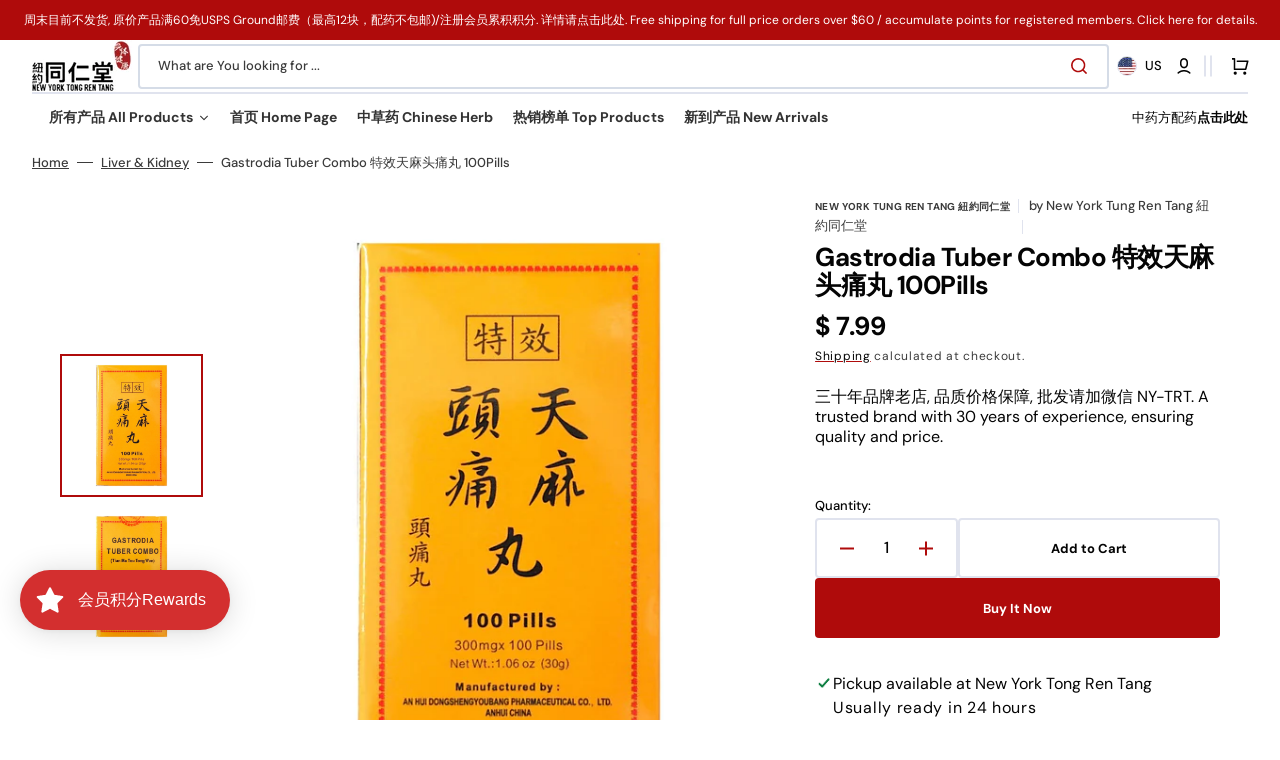

--- FILE ---
content_type: text/html; charset=utf-8
request_url: https://nytrt.com/products/gastrodia-tuber-combo-100pills
body_size: 80903
content:
<!doctype html>
<html class="no-js" lang="en" data-scheme="light" dir="ltr">
  <head>
<!-- BEAE-GLOBAL-FONT --> 
  
 <!-- END BEAE-GLOBAL-FONT -->
<!-- BEAE-HEADER -->


  
  
  
  <link href="//nytrt.com/cdn/shop/t/41/assets/beae.base.min.css?v=167814568080774979251754580993" rel="stylesheet" type="text/css" media="all" />
  
  
      
  
      
  <script src="//nytrt.com/cdn/shop/t/41/assets/beae.base.min.js?v=97644989702662870291754580994" defer="defer"></script>
  <script>
    window.BEAE_HELPER = {
        routes: {
            cart_url: "/cart",
            root_url: "/"
        },
        lang: "en",
        available_lang: {"shop_locale":{"locale":"en","enabled":true,"primary":true,"published":true}}
    };
  </script><script>
      try {
        const beaeRecentlyViewedProducts = new Set(JSON.parse(localStorage.getItem("beaeRecentlyViewedProducts") || "[]"));
        beaeRecentlyViewedProducts.delete(4743883653209); // Delete first to re-move the product
        beaeRecentlyViewedProducts.add(4743883653209);
        localStorage.setItem("beaeRecentlyViewedProducts", JSON.stringify(Array.from(beaeRecentlyViewedProducts.values()).reverse()));
      } catch (e) {
        // Safari in private mode does not allow setting item, we silently fail
      }
      </script><!-- END BEAE-HEADER -->
 

<meta charset="utf-8">
    <meta http-equiv="X-UA-Compatible" content="IE=edge">
    <meta name="viewport" content="width=device-width,initial-scale=1">
    <meta name="theme-color" content="">
    <link rel="canonical" href="https://nytrt.com/products/gastrodia-tuber-combo-100pills">
    <link rel="preconnect" href="https://cdn.shopify.com" crossorigin><link rel="icon" type="image/png" href="//nytrt.com/cdn/shop/files/Crest_c699432b-0571-4bb1-b4af-f4b13ea0fa4f.png?crop=center&height=32&v=1725481329&width=32"><link rel="preconnect" href="https://fonts.shopifycdn.com" crossorigin><title>
      Gastrodia Tuber Combo 特效天麻头痛丸 100Pills &ndash; New York Tong Ren Tang 纽约同仁堂</title>

    
      <meta
        name="description"
        content="Support the health of the brain and the nervous system. 补益肝肾，养血祛风。用于肝血不足，头痛头晕，烟花目眩。头风久治不愈，维持脑部系统的健康。 *These statements have not been evaluated by the Food &amp;amp; Drug Administration. This product is not intended to diagnose, treat, cure, or prevent any disease.*产品的说明信息未经美国食品和药物管理局(FDA)的评估审查，因此不宜作药用注解, 请在使用前咨询医生."
      >
    

    

<meta property="og:site_name" content="New York Tong Ren Tang 纽约同仁堂">
<meta property="og:url" content="https://nytrt.com/products/gastrodia-tuber-combo-100pills">
<meta property="og:title" content="Gastrodia Tuber Combo 特效天麻头痛丸 100Pills">
<meta property="og:type" content="product">
<meta property="og:description" content="Support the health of the brain and the nervous system. 补益肝肾，养血祛风。用于肝血不足，头痛头晕，烟花目眩。头风久治不愈，维持脑部系统的健康。 *These statements have not been evaluated by the Food &amp;amp; Drug Administration. This product is not intended to diagnose, treat, cure, or prevent any disease.*产品的说明信息未经美国食品和药物管理局(FDA)的评估审查，因此不宜作药用注解, 请在使用前咨询医生."><meta property="og:image" content="http://nytrt.com/cdn/shop/files/CERTIFIED_-09_1.jpg?v=1713199775">
  <meta property="og:image:secure_url" content="https://nytrt.com/cdn/shop/files/CERTIFIED_-09_1.jpg?v=1713199775">
  <meta property="og:image:width" content="2400">
  <meta property="og:image:height" content="2400"><meta property="og:price:amount" content="7.99">
  <meta property="og:price:currency" content="USD"><meta name="twitter:card" content="summary_large_image">
<meta name="twitter:title" content="Gastrodia Tuber Combo 特效天麻头痛丸 100Pills">
<meta name="twitter:description" content="Support the health of the brain and the nervous system. 补益肝肾，养血祛风。用于肝血不足，头痛头晕，烟花目眩。头风久治不愈，维持脑部系统的健康。 *These statements have not been evaluated by the Food &amp;amp; Drug Administration. This product is not intended to diagnose, treat, cure, or prevent any disease.*产品的说明信息未经美国食品和药物管理局(FDA)的评估审查，因此不宜作药用注解, 请在使用前咨询医生.">


    <script src="//nytrt.com/cdn/shop/t/41/assets/constants.js?v=37383056447335370521754580933" defer="defer"></script>
    <script src="//nytrt.com/cdn/shop/t/41/assets/pubsub.js?v=34180055027472970951754580934" defer="defer"></script>
    <script src="//nytrt.com/cdn/shop/t/41/assets/global.js?v=99225864115058792121754580933" defer="defer"></script>

    <script>window.performance && window.performance.mark && window.performance.mark('shopify.content_for_header.start');</script><meta id="shopify-digital-wallet" name="shopify-digital-wallet" content="/12208124/digital_wallets/dialog">
<link rel="alternate" type="application/json+oembed" href="https://nytrt.com/products/gastrodia-tuber-combo-100pills.oembed">
<script async="async" src="/checkouts/internal/preloads.js?locale=en-US"></script>
<script id="shopify-features" type="application/json">{"accessToken":"ad22bd7671d2acebfa3657cc7e88d503","betas":["rich-media-storefront-analytics"],"domain":"nytrt.com","predictiveSearch":true,"shopId":12208124,"locale":"en"}</script>
<script>var Shopify = Shopify || {};
Shopify.shop = "new-york-tong-ren-tang.myshopify.com";
Shopify.locale = "en";
Shopify.currency = {"active":"USD","rate":"1.0"};
Shopify.country = "US";
Shopify.theme = {"name":"Website","id":138253664345,"schema_name":"Stockmart","schema_version":"1.4.2","theme_store_id":2105,"role":"main"};
Shopify.theme.handle = "null";
Shopify.theme.style = {"id":null,"handle":null};
Shopify.cdnHost = "nytrt.com/cdn";
Shopify.routes = Shopify.routes || {};
Shopify.routes.root = "/";</script>
<script type="module">!function(o){(o.Shopify=o.Shopify||{}).modules=!0}(window);</script>
<script>!function(o){function n(){var o=[];function n(){o.push(Array.prototype.slice.apply(arguments))}return n.q=o,n}var t=o.Shopify=o.Shopify||{};t.loadFeatures=n(),t.autoloadFeatures=n()}(window);</script>
<script id="shop-js-analytics" type="application/json">{"pageType":"product"}</script>
<script defer="defer" async type="module" src="//nytrt.com/cdn/shopifycloud/shop-js/modules/v2/client.init-shop-cart-sync_BN7fPSNr.en.esm.js"></script>
<script defer="defer" async type="module" src="//nytrt.com/cdn/shopifycloud/shop-js/modules/v2/chunk.common_Cbph3Kss.esm.js"></script>
<script defer="defer" async type="module" src="//nytrt.com/cdn/shopifycloud/shop-js/modules/v2/chunk.modal_DKumMAJ1.esm.js"></script>
<script type="module">
  await import("//nytrt.com/cdn/shopifycloud/shop-js/modules/v2/client.init-shop-cart-sync_BN7fPSNr.en.esm.js");
await import("//nytrt.com/cdn/shopifycloud/shop-js/modules/v2/chunk.common_Cbph3Kss.esm.js");
await import("//nytrt.com/cdn/shopifycloud/shop-js/modules/v2/chunk.modal_DKumMAJ1.esm.js");

  window.Shopify.SignInWithShop?.initShopCartSync?.({"fedCMEnabled":true,"windoidEnabled":true});

</script>
<script>(function() {
  var isLoaded = false;
  function asyncLoad() {
    if (isLoaded) return;
    isLoaded = true;
    var urls = ["https:\/\/www.improvedcontactform.com\/icf.js?shop=new-york-tong-ren-tang.myshopify.com","https:\/\/chimpstatic.com\/mcjs-connected\/js\/users\/2257f1e5bdd9e43e9be09233a\/bb57c102cbf5803930bfef261.js?shop=new-york-tong-ren-tang.myshopify.com","https:\/\/cdn.shopify.com\/s\/files\/1\/1220\/8124\/t\/17\/assets\/loy_12208124.js?v=1617395063\u0026shop=new-york-tong-ren-tang.myshopify.com","https:\/\/api.revy.io\/bundle.js?shop=new-york-tong-ren-tang.myshopify.com","https:\/\/api.fastbundle.co\/scripts\/src.js?shop=new-york-tong-ren-tang.myshopify.com","https:\/\/api.fastbundle.co\/scripts\/script_tag.js?shop=new-york-tong-ren-tang.myshopify.com","https:\/\/cdn.shopify.com\/s\/files\/1\/0597\/3783\/3627\/files\/tptinstall.min.js?v=1718591634\u0026t=tapita-seo-script-tags\u0026shop=new-york-tong-ren-tang.myshopify.com","https:\/\/cdn.hextom.com\/js\/freeshippingbar.js?shop=new-york-tong-ren-tang.myshopify.com"];
    for (var i = 0; i < urls.length; i++) {
      var s = document.createElement('script');
      s.type = 'text/javascript';
      s.async = true;
      s.src = urls[i];
      var x = document.getElementsByTagName('script')[0];
      x.parentNode.insertBefore(s, x);
    }
  };
  if(window.attachEvent) {
    window.attachEvent('onload', asyncLoad);
  } else {
    window.addEventListener('load', asyncLoad, false);
  }
})();</script>
<script id="__st">var __st={"a":12208124,"offset":-18000,"reqid":"40099971-51ad-414e-98c1-3a5cec19a860-1769800011","pageurl":"nytrt.com\/products\/gastrodia-tuber-combo-100pills","u":"239c83db9a4c","p":"product","rtyp":"product","rid":4743883653209};</script>
<script>window.ShopifyPaypalV4VisibilityTracking = true;</script>
<script id="captcha-bootstrap">!function(){'use strict';const t='contact',e='account',n='new_comment',o=[[t,t],['blogs',n],['comments',n],[t,'customer']],c=[[e,'customer_login'],[e,'guest_login'],[e,'recover_customer_password'],[e,'create_customer']],r=t=>t.map((([t,e])=>`form[action*='/${t}']:not([data-nocaptcha='true']) input[name='form_type'][value='${e}']`)).join(','),a=t=>()=>t?[...document.querySelectorAll(t)].map((t=>t.form)):[];function s(){const t=[...o],e=r(t);return a(e)}const i='password',u='form_key',d=['recaptcha-v3-token','g-recaptcha-response','h-captcha-response',i],f=()=>{try{return window.sessionStorage}catch{return}},m='__shopify_v',_=t=>t.elements[u];function p(t,e,n=!1){try{const o=window.sessionStorage,c=JSON.parse(o.getItem(e)),{data:r}=function(t){const{data:e,action:n}=t;return t[m]||n?{data:e,action:n}:{data:t,action:n}}(c);for(const[e,n]of Object.entries(r))t.elements[e]&&(t.elements[e].value=n);n&&o.removeItem(e)}catch(o){console.error('form repopulation failed',{error:o})}}const l='form_type',E='cptcha';function T(t){t.dataset[E]=!0}const w=window,h=w.document,L='Shopify',v='ce_forms',y='captcha';let A=!1;((t,e)=>{const n=(g='f06e6c50-85a8-45c8-87d0-21a2b65856fe',I='https://cdn.shopify.com/shopifycloud/storefront-forms-hcaptcha/ce_storefront_forms_captcha_hcaptcha.v1.5.2.iife.js',D={infoText:'Protected by hCaptcha',privacyText:'Privacy',termsText:'Terms'},(t,e,n)=>{const o=w[L][v],c=o.bindForm;if(c)return c(t,g,e,D).then(n);var r;o.q.push([[t,g,e,D],n]),r=I,A||(h.body.append(Object.assign(h.createElement('script'),{id:'captcha-provider',async:!0,src:r})),A=!0)});var g,I,D;w[L]=w[L]||{},w[L][v]=w[L][v]||{},w[L][v].q=[],w[L][y]=w[L][y]||{},w[L][y].protect=function(t,e){n(t,void 0,e),T(t)},Object.freeze(w[L][y]),function(t,e,n,w,h,L){const[v,y,A,g]=function(t,e,n){const i=e?o:[],u=t?c:[],d=[...i,...u],f=r(d),m=r(i),_=r(d.filter((([t,e])=>n.includes(e))));return[a(f),a(m),a(_),s()]}(w,h,L),I=t=>{const e=t.target;return e instanceof HTMLFormElement?e:e&&e.form},D=t=>v().includes(t);t.addEventListener('submit',(t=>{const e=I(t);if(!e)return;const n=D(e)&&!e.dataset.hcaptchaBound&&!e.dataset.recaptchaBound,o=_(e),c=g().includes(e)&&(!o||!o.value);(n||c)&&t.preventDefault(),c&&!n&&(function(t){try{if(!f())return;!function(t){const e=f();if(!e)return;const n=_(t);if(!n)return;const o=n.value;o&&e.removeItem(o)}(t);const e=Array.from(Array(32),(()=>Math.random().toString(36)[2])).join('');!function(t,e){_(t)||t.append(Object.assign(document.createElement('input'),{type:'hidden',name:u})),t.elements[u].value=e}(t,e),function(t,e){const n=f();if(!n)return;const o=[...t.querySelectorAll(`input[type='${i}']`)].map((({name:t})=>t)),c=[...d,...o],r={};for(const[a,s]of new FormData(t).entries())c.includes(a)||(r[a]=s);n.setItem(e,JSON.stringify({[m]:1,action:t.action,data:r}))}(t,e)}catch(e){console.error('failed to persist form',e)}}(e),e.submit())}));const S=(t,e)=>{t&&!t.dataset[E]&&(n(t,e.some((e=>e===t))),T(t))};for(const o of['focusin','change'])t.addEventListener(o,(t=>{const e=I(t);D(e)&&S(e,y())}));const B=e.get('form_key'),M=e.get(l),P=B&&M;t.addEventListener('DOMContentLoaded',(()=>{const t=y();if(P)for(const e of t)e.elements[l].value===M&&p(e,B);[...new Set([...A(),...v().filter((t=>'true'===t.dataset.shopifyCaptcha))])].forEach((e=>S(e,t)))}))}(h,new URLSearchParams(w.location.search),n,t,e,['guest_login'])})(!0,!0)}();</script>
<script integrity="sha256-4kQ18oKyAcykRKYeNunJcIwy7WH5gtpwJnB7kiuLZ1E=" data-source-attribution="shopify.loadfeatures" defer="defer" src="//nytrt.com/cdn/shopifycloud/storefront/assets/storefront/load_feature-a0a9edcb.js" crossorigin="anonymous"></script>
<script data-source-attribution="shopify.dynamic_checkout.dynamic.init">var Shopify=Shopify||{};Shopify.PaymentButton=Shopify.PaymentButton||{isStorefrontPortableWallets:!0,init:function(){window.Shopify.PaymentButton.init=function(){};var t=document.createElement("script");t.src="https://nytrt.com/cdn/shopifycloud/portable-wallets/latest/portable-wallets.en.js",t.type="module",document.head.appendChild(t)}};
</script>
<script data-source-attribution="shopify.dynamic_checkout.buyer_consent">
  function portableWalletsHideBuyerConsent(e){var t=document.getElementById("shopify-buyer-consent"),n=document.getElementById("shopify-subscription-policy-button");t&&n&&(t.classList.add("hidden"),t.setAttribute("aria-hidden","true"),n.removeEventListener("click",e))}function portableWalletsShowBuyerConsent(e){var t=document.getElementById("shopify-buyer-consent"),n=document.getElementById("shopify-subscription-policy-button");t&&n&&(t.classList.remove("hidden"),t.removeAttribute("aria-hidden"),n.addEventListener("click",e))}window.Shopify?.PaymentButton&&(window.Shopify.PaymentButton.hideBuyerConsent=portableWalletsHideBuyerConsent,window.Shopify.PaymentButton.showBuyerConsent=portableWalletsShowBuyerConsent);
</script>
<script>
  function portableWalletsCleanup(e){e&&e.src&&console.error("Failed to load portable wallets script "+e.src);var t=document.querySelectorAll("shopify-accelerated-checkout .shopify-payment-button__skeleton, shopify-accelerated-checkout-cart .wallet-cart-button__skeleton"),e=document.getElementById("shopify-buyer-consent");for(let e=0;e<t.length;e++)t[e].remove();e&&e.remove()}function portableWalletsNotLoadedAsModule(e){e instanceof ErrorEvent&&"string"==typeof e.message&&e.message.includes("import.meta")&&"string"==typeof e.filename&&e.filename.includes("portable-wallets")&&(window.removeEventListener("error",portableWalletsNotLoadedAsModule),window.Shopify.PaymentButton.failedToLoad=e,"loading"===document.readyState?document.addEventListener("DOMContentLoaded",window.Shopify.PaymentButton.init):window.Shopify.PaymentButton.init())}window.addEventListener("error",portableWalletsNotLoadedAsModule);
</script>

<script type="module" src="https://nytrt.com/cdn/shopifycloud/portable-wallets/latest/portable-wallets.en.js" onError="portableWalletsCleanup(this)" crossorigin="anonymous"></script>
<script nomodule>
  document.addEventListener("DOMContentLoaded", portableWalletsCleanup);
</script>

<link id="shopify-accelerated-checkout-styles" rel="stylesheet" media="screen" href="https://nytrt.com/cdn/shopifycloud/portable-wallets/latest/accelerated-checkout-backwards-compat.css" crossorigin="anonymous">
<style id="shopify-accelerated-checkout-cart">
        #shopify-buyer-consent {
  margin-top: 1em;
  display: inline-block;
  width: 100%;
}

#shopify-buyer-consent.hidden {
  display: none;
}

#shopify-subscription-policy-button {
  background: none;
  border: none;
  padding: 0;
  text-decoration: underline;
  font-size: inherit;
  cursor: pointer;
}

#shopify-subscription-policy-button::before {
  box-shadow: none;
}

      </style>
<script id="sections-script" data-sections="main-product,product-recommendations,header,footer" defer="defer" src="//nytrt.com/cdn/shop/t/41/compiled_assets/scripts.js?v=2108"></script>
<script>window.performance && window.performance.mark && window.performance.mark('shopify.content_for_header.end');</script>

    <style data-shopify>
      @font-face {
  font-family: "DM Sans";
  font-weight: 400;
  font-style: normal;
  font-display: swap;
  src: url("//nytrt.com/cdn/fonts/dm_sans/dmsans_n4.ec80bd4dd7e1a334c969c265873491ae56018d72.woff2") format("woff2"),
       url("//nytrt.com/cdn/fonts/dm_sans/dmsans_n4.87bdd914d8a61247b911147ae68e754d695c58a6.woff") format("woff");
}

      @font-face {
  font-family: "DM Sans";
  font-weight: 700;
  font-style: normal;
  font-display: swap;
  src: url("//nytrt.com/cdn/fonts/dm_sans/dmsans_n7.97e21d81502002291ea1de8aefb79170c6946ce5.woff2") format("woff2"),
       url("//nytrt.com/cdn/fonts/dm_sans/dmsans_n7.af5c214f5116410ca1d53a2090665620e78e2e1b.woff") format("woff");
}

      @font-face {
  font-family: "DM Sans";
  font-weight: 700;
  font-style: normal;
  font-display: swap;
  src: url("//nytrt.com/cdn/fonts/dm_sans/dmsans_n7.97e21d81502002291ea1de8aefb79170c6946ce5.woff2") format("woff2"),
       url("//nytrt.com/cdn/fonts/dm_sans/dmsans_n7.af5c214f5116410ca1d53a2090665620e78e2e1b.woff") format("woff");
}

      @font-face {
  font-family: "DM Sans";
  font-weight: 700;
  font-style: normal;
  font-display: swap;
  src: url("//nytrt.com/cdn/fonts/dm_sans/dmsans_n7.97e21d81502002291ea1de8aefb79170c6946ce5.woff2") format("woff2"),
       url("//nytrt.com/cdn/fonts/dm_sans/dmsans_n7.af5c214f5116410ca1d53a2090665620e78e2e1b.woff") format("woff");
}

      @font-face {
  font-family: "DM Sans";
  font-weight: 400;
  font-style: normal;
  font-display: swap;
  src: url("//nytrt.com/cdn/fonts/dm_sans/dmsans_n4.ec80bd4dd7e1a334c969c265873491ae56018d72.woff2") format("woff2"),
       url("//nytrt.com/cdn/fonts/dm_sans/dmsans_n4.87bdd914d8a61247b911147ae68e754d695c58a6.woff") format("woff");
}

      @font-face {
  font-family: "DM Sans";
  font-weight: 700;
  font-style: normal;
  font-display: swap;
  src: url("//nytrt.com/cdn/fonts/dm_sans/dmsans_n7.97e21d81502002291ea1de8aefb79170c6946ce5.woff2") format("woff2"),
       url("//nytrt.com/cdn/fonts/dm_sans/dmsans_n7.af5c214f5116410ca1d53a2090665620e78e2e1b.woff") format("woff");
}

      @font-face {
  font-family: "DM Sans";
  font-weight: 700;
  font-style: normal;
  font-display: swap;
  src: url("//nytrt.com/cdn/fonts/dm_sans/dmsans_n7.97e21d81502002291ea1de8aefb79170c6946ce5.woff2") format("woff2"),
       url("//nytrt.com/cdn/fonts/dm_sans/dmsans_n7.af5c214f5116410ca1d53a2090665620e78e2e1b.woff") format("woff");
}

      @font-face {
  font-family: "DM Sans";
  font-weight: 700;
  font-style: normal;
  font-display: swap;
  src: url("//nytrt.com/cdn/fonts/dm_sans/dmsans_n7.97e21d81502002291ea1de8aefb79170c6946ce5.woff2") format("woff2"),
       url("//nytrt.com/cdn/fonts/dm_sans/dmsans_n7.af5c214f5116410ca1d53a2090665620e78e2e1b.woff") format("woff");
}

      @font-face {
  font-family: "DM Sans";
  font-weight: 700;
  font-style: normal;
  font-display: swap;
  src: url("//nytrt.com/cdn/fonts/dm_sans/dmsans_n7.97e21d81502002291ea1de8aefb79170c6946ce5.woff2") format("woff2"),
       url("//nytrt.com/cdn/fonts/dm_sans/dmsans_n7.af5c214f5116410ca1d53a2090665620e78e2e1b.woff") format("woff");
}

      @font-face {
  font-family: "DM Sans";
  font-weight: 400;
  font-style: normal;
  font-display: swap;
  src: url("//nytrt.com/cdn/fonts/dm_sans/dmsans_n4.ec80bd4dd7e1a334c969c265873491ae56018d72.woff2") format("woff2"),
       url("//nytrt.com/cdn/fonts/dm_sans/dmsans_n4.87bdd914d8a61247b911147ae68e754d695c58a6.woff") format("woff");
}

      @font-face {
  font-family: "DM Sans";
  font-weight: 300;
  font-style: normal;
  font-display: swap;
  src: url("//nytrt.com/cdn/fonts/dm_sans/dmsans_n3.d218434bb518134511e5205d90c23cfb8a1b261b.woff2") format("woff2"),
       url("//nytrt.com/cdn/fonts/dm_sans/dmsans_n3.0c324a11de656e0e3f656188ad5de9ff34f70c04.woff") format("woff");
}

      @font-face {
  font-family: "DM Sans";
  font-weight: 400;
  font-style: normal;
  font-display: swap;
  src: url("//nytrt.com/cdn/fonts/dm_sans/dmsans_n4.ec80bd4dd7e1a334c969c265873491ae56018d72.woff2") format("woff2"),
       url("//nytrt.com/cdn/fonts/dm_sans/dmsans_n4.87bdd914d8a61247b911147ae68e754d695c58a6.woff") format("woff");
}

      @font-face {
  font-family: "DM Sans";
  font-weight: 500;
  font-style: normal;
  font-display: swap;
  src: url("//nytrt.com/cdn/fonts/dm_sans/dmsans_n5.8a0f1984c77eb7186ceb87c4da2173ff65eb012e.woff2") format("woff2"),
       url("//nytrt.com/cdn/fonts/dm_sans/dmsans_n5.9ad2e755a89e15b3d6c53259daad5fc9609888e6.woff") format("woff");
}

      @font-face {
  font-family: "DM Sans";
  font-weight: 700;
  font-style: normal;
  font-display: swap;
  src: url("//nytrt.com/cdn/fonts/dm_sans/dmsans_n7.97e21d81502002291ea1de8aefb79170c6946ce5.woff2") format("woff2"),
       url("//nytrt.com/cdn/fonts/dm_sans/dmsans_n7.af5c214f5116410ca1d53a2090665620e78e2e1b.woff") format("woff");
}

      @font-face {
  font-family: "DM Sans";
  font-weight: 400;
  font-style: italic;
  font-display: swap;
  src: url("//nytrt.com/cdn/fonts/dm_sans/dmsans_i4.b8fe05e69ee95d5a53155c346957d8cbf5081c1a.woff2") format("woff2"),
       url("//nytrt.com/cdn/fonts/dm_sans/dmsans_i4.403fe28ee2ea63e142575c0aa47684d65f8c23a0.woff") format("woff");
}

      @font-face {
  font-family: "DM Sans";
  font-weight: 700;
  font-style: italic;
  font-display: swap;
  src: url("//nytrt.com/cdn/fonts/dm_sans/dmsans_i7.52b57f7d7342eb7255084623d98ab83fd96e7f9b.woff2") format("woff2"),
       url("//nytrt.com/cdn/fonts/dm_sans/dmsans_i7.d5e14ef18a1d4a8ce78a4187580b4eb1759c2eda.woff") format("woff");
}

      @font-face {
  font-family: "DM Sans";
  font-weight: 700;
  font-style: italic;
  font-display: swap;
  src: url("//nytrt.com/cdn/fonts/dm_sans/dmsans_i7.52b57f7d7342eb7255084623d98ab83fd96e7f9b.woff2") format("woff2"),
       url("//nytrt.com/cdn/fonts/dm_sans/dmsans_i7.d5e14ef18a1d4a8ce78a4187580b4eb1759c2eda.woff") format("woff");
}


      :root {
        --spaced-section: 5rem;

        --font-body-family: "DM Sans", sans-serif;
        --font-body-style: normal;
        --font-body-weight: 400;

        --font-body-scale: 1.6;
        --font-body-line-height: 1.3;

        --font-heading-family: "DM Sans", sans-serif;
        --font-heading-style: normal;
        --font-heading-weight: 700;
        --font-heading-letter-spacing: -0.2em;
        --font-heading-line-height: 1.1;

        --font-subtitle-family: "DM Sans", sans-serif;
        --font-subtitle-style: normal;
        --font-subtitle-weight: 700;
        --font-subtitle-text-transform: uppercase;
        --font-subtitle-scale: 1.0;

        --font-heading-h1-scale: 1.0;
        --font-heading-h2-scale: 1.0;
        --font-heading-h3-scale: 1.0;
        --font-heading-h4-scale: 1.0;

        --font-heading-card-family: "DM Sans", sans-serif;
        --font-heading-card-style: normal;
        --font-heading-card-weight: 700;
        --font-text-card-family: "DM Sans", sans-serif;
        --font-text-card-style: normal;
        --font-text-card-weight: 400;

        --font-heading-card-scale: 1.5;
        --font-text-card-scale: 1.2;

        --font-button-family: "DM Sans", sans-serif;
        --font-button-style: normal;
        --font-button-weight: 700;
        --font-button-text-transform: none;
        --font-button-letter-spacing: 0;
        --font-subtitle-letter-spacing: 0.04em;

        --font-header-menu-family: "DM Sans", sans-serif;
        --font-header-menu-style: normal;
        --font-header-menu-weight: 700;
        --font-header-menu-text-transform: none;

        --font-footer-menu-family: "DM Sans", sans-serif;
        --font-footer-menu-style: normal;
        --font-footer-menu-weight: 700;
        --font-footer-link-size: 13px;

        --font-popups-heading-family: "DM Sans", sans-serif;
        --font-popups-heading-style: normal;
        --font-popups-heading-weight: 700;
        --font-popups-text-family: "DM Sans", sans-serif;
        --font-popups-text-style: normal;
        --font-popups-text-weight: 400;
        --font-popup-heading-scale: 1.0;
        --font-popup-text-scale: 1.0;
        --font-notification-heading-scale: 1.0;
        --font-notification-text-scale: 1.0;

        --color-base-text: 4, 4, 4;
        --color-secondary-text: 59, 59, 59;
        --color-title-text: 4, 4, 4;
        --dot-background-color: , , ;

        --color-base-background-1: 255, 255, 255;
        --color-base-background-2: 255, 255, 255;
        --color-base-background-5: 245, 245, 241;
        --color-base-background-3: 37, 37, 37;
        --color-base-background-4: 40, 40, 40;

        --color-announcement-bar-background-1: 175, 11, 11;
        --color-announcement-bar-background-2: 238, 238, 238;

        --color-base-solid-button-labels: 255, 255, 255;
        --color-base-solid-button-labels-hover: 255, 255, 255;
        --color-base-button-background: 175, 11, 11;
        --color-base-button-background-hover: 8, 50, 54;
        --color-base-outline-button-labels: 224, 227, 238;
        --color-base-outline-button-labels-hover: 8, 50, 54;
        --color-secondary-button-labels: 175, 11, 11;
        --color-secondary-button-labels-hover: 8, 50, 54;
        --color-tertiary-button-labels: 175, 11, 11;
        --color-tertiary-button-labels-hover: 255, 255, 255;
        --color-tertiary-button-background: 175, 11, 11;
        --color-tertiary-button-background-hover: 8, 50, 54;
        --border-radius-button: 4px;
        --color-text-accent: 175, 11, 11;

        --payment-terms-background-color: #ffffff;
        --color-overlay-background: 0, 0, 0;
        --color-base-background-input: 255, 255, 255;

        --color-base-border-input: 213, 220, 231;
        --color-hover-border-input: 175, 11, 11;

        --color-badge-sale-background: 45, 134, 83;
        --color-badge-sale-text: 255, 255, 255;
        --color-badge-soldout-background: 213, 31, 75;
        --color-badge-soldout-text: 255, 255, 255;
        --color-border: 224, 227, 238;
        --color-background-card: 255, 255, 255;
        --color-background-card-dark: 247, 247, 247;
        --color-scheme-toggle: 235, 235, 235;
        --color-scheme-toggle-text: 113, 113, 113;
      }

      @media screen and (min-width: 990px) {
        :root {
          --spaced-section: 16rem;
        }
      }

      *,
      *::before,
      *::after {
        box-sizing: inherit;
      }

      html {
        box-sizing: border-box;
        font-size: 10px;
        height: 100%;
      }

      body {
        position: relative;
        display: flex;
        flex-direction: column;
        min-height: 100%;
        margin: 0;
        font-size: calc(var(--font-body-scale) * 1rem);
        line-height: 1.5;
        font-family: var(--font-body-family);
        font-style: var(--font-body-style);
        font-weight: var(--font-body-weight);
        overflow-x: hidden;
        scroll-behavior: smooth;
        -webkit-font-smoothing: antialiased;
        -moz-osx-font-smoothing: grayscale;
      }

      #MainContent {
        flex-grow: 1;
      }
    </style>

    <link href="//nytrt.com/cdn/shop/t/41/assets/swiper-bundle.min.css?v=67104566617031410831754580935" rel="stylesheet" type="text/css" media="all" />
    <link href="//nytrt.com/cdn/shop/t/41/assets/base.css?v=122135908641227962861754580932" rel="stylesheet" type="text/css" media="all" /><link href="//nytrt.com/cdn/shop/t/41/assets/section-reviews.css?v=139319087961409867431754580935" rel="stylesheet" type="text/css" media="all" /><link
        rel="stylesheet"
        href="//nytrt.com/cdn/shop/t/41/assets/component-predictive-search.css?v=142162768390384479521754580933"
        media="print"
        onload="this.media='all'"
      >
      <link rel="preload" as="font" href="//nytrt.com/cdn/fonts/dm_sans/dmsans_n4.ec80bd4dd7e1a334c969c265873491ae56018d72.woff2" type="font/woff2" crossorigin>
      
      <link rel="preload" as="font" href="//nytrt.com/cdn/fonts/dm_sans/dmsans_n7.97e21d81502002291ea1de8aefb79170c6946ce5.woff2" type="font/woff2" crossorigin>
      <script>
      document.documentElement.className = document.documentElement.className.replace('no-js', 'js');
      if (Shopify.designMode) {
        document.documentElement.classList.add('shopify-design-mode');
      }
    </script>

    <script src="//nytrt.com/cdn/shop/t/41/assets/jquery-3.6.0.js?v=184217876181003224711754580933" defer="defer"></script>
    <script src="//nytrt.com/cdn/shop/t/41/assets/swiper-bundle.min.js?v=91266435261445688101754580935" defer="defer"></script>
    <script src="//nytrt.com/cdn/shop/t/41/assets/product-card.js?v=33653662592929030011754580934" defer="defer"></script>
    <script src="//nytrt.com/cdn/shop/t/41/assets/popup.js?v=60162291698382077661754580934" defer="defer"></script>
    
      <script src="//nytrt.com/cdn/shop/t/41/assets/scroll-top.js?v=30238026647723394321754580934" defer="defer"></script>
    

    <script>
      let cscoDarkMode = {};

      (function () {
        const body = document.querySelector('html[data-scheme]');

        cscoDarkMode = {
          init: function (e) {
            this.initMode(e);
            window.matchMedia('(prefers-color-scheme: dark)').addListener((e) => {
              this.initMode(e);
            });

            window.addEventListener('load', () => {
              const toggleBtns = document.querySelectorAll('.header__toggle-scheme');
              toggleBtns.forEach((btn) => {
                btn.addEventListener('click', (e) => {
                  e.preventDefault();

                  if ('auto' === body.getAttribute('data-scheme')) {
                    if (window.matchMedia('(prefers-color-scheme: dark)').matches) {
                      cscoDarkMode.changeScheme('light', true);
                    } else if (window.matchMedia('(prefers-color-scheme: light)').matches) {
                      cscoDarkMode.changeScheme('dark', true);
                    }
                  } else {
                    if ('dark' === body.getAttribute('data-scheme')) {
                      cscoDarkMode.changeScheme('light', true);
                    } else {
                      cscoDarkMode.changeScheme('dark', true);
                    }
                  }
                });
              });
            });
          },
          initMode: function (e) {
            let siteScheme = false;
            switch (
              'light' // Field. User’s system preference.
            ) {
              case 'dark':
                siteScheme = 'dark';
                break;
              case 'light':
                siteScheme = 'light';
                break;
              case 'system':
                siteScheme = 'auto';
                break;
            }
            if ('false') {
              // Field. Enable dark/light mode toggle.
              if ('light' === localStorage.getItem('_color_schema')) {
                siteScheme = 'light';
              }
              if ('dark' === localStorage.getItem('_color_schema')) {
                siteScheme = 'dark';
              }
            }
            if (siteScheme && siteScheme !== body.getAttribute('data-scheme')) {
              this.changeScheme(siteScheme, false);
            }
          },
          changeScheme: function (siteScheme, cookie) {
            body.classList.add('scheme-toggled');
            body.setAttribute('data-scheme', siteScheme);
            if (cookie) {
              localStorage.setItem('_color_schema', siteScheme);
            }
            setTimeout(() => {
              body.classList.remove('scheme-toggled');
            }, 100);
          },
        };
      })();

      cscoDarkMode.init();

      document.addEventListener('shopify:section:load', function () {
        setTimeout(() => {
          cscoDarkMode.init();
        }, 100);
      });
    </script>
  
            
                
            
<script src="https://cdn.shopify.com/extensions/019c0606-bcef-7b54-846e-5f7659693085/rivo-726/assets/rivo-app-embed.js" type="text/javascript" defer="defer"></script>
<link href="https://monorail-edge.shopifysvc.com" rel="dns-prefetch">
<script>(function(){if ("sendBeacon" in navigator && "performance" in window) {try {var session_token_from_headers = performance.getEntriesByType('navigation')[0].serverTiming.find(x => x.name == '_s').description;} catch {var session_token_from_headers = undefined;}var session_cookie_matches = document.cookie.match(/_shopify_s=([^;]*)/);var session_token_from_cookie = session_cookie_matches && session_cookie_matches.length === 2 ? session_cookie_matches[1] : "";var session_token = session_token_from_headers || session_token_from_cookie || "";function handle_abandonment_event(e) {var entries = performance.getEntries().filter(function(entry) {return /monorail-edge.shopifysvc.com/.test(entry.name);});if (!window.abandonment_tracked && entries.length === 0) {window.abandonment_tracked = true;var currentMs = Date.now();var navigation_start = performance.timing.navigationStart;var payload = {shop_id: 12208124,url: window.location.href,navigation_start,duration: currentMs - navigation_start,session_token,page_type: "product"};window.navigator.sendBeacon("https://monorail-edge.shopifysvc.com/v1/produce", JSON.stringify({schema_id: "online_store_buyer_site_abandonment/1.1",payload: payload,metadata: {event_created_at_ms: currentMs,event_sent_at_ms: currentMs}}));}}window.addEventListener('pagehide', handle_abandonment_event);}}());</script>
<script id="web-pixels-manager-setup">(function e(e,d,r,n,o){if(void 0===o&&(o={}),!Boolean(null===(a=null===(i=window.Shopify)||void 0===i?void 0:i.analytics)||void 0===a?void 0:a.replayQueue)){var i,a;window.Shopify=window.Shopify||{};var t=window.Shopify;t.analytics=t.analytics||{};var s=t.analytics;s.replayQueue=[],s.publish=function(e,d,r){return s.replayQueue.push([e,d,r]),!0};try{self.performance.mark("wpm:start")}catch(e){}var l=function(){var e={modern:/Edge?\/(1{2}[4-9]|1[2-9]\d|[2-9]\d{2}|\d{4,})\.\d+(\.\d+|)|Firefox\/(1{2}[4-9]|1[2-9]\d|[2-9]\d{2}|\d{4,})\.\d+(\.\d+|)|Chrom(ium|e)\/(9{2}|\d{3,})\.\d+(\.\d+|)|(Maci|X1{2}).+ Version\/(15\.\d+|(1[6-9]|[2-9]\d|\d{3,})\.\d+)([,.]\d+|)( \(\w+\)|)( Mobile\/\w+|) Safari\/|Chrome.+OPR\/(9{2}|\d{3,})\.\d+\.\d+|(CPU[ +]OS|iPhone[ +]OS|CPU[ +]iPhone|CPU IPhone OS|CPU iPad OS)[ +]+(15[._]\d+|(1[6-9]|[2-9]\d|\d{3,})[._]\d+)([._]\d+|)|Android:?[ /-](13[3-9]|1[4-9]\d|[2-9]\d{2}|\d{4,})(\.\d+|)(\.\d+|)|Android.+Firefox\/(13[5-9]|1[4-9]\d|[2-9]\d{2}|\d{4,})\.\d+(\.\d+|)|Android.+Chrom(ium|e)\/(13[3-9]|1[4-9]\d|[2-9]\d{2}|\d{4,})\.\d+(\.\d+|)|SamsungBrowser\/([2-9]\d|\d{3,})\.\d+/,legacy:/Edge?\/(1[6-9]|[2-9]\d|\d{3,})\.\d+(\.\d+|)|Firefox\/(5[4-9]|[6-9]\d|\d{3,})\.\d+(\.\d+|)|Chrom(ium|e)\/(5[1-9]|[6-9]\d|\d{3,})\.\d+(\.\d+|)([\d.]+$|.*Safari\/(?![\d.]+ Edge\/[\d.]+$))|(Maci|X1{2}).+ Version\/(10\.\d+|(1[1-9]|[2-9]\d|\d{3,})\.\d+)([,.]\d+|)( \(\w+\)|)( Mobile\/\w+|) Safari\/|Chrome.+OPR\/(3[89]|[4-9]\d|\d{3,})\.\d+\.\d+|(CPU[ +]OS|iPhone[ +]OS|CPU[ +]iPhone|CPU IPhone OS|CPU iPad OS)[ +]+(10[._]\d+|(1[1-9]|[2-9]\d|\d{3,})[._]\d+)([._]\d+|)|Android:?[ /-](13[3-9]|1[4-9]\d|[2-9]\d{2}|\d{4,})(\.\d+|)(\.\d+|)|Mobile Safari.+OPR\/([89]\d|\d{3,})\.\d+\.\d+|Android.+Firefox\/(13[5-9]|1[4-9]\d|[2-9]\d{2}|\d{4,})\.\d+(\.\d+|)|Android.+Chrom(ium|e)\/(13[3-9]|1[4-9]\d|[2-9]\d{2}|\d{4,})\.\d+(\.\d+|)|Android.+(UC? ?Browser|UCWEB|U3)[ /]?(15\.([5-9]|\d{2,})|(1[6-9]|[2-9]\d|\d{3,})\.\d+)\.\d+|SamsungBrowser\/(5\.\d+|([6-9]|\d{2,})\.\d+)|Android.+MQ{2}Browser\/(14(\.(9|\d{2,})|)|(1[5-9]|[2-9]\d|\d{3,})(\.\d+|))(\.\d+|)|K[Aa][Ii]OS\/(3\.\d+|([4-9]|\d{2,})\.\d+)(\.\d+|)/},d=e.modern,r=e.legacy,n=navigator.userAgent;return n.match(d)?"modern":n.match(r)?"legacy":"unknown"}(),u="modern"===l?"modern":"legacy",c=(null!=n?n:{modern:"",legacy:""})[u],f=function(e){return[e.baseUrl,"/wpm","/b",e.hashVersion,"modern"===e.buildTarget?"m":"l",".js"].join("")}({baseUrl:d,hashVersion:r,buildTarget:u}),m=function(e){var d=e.version,r=e.bundleTarget,n=e.surface,o=e.pageUrl,i=e.monorailEndpoint;return{emit:function(e){var a=e.status,t=e.errorMsg,s=(new Date).getTime(),l=JSON.stringify({metadata:{event_sent_at_ms:s},events:[{schema_id:"web_pixels_manager_load/3.1",payload:{version:d,bundle_target:r,page_url:o,status:a,surface:n,error_msg:t},metadata:{event_created_at_ms:s}}]});if(!i)return console&&console.warn&&console.warn("[Web Pixels Manager] No Monorail endpoint provided, skipping logging."),!1;try{return self.navigator.sendBeacon.bind(self.navigator)(i,l)}catch(e){}var u=new XMLHttpRequest;try{return u.open("POST",i,!0),u.setRequestHeader("Content-Type","text/plain"),u.send(l),!0}catch(e){return console&&console.warn&&console.warn("[Web Pixels Manager] Got an unhandled error while logging to Monorail."),!1}}}}({version:r,bundleTarget:l,surface:e.surface,pageUrl:self.location.href,monorailEndpoint:e.monorailEndpoint});try{o.browserTarget=l,function(e){var d=e.src,r=e.async,n=void 0===r||r,o=e.onload,i=e.onerror,a=e.sri,t=e.scriptDataAttributes,s=void 0===t?{}:t,l=document.createElement("script"),u=document.querySelector("head"),c=document.querySelector("body");if(l.async=n,l.src=d,a&&(l.integrity=a,l.crossOrigin="anonymous"),s)for(var f in s)if(Object.prototype.hasOwnProperty.call(s,f))try{l.dataset[f]=s[f]}catch(e){}if(o&&l.addEventListener("load",o),i&&l.addEventListener("error",i),u)u.appendChild(l);else{if(!c)throw new Error("Did not find a head or body element to append the script");c.appendChild(l)}}({src:f,async:!0,onload:function(){if(!function(){var e,d;return Boolean(null===(d=null===(e=window.Shopify)||void 0===e?void 0:e.analytics)||void 0===d?void 0:d.initialized)}()){var d=window.webPixelsManager.init(e)||void 0;if(d){var r=window.Shopify.analytics;r.replayQueue.forEach((function(e){var r=e[0],n=e[1],o=e[2];d.publishCustomEvent(r,n,o)})),r.replayQueue=[],r.publish=d.publishCustomEvent,r.visitor=d.visitor,r.initialized=!0}}},onerror:function(){return m.emit({status:"failed",errorMsg:"".concat(f," has failed to load")})},sri:function(e){var d=/^sha384-[A-Za-z0-9+/=]+$/;return"string"==typeof e&&d.test(e)}(c)?c:"",scriptDataAttributes:o}),m.emit({status:"loading"})}catch(e){m.emit({status:"failed",errorMsg:(null==e?void 0:e.message)||"Unknown error"})}}})({shopId: 12208124,storefrontBaseUrl: "https://nytrt.com",extensionsBaseUrl: "https://extensions.shopifycdn.com/cdn/shopifycloud/web-pixels-manager",monorailEndpoint: "https://monorail-edge.shopifysvc.com/unstable/produce_batch",surface: "storefront-renderer",enabledBetaFlags: ["2dca8a86"],webPixelsConfigList: [{"id":"256573529","configuration":"{\"accountID\":\"12208124\"}","eventPayloadVersion":"v1","runtimeContext":"STRICT","scriptVersion":"3c72ff377e9d92ad2f15992c3c493e7f","type":"APP","apiClientId":5263155,"privacyPurposes":[],"dataSharingAdjustments":{"protectedCustomerApprovalScopes":["read_customer_address","read_customer_email","read_customer_name","read_customer_personal_data","read_customer_phone"]}},{"id":"110624857","eventPayloadVersion":"v1","runtimeContext":"LAX","scriptVersion":"1","type":"CUSTOM","privacyPurposes":["ANALYTICS"],"name":"Google Analytics tag (migrated)"},{"id":"shopify-app-pixel","configuration":"{}","eventPayloadVersion":"v1","runtimeContext":"STRICT","scriptVersion":"0450","apiClientId":"shopify-pixel","type":"APP","privacyPurposes":["ANALYTICS","MARKETING"]},{"id":"shopify-custom-pixel","eventPayloadVersion":"v1","runtimeContext":"LAX","scriptVersion":"0450","apiClientId":"shopify-pixel","type":"CUSTOM","privacyPurposes":["ANALYTICS","MARKETING"]}],isMerchantRequest: false,initData: {"shop":{"name":"New York Tong Ren Tang 纽约同仁堂","paymentSettings":{"currencyCode":"USD"},"myshopifyDomain":"new-york-tong-ren-tang.myshopify.com","countryCode":"US","storefrontUrl":"https:\/\/nytrt.com"},"customer":null,"cart":null,"checkout":null,"productVariants":[{"price":{"amount":7.99,"currencyCode":"USD"},"product":{"title":"Gastrodia Tuber Combo 特效天麻头痛丸 100Pills","vendor":"New York Tung Ren Tang 紐約同仁堂","id":"4743883653209","untranslatedTitle":"Gastrodia Tuber Combo 特效天麻头痛丸 100Pills","url":"\/products\/gastrodia-tuber-combo-100pills","type":""},"id":"32256310444121","image":{"src":"\/\/nytrt.com\/cdn\/shop\/files\/CERTIFIED_-09_1.jpg?v=1713199775"},"sku":"","title":"Default Title","untranslatedTitle":"Default Title"}],"purchasingCompany":null},},"https://nytrt.com/cdn","1d2a099fw23dfb22ep557258f5m7a2edbae",{"modern":"","legacy":""},{"shopId":"12208124","storefrontBaseUrl":"https:\/\/nytrt.com","extensionBaseUrl":"https:\/\/extensions.shopifycdn.com\/cdn\/shopifycloud\/web-pixels-manager","surface":"storefront-renderer","enabledBetaFlags":"[\"2dca8a86\"]","isMerchantRequest":"false","hashVersion":"1d2a099fw23dfb22ep557258f5m7a2edbae","publish":"custom","events":"[[\"page_viewed\",{}],[\"product_viewed\",{\"productVariant\":{\"price\":{\"amount\":7.99,\"currencyCode\":\"USD\"},\"product\":{\"title\":\"Gastrodia Tuber Combo 特效天麻头痛丸 100Pills\",\"vendor\":\"New York Tung Ren Tang 紐約同仁堂\",\"id\":\"4743883653209\",\"untranslatedTitle\":\"Gastrodia Tuber Combo 特效天麻头痛丸 100Pills\",\"url\":\"\/products\/gastrodia-tuber-combo-100pills\",\"type\":\"\"},\"id\":\"32256310444121\",\"image\":{\"src\":\"\/\/nytrt.com\/cdn\/shop\/files\/CERTIFIED_-09_1.jpg?v=1713199775\"},\"sku\":\"\",\"title\":\"Default Title\",\"untranslatedTitle\":\"Default Title\"}}]]"});</script><script>
  window.ShopifyAnalytics = window.ShopifyAnalytics || {};
  window.ShopifyAnalytics.meta = window.ShopifyAnalytics.meta || {};
  window.ShopifyAnalytics.meta.currency = 'USD';
  var meta = {"product":{"id":4743883653209,"gid":"gid:\/\/shopify\/Product\/4743883653209","vendor":"New York Tung Ren Tang 紐約同仁堂","type":"","handle":"gastrodia-tuber-combo-100pills","variants":[{"id":32256310444121,"price":799,"name":"Gastrodia Tuber Combo 特效天麻头痛丸 100Pills","public_title":null,"sku":""}],"remote":false},"page":{"pageType":"product","resourceType":"product","resourceId":4743883653209,"requestId":"40099971-51ad-414e-98c1-3a5cec19a860-1769800011"}};
  for (var attr in meta) {
    window.ShopifyAnalytics.meta[attr] = meta[attr];
  }
</script>
<script class="analytics">
  (function () {
    var customDocumentWrite = function(content) {
      var jquery = null;

      if (window.jQuery) {
        jquery = window.jQuery;
      } else if (window.Checkout && window.Checkout.$) {
        jquery = window.Checkout.$;
      }

      if (jquery) {
        jquery('body').append(content);
      }
    };

    var hasLoggedConversion = function(token) {
      if (token) {
        return document.cookie.indexOf('loggedConversion=' + token) !== -1;
      }
      return false;
    }

    var setCookieIfConversion = function(token) {
      if (token) {
        var twoMonthsFromNow = new Date(Date.now());
        twoMonthsFromNow.setMonth(twoMonthsFromNow.getMonth() + 2);

        document.cookie = 'loggedConversion=' + token + '; expires=' + twoMonthsFromNow;
      }
    }

    var trekkie = window.ShopifyAnalytics.lib = window.trekkie = window.trekkie || [];
    if (trekkie.integrations) {
      return;
    }
    trekkie.methods = [
      'identify',
      'page',
      'ready',
      'track',
      'trackForm',
      'trackLink'
    ];
    trekkie.factory = function(method) {
      return function() {
        var args = Array.prototype.slice.call(arguments);
        args.unshift(method);
        trekkie.push(args);
        return trekkie;
      };
    };
    for (var i = 0; i < trekkie.methods.length; i++) {
      var key = trekkie.methods[i];
      trekkie[key] = trekkie.factory(key);
    }
    trekkie.load = function(config) {
      trekkie.config = config || {};
      trekkie.config.initialDocumentCookie = document.cookie;
      var first = document.getElementsByTagName('script')[0];
      var script = document.createElement('script');
      script.type = 'text/javascript';
      script.onerror = function(e) {
        var scriptFallback = document.createElement('script');
        scriptFallback.type = 'text/javascript';
        scriptFallback.onerror = function(error) {
                var Monorail = {
      produce: function produce(monorailDomain, schemaId, payload) {
        var currentMs = new Date().getTime();
        var event = {
          schema_id: schemaId,
          payload: payload,
          metadata: {
            event_created_at_ms: currentMs,
            event_sent_at_ms: currentMs
          }
        };
        return Monorail.sendRequest("https://" + monorailDomain + "/v1/produce", JSON.stringify(event));
      },
      sendRequest: function sendRequest(endpointUrl, payload) {
        // Try the sendBeacon API
        if (window && window.navigator && typeof window.navigator.sendBeacon === 'function' && typeof window.Blob === 'function' && !Monorail.isIos12()) {
          var blobData = new window.Blob([payload], {
            type: 'text/plain'
          });

          if (window.navigator.sendBeacon(endpointUrl, blobData)) {
            return true;
          } // sendBeacon was not successful

        } // XHR beacon

        var xhr = new XMLHttpRequest();

        try {
          xhr.open('POST', endpointUrl);
          xhr.setRequestHeader('Content-Type', 'text/plain');
          xhr.send(payload);
        } catch (e) {
          console.log(e);
        }

        return false;
      },
      isIos12: function isIos12() {
        return window.navigator.userAgent.lastIndexOf('iPhone; CPU iPhone OS 12_') !== -1 || window.navigator.userAgent.lastIndexOf('iPad; CPU OS 12_') !== -1;
      }
    };
    Monorail.produce('monorail-edge.shopifysvc.com',
      'trekkie_storefront_load_errors/1.1',
      {shop_id: 12208124,
      theme_id: 138253664345,
      app_name: "storefront",
      context_url: window.location.href,
      source_url: "//nytrt.com/cdn/s/trekkie.storefront.c59ea00e0474b293ae6629561379568a2d7c4bba.min.js"});

        };
        scriptFallback.async = true;
        scriptFallback.src = '//nytrt.com/cdn/s/trekkie.storefront.c59ea00e0474b293ae6629561379568a2d7c4bba.min.js';
        first.parentNode.insertBefore(scriptFallback, first);
      };
      script.async = true;
      script.src = '//nytrt.com/cdn/s/trekkie.storefront.c59ea00e0474b293ae6629561379568a2d7c4bba.min.js';
      first.parentNode.insertBefore(script, first);
    };
    trekkie.load(
      {"Trekkie":{"appName":"storefront","development":false,"defaultAttributes":{"shopId":12208124,"isMerchantRequest":null,"themeId":138253664345,"themeCityHash":"7977564664509628752","contentLanguage":"en","currency":"USD","eventMetadataId":"be0ed3a0-bfd7-4361-9478-a60709690126"},"isServerSideCookieWritingEnabled":true,"monorailRegion":"shop_domain","enabledBetaFlags":["65f19447","b5387b81"]},"Session Attribution":{},"S2S":{"facebookCapiEnabled":false,"source":"trekkie-storefront-renderer","apiClientId":580111}}
    );

    var loaded = false;
    trekkie.ready(function() {
      if (loaded) return;
      loaded = true;

      window.ShopifyAnalytics.lib = window.trekkie;

      var originalDocumentWrite = document.write;
      document.write = customDocumentWrite;
      try { window.ShopifyAnalytics.merchantGoogleAnalytics.call(this); } catch(error) {};
      document.write = originalDocumentWrite;

      window.ShopifyAnalytics.lib.page(null,{"pageType":"product","resourceType":"product","resourceId":4743883653209,"requestId":"40099971-51ad-414e-98c1-3a5cec19a860-1769800011","shopifyEmitted":true});

      var match = window.location.pathname.match(/checkouts\/(.+)\/(thank_you|post_purchase)/)
      var token = match? match[1]: undefined;
      if (!hasLoggedConversion(token)) {
        setCookieIfConversion(token);
        window.ShopifyAnalytics.lib.track("Viewed Product",{"currency":"USD","variantId":32256310444121,"productId":4743883653209,"productGid":"gid:\/\/shopify\/Product\/4743883653209","name":"Gastrodia Tuber Combo 特效天麻头痛丸 100Pills","price":"7.99","sku":"","brand":"New York Tung Ren Tang 紐約同仁堂","variant":null,"category":"","nonInteraction":true,"remote":false},undefined,undefined,{"shopifyEmitted":true});
      window.ShopifyAnalytics.lib.track("monorail:\/\/trekkie_storefront_viewed_product\/1.1",{"currency":"USD","variantId":32256310444121,"productId":4743883653209,"productGid":"gid:\/\/shopify\/Product\/4743883653209","name":"Gastrodia Tuber Combo 特效天麻头痛丸 100Pills","price":"7.99","sku":"","brand":"New York Tung Ren Tang 紐約同仁堂","variant":null,"category":"","nonInteraction":true,"remote":false,"referer":"https:\/\/nytrt.com\/products\/gastrodia-tuber-combo-100pills"});
      }
    });


        var eventsListenerScript = document.createElement('script');
        eventsListenerScript.async = true;
        eventsListenerScript.src = "//nytrt.com/cdn/shopifycloud/storefront/assets/shop_events_listener-3da45d37.js";
        document.getElementsByTagName('head')[0].appendChild(eventsListenerScript);

})();</script>
  <script>
  if (!window.ga || (window.ga && typeof window.ga !== 'function')) {
    window.ga = function ga() {
      (window.ga.q = window.ga.q || []).push(arguments);
      if (window.Shopify && window.Shopify.analytics && typeof window.Shopify.analytics.publish === 'function') {
        window.Shopify.analytics.publish("ga_stub_called", {}, {sendTo: "google_osp_migration"});
      }
      console.error("Shopify's Google Analytics stub called with:", Array.from(arguments), "\nSee https://help.shopify.com/manual/promoting-marketing/pixels/pixel-migration#google for more information.");
    };
    if (window.Shopify && window.Shopify.analytics && typeof window.Shopify.analytics.publish === 'function') {
      window.Shopify.analytics.publish("ga_stub_initialized", {}, {sendTo: "google_osp_migration"});
    }
  }
</script>
<script
  defer
  src="https://nytrt.com/cdn/shopifycloud/perf-kit/shopify-perf-kit-3.1.0.min.js"
  data-application="storefront-renderer"
  data-shop-id="12208124"
  data-render-region="gcp-us-central1"
  data-page-type="product"
  data-theme-instance-id="138253664345"
  data-theme-name="Stockmart"
  data-theme-version="1.4.2"
  data-monorail-region="shop_domain"
  data-resource-timing-sampling-rate="10"
  data-shs="true"
  data-shs-beacon="true"
  data-shs-export-with-fetch="true"
  data-shs-logs-sample-rate="1"
  data-shs-beacon-endpoint="https://nytrt.com/api/collect"
></script>
</head>

  <body class="template-product template-product">
    <a class="skip-to-content-link button visually-hidden" href="#MainContent">
      Skip to content
    </a>
    <!-- BEGIN sections: header-group -->
<div id="shopify-section-sections--17615253733465__announcement-bar" class="shopify-section shopify-section-group-header-group section-announcement"><style>
	:root {
		--announcement-height: 40px;
	}

	@media screen and (min-width: 765px) {
		:root {
		--announcement-height: 40px;
	}
	}
</style>

<div class="announcement-bar announcement-bar-1" role="region" aria-label="Announcement" ><div class="announcement-bar__message"><div class="announcement-bar__text"><p>周末目前不发货, 原价产品满60免USPS Ground邮费（最高12块，配药不包邮)/注册会员累积积分. 详情请点击此处. Free shipping for full price orders over $60 / accumulate points for registered members. Click here for details.</p></div>
		</div></div>


</div><div id="shopify-section-sections--17615253733465__header" class="shopify-section shopify-section-group-header-group shopify-section-header"><link href="//nytrt.com/cdn/shop/t/41/assets/component-loading-overlay.css?v=143005617125531975901754580933" rel="stylesheet" type="text/css" media="all" /><link href="//nytrt.com/cdn/shop/t/41/assets/component-discounts.css?v=58556364776430197631754580932" rel="stylesheet" type="text/css" media="all" />
	<link href="//nytrt.com/cdn/shop/t/41/assets/component-cart-drawer.css?v=49173225129290670831754580932" rel="stylesheet" type="text/css" media="all" /><link href="//nytrt.com/cdn/shop/t/41/assets/component-list-menu.css?v=162032028401098787911754580933" rel="stylesheet" type="text/css" media="all" />
<link href="//nytrt.com/cdn/shop/t/41/assets/component-search.css?v=70947793252996378651754580933" rel="stylesheet" type="text/css" media="all" />
<link href="//nytrt.com/cdn/shop/t/41/assets/template-collection.css?v=66999734409067345311754580935" rel="stylesheet" type="text/css" media="all" />
<link href="//nytrt.com/cdn/shop/t/41/assets/component-menu-drawer.css?v=79458957634732811171754580933" rel="stylesheet" type="text/css" media="all" />
<link href="//nytrt.com/cdn/shop/t/41/assets/country-flag.css?v=132395276272099349831754580933" rel="stylesheet" type="text/css" media="all" />
<link href="//nytrt.com/cdn/shop/t/41/assets/component-price.css?v=110240884216361951091754580933" rel="stylesheet" type="text/css" media="all" />
<link href="//nytrt.com/cdn/shop/t/41/assets/component-card.css?v=60414465970745984491754580932" rel="stylesheet" type="text/css" media="all" />
<link href="//nytrt.com/cdn/shop/t/41/assets/component-card-horizontal.css?v=123925315150523055121754580932" rel="stylesheet" type="text/css" media="all" />
<link href="//nytrt.com/cdn/shop/t/41/assets/component-article-card-small.css?v=8685209955946083071754580932" rel="stylesheet" type="text/css" media="all" />
<link href="//nytrt.com/cdn/shop/t/41/assets/component-predictive-search.css?v=142162768390384479521754580933" rel="stylesheet" type="text/css" media="all" />

<script src="//nytrt.com/cdn/shop/t/41/assets/header.js?v=157882249635681199631754580933" defer="defer"></script>

<style>
	@media screen and (min-width: 1100px) {
		:root{
			--header-height: auto;
			--header-height-top: auto;
		}
	}

	header-drawer {
		justify-self: start;
		margin-left: -0.4rem;
		margin-right: 1.2rem;
	}

	@media screen and (min-width: 1100px) {
		header-drawer {
			display: none;
		}
	}

	.menu-drawer-container {
		display: flex;
	}

	.list-menu {
		list-style: none;
		padding: 0;
		margin: 0;
	}

	.list-menu--inline {
		display: inline-flex;
		flex-wrap: wrap;
	}

	summary.list-menu__item {
		padding-right: 2.7rem;
	}

	.list-menu__item {
		display: flex;
		align-items: center;
	}

	.list-menu__item--link {
		text-decoration: none;
		padding-bottom: 1rem;
		padding-top: 1rem;
	}

	@media screen and (min-width: 750px) {
		.list-menu__item--link {
			padding-bottom: 1rem;
			padding-top: 1rem;
		}
	}

	
</style>

<script src="//nytrt.com/cdn/shop/t/41/assets/details-disclosure.js?v=77482154507232244501754580933" defer="defer"></script>
<script src="//nytrt.com/cdn/shop/t/41/assets/details-modal.js?v=102517382355384368441754580933" defer="defer"></script><script src="//nytrt.com/cdn/shop/t/41/assets/cart.js?v=88688064868177449311754580932" defer="defer"></script>
	<script src="//nytrt.com/cdn/shop/t/41/assets/cart-drawer.js?v=49359593995944897771754580932" defer="defer"></script><sticky-header data-sticky-type="on-scroll-up" class="header-wrapper "><header class="header header--bottom-menu header--has-menu">
		
			<div class="header__top color-background-1">
	<div class="header__top-inner container"><header-drawer data-breakpoint='tablet'>
	<details class='menu-drawer-container'>
		<summary
			class='header__icon header__icon--menu header__icon--summary link link--text focus-inset'
			aria-label='Menu'
		>
			<span>
				<svg xmlns="http://www.w3.org/2000/svg" aria-hidden="true" focusable="false" role="presentation" class="icon icon-hamburger" fill="none" viewBox="0 0 18 8">
<rect width="18" height="1.5" fill="currentColor"/>
<rect y="6" width="14" height="1.5" fill="currentColor"/></svg>

				<span class='header__modal-close-button'>
					<svg width="14" height="14" viewBox="0 0 14 14" fill="none" xmlns="http://www.w3.org/2000/svg">
  <path d="M7.00072 5.58599L11.9507 0.635986L13.3647 2.04999L8.41472 6.99999L13.3647 11.95L11.9507 13.364L7.00072 8.41399L2.05072 13.364L0.636719 11.95L5.58672 6.99999L0.636719 2.04999L2.05072 0.635986L7.00072 5.58599Z" fill="currentColor"/>
  </svg>
				</span>
			</span>
		</summary>
		<div id='menu-drawer' class='menu-drawer motion-reduce' tabindex='-1'>
			<div class='menu-drawer__inner-container'>
				<div class='menu-drawer__navigation-container'>
					<nav class='menu-drawer__navigation'>
						<ul class='menu-drawer__menu list-menu' role='list'>
							
						</ul>
					</nav>
					<div class='menu-drawer__localization-wrapper'><div class='header__localization menu-drawer__localization'>
									<localization-form><form method="post" action="/localization" id="HeaderCountryForm" accept-charset="UTF-8" class="localization-form" enctype="multipart/form-data"><input type="hidden" name="form_type" value="localization" /><input type="hidden" name="utf8" value="✓" /><input type="hidden" name="_method" value="put" /><input type="hidden" name="return_to" value="/products/gastrodia-tuber-combo-100pills" /><div class='no-js-hidden'>
												<div class='disclosure'>
													<button
														type='button'
														class='header__localization-button disclosure__button localization-form__select localization-selector link link--text caption-large'
														aria-expanded='false'
														aria-controls='HeaderCountryList'
														aria-describedby='HeaderCountryLabel'
														aria-label='Localization'
													>
														<div
															style='display: inline'
															class='currency-flag'
															data-value='US'
															aria-hidden='true'
														></div>
														<span class='currency-country'>US</span>
													</button>
													<ul
														id='HeaderCountryList'
														role='list'
														class='disclosure__list list-unstyled color-background-2'
														hidden
													><li class='disclosure__item' tabindex='-1'>
																<a
																	class='link link--text disclosure__link disclosure__link--flag caption-large focus-inset'
																	href='#'
																	
																	data-value='AF'
																	data-flag='USD'
																>
																	<span>
																		Afghanistan
																		<span class='localization-form__currency'
																			>(USD
																			$)</span
																		>
																	</span>
																</a>
															</li><li class='disclosure__item' tabindex='-1'>
																<a
																	class='link link--text disclosure__link disclosure__link--flag caption-large focus-inset'
																	href='#'
																	
																	data-value='AX'
																	data-flag='USD'
																>
																	<span>
																		Åland Islands
																		<span class='localization-form__currency'
																			>(USD
																			$)</span
																		>
																	</span>
																</a>
															</li><li class='disclosure__item' tabindex='-1'>
																<a
																	class='link link--text disclosure__link disclosure__link--flag caption-large focus-inset'
																	href='#'
																	
																	data-value='AL'
																	data-flag='USD'
																>
																	<span>
																		Albania
																		<span class='localization-form__currency'
																			>(USD
																			$)</span
																		>
																	</span>
																</a>
															</li><li class='disclosure__item' tabindex='-1'>
																<a
																	class='link link--text disclosure__link disclosure__link--flag caption-large focus-inset'
																	href='#'
																	
																	data-value='DZ'
																	data-flag='USD'
																>
																	<span>
																		Algeria
																		<span class='localization-form__currency'
																			>(USD
																			$)</span
																		>
																	</span>
																</a>
															</li><li class='disclosure__item' tabindex='-1'>
																<a
																	class='link link--text disclosure__link disclosure__link--flag caption-large focus-inset'
																	href='#'
																	
																	data-value='AD'
																	data-flag='USD'
																>
																	<span>
																		Andorra
																		<span class='localization-form__currency'
																			>(USD
																			$)</span
																		>
																	</span>
																</a>
															</li><li class='disclosure__item' tabindex='-1'>
																<a
																	class='link link--text disclosure__link disclosure__link--flag caption-large focus-inset'
																	href='#'
																	
																	data-value='AO'
																	data-flag='USD'
																>
																	<span>
																		Angola
																		<span class='localization-form__currency'
																			>(USD
																			$)</span
																		>
																	</span>
																</a>
															</li><li class='disclosure__item' tabindex='-1'>
																<a
																	class='link link--text disclosure__link disclosure__link--flag caption-large focus-inset'
																	href='#'
																	
																	data-value='AI'
																	data-flag='USD'
																>
																	<span>
																		Anguilla
																		<span class='localization-form__currency'
																			>(USD
																			$)</span
																		>
																	</span>
																</a>
															</li><li class='disclosure__item' tabindex='-1'>
																<a
																	class='link link--text disclosure__link disclosure__link--flag caption-large focus-inset'
																	href='#'
																	
																	data-value='AG'
																	data-flag='USD'
																>
																	<span>
																		Antigua &amp; Barbuda
																		<span class='localization-form__currency'
																			>(USD
																			$)</span
																		>
																	</span>
																</a>
															</li><li class='disclosure__item' tabindex='-1'>
																<a
																	class='link link--text disclosure__link disclosure__link--flag caption-large focus-inset'
																	href='#'
																	
																	data-value='AR'
																	data-flag='USD'
																>
																	<span>
																		Argentina
																		<span class='localization-form__currency'
																			>(USD
																			$)</span
																		>
																	</span>
																</a>
															</li><li class='disclosure__item' tabindex='-1'>
																<a
																	class='link link--text disclosure__link disclosure__link--flag caption-large focus-inset'
																	href='#'
																	
																	data-value='AM'
																	data-flag='USD'
																>
																	<span>
																		Armenia
																		<span class='localization-form__currency'
																			>(USD
																			$)</span
																		>
																	</span>
																</a>
															</li><li class='disclosure__item' tabindex='-1'>
																<a
																	class='link link--text disclosure__link disclosure__link--flag caption-large focus-inset'
																	href='#'
																	
																	data-value='AW'
																	data-flag='USD'
																>
																	<span>
																		Aruba
																		<span class='localization-form__currency'
																			>(USD
																			$)</span
																		>
																	</span>
																</a>
															</li><li class='disclosure__item' tabindex='-1'>
																<a
																	class='link link--text disclosure__link disclosure__link--flag caption-large focus-inset'
																	href='#'
																	
																	data-value='AC'
																	data-flag='USD'
																>
																	<span>
																		Ascension Island
																		<span class='localization-form__currency'
																			>(USD
																			$)</span
																		>
																	</span>
																</a>
															</li><li class='disclosure__item' tabindex='-1'>
																<a
																	class='link link--text disclosure__link disclosure__link--flag caption-large focus-inset'
																	href='#'
																	
																	data-value='AU'
																	data-flag='USD'
																>
																	<span>
																		Australia
																		<span class='localization-form__currency'
																			>(USD
																			$)</span
																		>
																	</span>
																</a>
															</li><li class='disclosure__item' tabindex='-1'>
																<a
																	class='link link--text disclosure__link disclosure__link--flag caption-large focus-inset'
																	href='#'
																	
																	data-value='AT'
																	data-flag='USD'
																>
																	<span>
																		Austria
																		<span class='localization-form__currency'
																			>(USD
																			$)</span
																		>
																	</span>
																</a>
															</li><li class='disclosure__item' tabindex='-1'>
																<a
																	class='link link--text disclosure__link disclosure__link--flag caption-large focus-inset'
																	href='#'
																	
																	data-value='AZ'
																	data-flag='USD'
																>
																	<span>
																		Azerbaijan
																		<span class='localization-form__currency'
																			>(USD
																			$)</span
																		>
																	</span>
																</a>
															</li><li class='disclosure__item' tabindex='-1'>
																<a
																	class='link link--text disclosure__link disclosure__link--flag caption-large focus-inset'
																	href='#'
																	
																	data-value='BS'
																	data-flag='USD'
																>
																	<span>
																		Bahamas
																		<span class='localization-form__currency'
																			>(USD
																			$)</span
																		>
																	</span>
																</a>
															</li><li class='disclosure__item' tabindex='-1'>
																<a
																	class='link link--text disclosure__link disclosure__link--flag caption-large focus-inset'
																	href='#'
																	
																	data-value='BH'
																	data-flag='USD'
																>
																	<span>
																		Bahrain
																		<span class='localization-form__currency'
																			>(USD
																			$)</span
																		>
																	</span>
																</a>
															</li><li class='disclosure__item' tabindex='-1'>
																<a
																	class='link link--text disclosure__link disclosure__link--flag caption-large focus-inset'
																	href='#'
																	
																	data-value='BD'
																	data-flag='USD'
																>
																	<span>
																		Bangladesh
																		<span class='localization-form__currency'
																			>(USD
																			$)</span
																		>
																	</span>
																</a>
															</li><li class='disclosure__item' tabindex='-1'>
																<a
																	class='link link--text disclosure__link disclosure__link--flag caption-large focus-inset'
																	href='#'
																	
																	data-value='BB'
																	data-flag='USD'
																>
																	<span>
																		Barbados
																		<span class='localization-form__currency'
																			>(USD
																			$)</span
																		>
																	</span>
																</a>
															</li><li class='disclosure__item' tabindex='-1'>
																<a
																	class='link link--text disclosure__link disclosure__link--flag caption-large focus-inset'
																	href='#'
																	
																	data-value='BY'
																	data-flag='USD'
																>
																	<span>
																		Belarus
																		<span class='localization-form__currency'
																			>(USD
																			$)</span
																		>
																	</span>
																</a>
															</li><li class='disclosure__item' tabindex='-1'>
																<a
																	class='link link--text disclosure__link disclosure__link--flag caption-large focus-inset'
																	href='#'
																	
																	data-value='BE'
																	data-flag='USD'
																>
																	<span>
																		Belgium
																		<span class='localization-form__currency'
																			>(USD
																			$)</span
																		>
																	</span>
																</a>
															</li><li class='disclosure__item' tabindex='-1'>
																<a
																	class='link link--text disclosure__link disclosure__link--flag caption-large focus-inset'
																	href='#'
																	
																	data-value='BZ'
																	data-flag='USD'
																>
																	<span>
																		Belize
																		<span class='localization-form__currency'
																			>(USD
																			$)</span
																		>
																	</span>
																</a>
															</li><li class='disclosure__item' tabindex='-1'>
																<a
																	class='link link--text disclosure__link disclosure__link--flag caption-large focus-inset'
																	href='#'
																	
																	data-value='BJ'
																	data-flag='USD'
																>
																	<span>
																		Benin
																		<span class='localization-form__currency'
																			>(USD
																			$)</span
																		>
																	</span>
																</a>
															</li><li class='disclosure__item' tabindex='-1'>
																<a
																	class='link link--text disclosure__link disclosure__link--flag caption-large focus-inset'
																	href='#'
																	
																	data-value='BM'
																	data-flag='USD'
																>
																	<span>
																		Bermuda
																		<span class='localization-form__currency'
																			>(USD
																			$)</span
																		>
																	</span>
																</a>
															</li><li class='disclosure__item' tabindex='-1'>
																<a
																	class='link link--text disclosure__link disclosure__link--flag caption-large focus-inset'
																	href='#'
																	
																	data-value='BT'
																	data-flag='USD'
																>
																	<span>
																		Bhutan
																		<span class='localization-form__currency'
																			>(USD
																			$)</span
																		>
																	</span>
																</a>
															</li><li class='disclosure__item' tabindex='-1'>
																<a
																	class='link link--text disclosure__link disclosure__link--flag caption-large focus-inset'
																	href='#'
																	
																	data-value='BO'
																	data-flag='USD'
																>
																	<span>
																		Bolivia
																		<span class='localization-form__currency'
																			>(USD
																			$)</span
																		>
																	</span>
																</a>
															</li><li class='disclosure__item' tabindex='-1'>
																<a
																	class='link link--text disclosure__link disclosure__link--flag caption-large focus-inset'
																	href='#'
																	
																	data-value='BA'
																	data-flag='USD'
																>
																	<span>
																		Bosnia &amp; Herzegovina
																		<span class='localization-form__currency'
																			>(USD
																			$)</span
																		>
																	</span>
																</a>
															</li><li class='disclosure__item' tabindex='-1'>
																<a
																	class='link link--text disclosure__link disclosure__link--flag caption-large focus-inset'
																	href='#'
																	
																	data-value='BW'
																	data-flag='USD'
																>
																	<span>
																		Botswana
																		<span class='localization-form__currency'
																			>(USD
																			$)</span
																		>
																	</span>
																</a>
															</li><li class='disclosure__item' tabindex='-1'>
																<a
																	class='link link--text disclosure__link disclosure__link--flag caption-large focus-inset'
																	href='#'
																	
																	data-value='BR'
																	data-flag='USD'
																>
																	<span>
																		Brazil
																		<span class='localization-form__currency'
																			>(USD
																			$)</span
																		>
																	</span>
																</a>
															</li><li class='disclosure__item' tabindex='-1'>
																<a
																	class='link link--text disclosure__link disclosure__link--flag caption-large focus-inset'
																	href='#'
																	
																	data-value='IO'
																	data-flag='USD'
																>
																	<span>
																		British Indian Ocean Territory
																		<span class='localization-form__currency'
																			>(USD
																			$)</span
																		>
																	</span>
																</a>
															</li><li class='disclosure__item' tabindex='-1'>
																<a
																	class='link link--text disclosure__link disclosure__link--flag caption-large focus-inset'
																	href='#'
																	
																	data-value='VG'
																	data-flag='USD'
																>
																	<span>
																		British Virgin Islands
																		<span class='localization-form__currency'
																			>(USD
																			$)</span
																		>
																	</span>
																</a>
															</li><li class='disclosure__item' tabindex='-1'>
																<a
																	class='link link--text disclosure__link disclosure__link--flag caption-large focus-inset'
																	href='#'
																	
																	data-value='BN'
																	data-flag='USD'
																>
																	<span>
																		Brunei
																		<span class='localization-form__currency'
																			>(USD
																			$)</span
																		>
																	</span>
																</a>
															</li><li class='disclosure__item' tabindex='-1'>
																<a
																	class='link link--text disclosure__link disclosure__link--flag caption-large focus-inset'
																	href='#'
																	
																	data-value='BG'
																	data-flag='USD'
																>
																	<span>
																		Bulgaria
																		<span class='localization-form__currency'
																			>(USD
																			$)</span
																		>
																	</span>
																</a>
															</li><li class='disclosure__item' tabindex='-1'>
																<a
																	class='link link--text disclosure__link disclosure__link--flag caption-large focus-inset'
																	href='#'
																	
																	data-value='BF'
																	data-flag='USD'
																>
																	<span>
																		Burkina Faso
																		<span class='localization-form__currency'
																			>(USD
																			$)</span
																		>
																	</span>
																</a>
															</li><li class='disclosure__item' tabindex='-1'>
																<a
																	class='link link--text disclosure__link disclosure__link--flag caption-large focus-inset'
																	href='#'
																	
																	data-value='BI'
																	data-flag='USD'
																>
																	<span>
																		Burundi
																		<span class='localization-form__currency'
																			>(USD
																			$)</span
																		>
																	</span>
																</a>
															</li><li class='disclosure__item' tabindex='-1'>
																<a
																	class='link link--text disclosure__link disclosure__link--flag caption-large focus-inset'
																	href='#'
																	
																	data-value='KH'
																	data-flag='USD'
																>
																	<span>
																		Cambodia
																		<span class='localization-form__currency'
																			>(USD
																			$)</span
																		>
																	</span>
																</a>
															</li><li class='disclosure__item' tabindex='-1'>
																<a
																	class='link link--text disclosure__link disclosure__link--flag caption-large focus-inset'
																	href='#'
																	
																	data-value='CM'
																	data-flag='USD'
																>
																	<span>
																		Cameroon
																		<span class='localization-form__currency'
																			>(USD
																			$)</span
																		>
																	</span>
																</a>
															</li><li class='disclosure__item' tabindex='-1'>
																<a
																	class='link link--text disclosure__link disclosure__link--flag caption-large focus-inset'
																	href='#'
																	
																	data-value='CA'
																	data-flag='USD'
																>
																	<span>
																		Canada
																		<span class='localization-form__currency'
																			>(USD
																			$)</span
																		>
																	</span>
																</a>
															</li><li class='disclosure__item' tabindex='-1'>
																<a
																	class='link link--text disclosure__link disclosure__link--flag caption-large focus-inset'
																	href='#'
																	
																	data-value='CV'
																	data-flag='USD'
																>
																	<span>
																		Cape Verde
																		<span class='localization-form__currency'
																			>(USD
																			$)</span
																		>
																	</span>
																</a>
															</li><li class='disclosure__item' tabindex='-1'>
																<a
																	class='link link--text disclosure__link disclosure__link--flag caption-large focus-inset'
																	href='#'
																	
																	data-value='BQ'
																	data-flag='USD'
																>
																	<span>
																		Caribbean Netherlands
																		<span class='localization-form__currency'
																			>(USD
																			$)</span
																		>
																	</span>
																</a>
															</li><li class='disclosure__item' tabindex='-1'>
																<a
																	class='link link--text disclosure__link disclosure__link--flag caption-large focus-inset'
																	href='#'
																	
																	data-value='KY'
																	data-flag='USD'
																>
																	<span>
																		Cayman Islands
																		<span class='localization-form__currency'
																			>(USD
																			$)</span
																		>
																	</span>
																</a>
															</li><li class='disclosure__item' tabindex='-1'>
																<a
																	class='link link--text disclosure__link disclosure__link--flag caption-large focus-inset'
																	href='#'
																	
																	data-value='CF'
																	data-flag='USD'
																>
																	<span>
																		Central African Republic
																		<span class='localization-form__currency'
																			>(USD
																			$)</span
																		>
																	</span>
																</a>
															</li><li class='disclosure__item' tabindex='-1'>
																<a
																	class='link link--text disclosure__link disclosure__link--flag caption-large focus-inset'
																	href='#'
																	
																	data-value='TD'
																	data-flag='USD'
																>
																	<span>
																		Chad
																		<span class='localization-form__currency'
																			>(USD
																			$)</span
																		>
																	</span>
																</a>
															</li><li class='disclosure__item' tabindex='-1'>
																<a
																	class='link link--text disclosure__link disclosure__link--flag caption-large focus-inset'
																	href='#'
																	
																	data-value='CL'
																	data-flag='USD'
																>
																	<span>
																		Chile
																		<span class='localization-form__currency'
																			>(USD
																			$)</span
																		>
																	</span>
																</a>
															</li><li class='disclosure__item' tabindex='-1'>
																<a
																	class='link link--text disclosure__link disclosure__link--flag caption-large focus-inset'
																	href='#'
																	
																	data-value='CN'
																	data-flag='USD'
																>
																	<span>
																		China
																		<span class='localization-form__currency'
																			>(USD
																			$)</span
																		>
																	</span>
																</a>
															</li><li class='disclosure__item' tabindex='-1'>
																<a
																	class='link link--text disclosure__link disclosure__link--flag caption-large focus-inset'
																	href='#'
																	
																	data-value='CX'
																	data-flag='USD'
																>
																	<span>
																		Christmas Island
																		<span class='localization-form__currency'
																			>(USD
																			$)</span
																		>
																	</span>
																</a>
															</li><li class='disclosure__item' tabindex='-1'>
																<a
																	class='link link--text disclosure__link disclosure__link--flag caption-large focus-inset'
																	href='#'
																	
																	data-value='CC'
																	data-flag='USD'
																>
																	<span>
																		Cocos (Keeling) Islands
																		<span class='localization-form__currency'
																			>(USD
																			$)</span
																		>
																	</span>
																</a>
															</li><li class='disclosure__item' tabindex='-1'>
																<a
																	class='link link--text disclosure__link disclosure__link--flag caption-large focus-inset'
																	href='#'
																	
																	data-value='CO'
																	data-flag='USD'
																>
																	<span>
																		Colombia
																		<span class='localization-form__currency'
																			>(USD
																			$)</span
																		>
																	</span>
																</a>
															</li><li class='disclosure__item' tabindex='-1'>
																<a
																	class='link link--text disclosure__link disclosure__link--flag caption-large focus-inset'
																	href='#'
																	
																	data-value='KM'
																	data-flag='USD'
																>
																	<span>
																		Comoros
																		<span class='localization-form__currency'
																			>(USD
																			$)</span
																		>
																	</span>
																</a>
															</li><li class='disclosure__item' tabindex='-1'>
																<a
																	class='link link--text disclosure__link disclosure__link--flag caption-large focus-inset'
																	href='#'
																	
																	data-value='CG'
																	data-flag='USD'
																>
																	<span>
																		Congo - Brazzaville
																		<span class='localization-form__currency'
																			>(USD
																			$)</span
																		>
																	</span>
																</a>
															</li><li class='disclosure__item' tabindex='-1'>
																<a
																	class='link link--text disclosure__link disclosure__link--flag caption-large focus-inset'
																	href='#'
																	
																	data-value='CD'
																	data-flag='USD'
																>
																	<span>
																		Congo - Kinshasa
																		<span class='localization-form__currency'
																			>(USD
																			$)</span
																		>
																	</span>
																</a>
															</li><li class='disclosure__item' tabindex='-1'>
																<a
																	class='link link--text disclosure__link disclosure__link--flag caption-large focus-inset'
																	href='#'
																	
																	data-value='CK'
																	data-flag='USD'
																>
																	<span>
																		Cook Islands
																		<span class='localization-form__currency'
																			>(USD
																			$)</span
																		>
																	</span>
																</a>
															</li><li class='disclosure__item' tabindex='-1'>
																<a
																	class='link link--text disclosure__link disclosure__link--flag caption-large focus-inset'
																	href='#'
																	
																	data-value='CR'
																	data-flag='USD'
																>
																	<span>
																		Costa Rica
																		<span class='localization-form__currency'
																			>(USD
																			$)</span
																		>
																	</span>
																</a>
															</li><li class='disclosure__item' tabindex='-1'>
																<a
																	class='link link--text disclosure__link disclosure__link--flag caption-large focus-inset'
																	href='#'
																	
																	data-value='CI'
																	data-flag='USD'
																>
																	<span>
																		Côte d’Ivoire
																		<span class='localization-form__currency'
																			>(USD
																			$)</span
																		>
																	</span>
																</a>
															</li><li class='disclosure__item' tabindex='-1'>
																<a
																	class='link link--text disclosure__link disclosure__link--flag caption-large focus-inset'
																	href='#'
																	
																	data-value='HR'
																	data-flag='USD'
																>
																	<span>
																		Croatia
																		<span class='localization-form__currency'
																			>(USD
																			$)</span
																		>
																	</span>
																</a>
															</li><li class='disclosure__item' tabindex='-1'>
																<a
																	class='link link--text disclosure__link disclosure__link--flag caption-large focus-inset'
																	href='#'
																	
																	data-value='CW'
																	data-flag='USD'
																>
																	<span>
																		Curaçao
																		<span class='localization-form__currency'
																			>(USD
																			$)</span
																		>
																	</span>
																</a>
															</li><li class='disclosure__item' tabindex='-1'>
																<a
																	class='link link--text disclosure__link disclosure__link--flag caption-large focus-inset'
																	href='#'
																	
																	data-value='CY'
																	data-flag='USD'
																>
																	<span>
																		Cyprus
																		<span class='localization-form__currency'
																			>(USD
																			$)</span
																		>
																	</span>
																</a>
															</li><li class='disclosure__item' tabindex='-1'>
																<a
																	class='link link--text disclosure__link disclosure__link--flag caption-large focus-inset'
																	href='#'
																	
																	data-value='CZ'
																	data-flag='USD'
																>
																	<span>
																		Czechia
																		<span class='localization-form__currency'
																			>(USD
																			$)</span
																		>
																	</span>
																</a>
															</li><li class='disclosure__item' tabindex='-1'>
																<a
																	class='link link--text disclosure__link disclosure__link--flag caption-large focus-inset'
																	href='#'
																	
																	data-value='DK'
																	data-flag='USD'
																>
																	<span>
																		Denmark
																		<span class='localization-form__currency'
																			>(USD
																			$)</span
																		>
																	</span>
																</a>
															</li><li class='disclosure__item' tabindex='-1'>
																<a
																	class='link link--text disclosure__link disclosure__link--flag caption-large focus-inset'
																	href='#'
																	
																	data-value='DJ'
																	data-flag='USD'
																>
																	<span>
																		Djibouti
																		<span class='localization-form__currency'
																			>(USD
																			$)</span
																		>
																	</span>
																</a>
															</li><li class='disclosure__item' tabindex='-1'>
																<a
																	class='link link--text disclosure__link disclosure__link--flag caption-large focus-inset'
																	href='#'
																	
																	data-value='DM'
																	data-flag='USD'
																>
																	<span>
																		Dominica
																		<span class='localization-form__currency'
																			>(USD
																			$)</span
																		>
																	</span>
																</a>
															</li><li class='disclosure__item' tabindex='-1'>
																<a
																	class='link link--text disclosure__link disclosure__link--flag caption-large focus-inset'
																	href='#'
																	
																	data-value='DO'
																	data-flag='USD'
																>
																	<span>
																		Dominican Republic
																		<span class='localization-form__currency'
																			>(USD
																			$)</span
																		>
																	</span>
																</a>
															</li><li class='disclosure__item' tabindex='-1'>
																<a
																	class='link link--text disclosure__link disclosure__link--flag caption-large focus-inset'
																	href='#'
																	
																	data-value='EC'
																	data-flag='USD'
																>
																	<span>
																		Ecuador
																		<span class='localization-form__currency'
																			>(USD
																			$)</span
																		>
																	</span>
																</a>
															</li><li class='disclosure__item' tabindex='-1'>
																<a
																	class='link link--text disclosure__link disclosure__link--flag caption-large focus-inset'
																	href='#'
																	
																	data-value='EG'
																	data-flag='USD'
																>
																	<span>
																		Egypt
																		<span class='localization-form__currency'
																			>(USD
																			$)</span
																		>
																	</span>
																</a>
															</li><li class='disclosure__item' tabindex='-1'>
																<a
																	class='link link--text disclosure__link disclosure__link--flag caption-large focus-inset'
																	href='#'
																	
																	data-value='SV'
																	data-flag='USD'
																>
																	<span>
																		El Salvador
																		<span class='localization-form__currency'
																			>(USD
																			$)</span
																		>
																	</span>
																</a>
															</li><li class='disclosure__item' tabindex='-1'>
																<a
																	class='link link--text disclosure__link disclosure__link--flag caption-large focus-inset'
																	href='#'
																	
																	data-value='GQ'
																	data-flag='USD'
																>
																	<span>
																		Equatorial Guinea
																		<span class='localization-form__currency'
																			>(USD
																			$)</span
																		>
																	</span>
																</a>
															</li><li class='disclosure__item' tabindex='-1'>
																<a
																	class='link link--text disclosure__link disclosure__link--flag caption-large focus-inset'
																	href='#'
																	
																	data-value='ER'
																	data-flag='USD'
																>
																	<span>
																		Eritrea
																		<span class='localization-form__currency'
																			>(USD
																			$)</span
																		>
																	</span>
																</a>
															</li><li class='disclosure__item' tabindex='-1'>
																<a
																	class='link link--text disclosure__link disclosure__link--flag caption-large focus-inset'
																	href='#'
																	
																	data-value='EE'
																	data-flag='USD'
																>
																	<span>
																		Estonia
																		<span class='localization-form__currency'
																			>(USD
																			$)</span
																		>
																	</span>
																</a>
															</li><li class='disclosure__item' tabindex='-1'>
																<a
																	class='link link--text disclosure__link disclosure__link--flag caption-large focus-inset'
																	href='#'
																	
																	data-value='SZ'
																	data-flag='USD'
																>
																	<span>
																		Eswatini
																		<span class='localization-form__currency'
																			>(USD
																			$)</span
																		>
																	</span>
																</a>
															</li><li class='disclosure__item' tabindex='-1'>
																<a
																	class='link link--text disclosure__link disclosure__link--flag caption-large focus-inset'
																	href='#'
																	
																	data-value='ET'
																	data-flag='USD'
																>
																	<span>
																		Ethiopia
																		<span class='localization-form__currency'
																			>(USD
																			$)</span
																		>
																	</span>
																</a>
															</li><li class='disclosure__item' tabindex='-1'>
																<a
																	class='link link--text disclosure__link disclosure__link--flag caption-large focus-inset'
																	href='#'
																	
																	data-value='FK'
																	data-flag='USD'
																>
																	<span>
																		Falkland Islands
																		<span class='localization-form__currency'
																			>(USD
																			$)</span
																		>
																	</span>
																</a>
															</li><li class='disclosure__item' tabindex='-1'>
																<a
																	class='link link--text disclosure__link disclosure__link--flag caption-large focus-inset'
																	href='#'
																	
																	data-value='FO'
																	data-flag='USD'
																>
																	<span>
																		Faroe Islands
																		<span class='localization-form__currency'
																			>(USD
																			$)</span
																		>
																	</span>
																</a>
															</li><li class='disclosure__item' tabindex='-1'>
																<a
																	class='link link--text disclosure__link disclosure__link--flag caption-large focus-inset'
																	href='#'
																	
																	data-value='FJ'
																	data-flag='USD'
																>
																	<span>
																		Fiji
																		<span class='localization-form__currency'
																			>(USD
																			$)</span
																		>
																	</span>
																</a>
															</li><li class='disclosure__item' tabindex='-1'>
																<a
																	class='link link--text disclosure__link disclosure__link--flag caption-large focus-inset'
																	href='#'
																	
																	data-value='FI'
																	data-flag='USD'
																>
																	<span>
																		Finland
																		<span class='localization-form__currency'
																			>(USD
																			$)</span
																		>
																	</span>
																</a>
															</li><li class='disclosure__item' tabindex='-1'>
																<a
																	class='link link--text disclosure__link disclosure__link--flag caption-large focus-inset'
																	href='#'
																	
																	data-value='FR'
																	data-flag='USD'
																>
																	<span>
																		France
																		<span class='localization-form__currency'
																			>(USD
																			$)</span
																		>
																	</span>
																</a>
															</li><li class='disclosure__item' tabindex='-1'>
																<a
																	class='link link--text disclosure__link disclosure__link--flag caption-large focus-inset'
																	href='#'
																	
																	data-value='GF'
																	data-flag='USD'
																>
																	<span>
																		French Guiana
																		<span class='localization-form__currency'
																			>(USD
																			$)</span
																		>
																	</span>
																</a>
															</li><li class='disclosure__item' tabindex='-1'>
																<a
																	class='link link--text disclosure__link disclosure__link--flag caption-large focus-inset'
																	href='#'
																	
																	data-value='PF'
																	data-flag='USD'
																>
																	<span>
																		French Polynesia
																		<span class='localization-form__currency'
																			>(USD
																			$)</span
																		>
																	</span>
																</a>
															</li><li class='disclosure__item' tabindex='-1'>
																<a
																	class='link link--text disclosure__link disclosure__link--flag caption-large focus-inset'
																	href='#'
																	
																	data-value='TF'
																	data-flag='USD'
																>
																	<span>
																		French Southern Territories
																		<span class='localization-form__currency'
																			>(USD
																			$)</span
																		>
																	</span>
																</a>
															</li><li class='disclosure__item' tabindex='-1'>
																<a
																	class='link link--text disclosure__link disclosure__link--flag caption-large focus-inset'
																	href='#'
																	
																	data-value='GA'
																	data-flag='USD'
																>
																	<span>
																		Gabon
																		<span class='localization-form__currency'
																			>(USD
																			$)</span
																		>
																	</span>
																</a>
															</li><li class='disclosure__item' tabindex='-1'>
																<a
																	class='link link--text disclosure__link disclosure__link--flag caption-large focus-inset'
																	href='#'
																	
																	data-value='GM'
																	data-flag='USD'
																>
																	<span>
																		Gambia
																		<span class='localization-form__currency'
																			>(USD
																			$)</span
																		>
																	</span>
																</a>
															</li><li class='disclosure__item' tabindex='-1'>
																<a
																	class='link link--text disclosure__link disclosure__link--flag caption-large focus-inset'
																	href='#'
																	
																	data-value='GE'
																	data-flag='USD'
																>
																	<span>
																		Georgia
																		<span class='localization-form__currency'
																			>(USD
																			$)</span
																		>
																	</span>
																</a>
															</li><li class='disclosure__item' tabindex='-1'>
																<a
																	class='link link--text disclosure__link disclosure__link--flag caption-large focus-inset'
																	href='#'
																	
																	data-value='DE'
																	data-flag='USD'
																>
																	<span>
																		Germany
																		<span class='localization-form__currency'
																			>(USD
																			$)</span
																		>
																	</span>
																</a>
															</li><li class='disclosure__item' tabindex='-1'>
																<a
																	class='link link--text disclosure__link disclosure__link--flag caption-large focus-inset'
																	href='#'
																	
																	data-value='GH'
																	data-flag='USD'
																>
																	<span>
																		Ghana
																		<span class='localization-form__currency'
																			>(USD
																			$)</span
																		>
																	</span>
																</a>
															</li><li class='disclosure__item' tabindex='-1'>
																<a
																	class='link link--text disclosure__link disclosure__link--flag caption-large focus-inset'
																	href='#'
																	
																	data-value='GI'
																	data-flag='USD'
																>
																	<span>
																		Gibraltar
																		<span class='localization-form__currency'
																			>(USD
																			$)</span
																		>
																	</span>
																</a>
															</li><li class='disclosure__item' tabindex='-1'>
																<a
																	class='link link--text disclosure__link disclosure__link--flag caption-large focus-inset'
																	href='#'
																	
																	data-value='GR'
																	data-flag='USD'
																>
																	<span>
																		Greece
																		<span class='localization-form__currency'
																			>(USD
																			$)</span
																		>
																	</span>
																</a>
															</li><li class='disclosure__item' tabindex='-1'>
																<a
																	class='link link--text disclosure__link disclosure__link--flag caption-large focus-inset'
																	href='#'
																	
																	data-value='GL'
																	data-flag='USD'
																>
																	<span>
																		Greenland
																		<span class='localization-form__currency'
																			>(USD
																			$)</span
																		>
																	</span>
																</a>
															</li><li class='disclosure__item' tabindex='-1'>
																<a
																	class='link link--text disclosure__link disclosure__link--flag caption-large focus-inset'
																	href='#'
																	
																	data-value='GD'
																	data-flag='USD'
																>
																	<span>
																		Grenada
																		<span class='localization-form__currency'
																			>(USD
																			$)</span
																		>
																	</span>
																</a>
															</li><li class='disclosure__item' tabindex='-1'>
																<a
																	class='link link--text disclosure__link disclosure__link--flag caption-large focus-inset'
																	href='#'
																	
																	data-value='GP'
																	data-flag='USD'
																>
																	<span>
																		Guadeloupe
																		<span class='localization-form__currency'
																			>(USD
																			$)</span
																		>
																	</span>
																</a>
															</li><li class='disclosure__item' tabindex='-1'>
																<a
																	class='link link--text disclosure__link disclosure__link--flag caption-large focus-inset'
																	href='#'
																	
																	data-value='GT'
																	data-flag='USD'
																>
																	<span>
																		Guatemala
																		<span class='localization-form__currency'
																			>(USD
																			$)</span
																		>
																	</span>
																</a>
															</li><li class='disclosure__item' tabindex='-1'>
																<a
																	class='link link--text disclosure__link disclosure__link--flag caption-large focus-inset'
																	href='#'
																	
																	data-value='GG'
																	data-flag='USD'
																>
																	<span>
																		Guernsey
																		<span class='localization-form__currency'
																			>(USD
																			$)</span
																		>
																	</span>
																</a>
															</li><li class='disclosure__item' tabindex='-1'>
																<a
																	class='link link--text disclosure__link disclosure__link--flag caption-large focus-inset'
																	href='#'
																	
																	data-value='GN'
																	data-flag='USD'
																>
																	<span>
																		Guinea
																		<span class='localization-form__currency'
																			>(USD
																			$)</span
																		>
																	</span>
																</a>
															</li><li class='disclosure__item' tabindex='-1'>
																<a
																	class='link link--text disclosure__link disclosure__link--flag caption-large focus-inset'
																	href='#'
																	
																	data-value='GW'
																	data-flag='USD'
																>
																	<span>
																		Guinea-Bissau
																		<span class='localization-form__currency'
																			>(USD
																			$)</span
																		>
																	</span>
																</a>
															</li><li class='disclosure__item' tabindex='-1'>
																<a
																	class='link link--text disclosure__link disclosure__link--flag caption-large focus-inset'
																	href='#'
																	
																	data-value='GY'
																	data-flag='USD'
																>
																	<span>
																		Guyana
																		<span class='localization-form__currency'
																			>(USD
																			$)</span
																		>
																	</span>
																</a>
															</li><li class='disclosure__item' tabindex='-1'>
																<a
																	class='link link--text disclosure__link disclosure__link--flag caption-large focus-inset'
																	href='#'
																	
																	data-value='HT'
																	data-flag='USD'
																>
																	<span>
																		Haiti
																		<span class='localization-form__currency'
																			>(USD
																			$)</span
																		>
																	</span>
																</a>
															</li><li class='disclosure__item' tabindex='-1'>
																<a
																	class='link link--text disclosure__link disclosure__link--flag caption-large focus-inset'
																	href='#'
																	
																	data-value='HN'
																	data-flag='USD'
																>
																	<span>
																		Honduras
																		<span class='localization-form__currency'
																			>(USD
																			$)</span
																		>
																	</span>
																</a>
															</li><li class='disclosure__item' tabindex='-1'>
																<a
																	class='link link--text disclosure__link disclosure__link--flag caption-large focus-inset'
																	href='#'
																	
																	data-value='HK'
																	data-flag='USD'
																>
																	<span>
																		Hong Kong SAR
																		<span class='localization-form__currency'
																			>(USD
																			$)</span
																		>
																	</span>
																</a>
															</li><li class='disclosure__item' tabindex='-1'>
																<a
																	class='link link--text disclosure__link disclosure__link--flag caption-large focus-inset'
																	href='#'
																	
																	data-value='HU'
																	data-flag='USD'
																>
																	<span>
																		Hungary
																		<span class='localization-form__currency'
																			>(USD
																			$)</span
																		>
																	</span>
																</a>
															</li><li class='disclosure__item' tabindex='-1'>
																<a
																	class='link link--text disclosure__link disclosure__link--flag caption-large focus-inset'
																	href='#'
																	
																	data-value='IS'
																	data-flag='USD'
																>
																	<span>
																		Iceland
																		<span class='localization-form__currency'
																			>(USD
																			$)</span
																		>
																	</span>
																</a>
															</li><li class='disclosure__item' tabindex='-1'>
																<a
																	class='link link--text disclosure__link disclosure__link--flag caption-large focus-inset'
																	href='#'
																	
																	data-value='IN'
																	data-flag='USD'
																>
																	<span>
																		India
																		<span class='localization-form__currency'
																			>(USD
																			$)</span
																		>
																	</span>
																</a>
															</li><li class='disclosure__item' tabindex='-1'>
																<a
																	class='link link--text disclosure__link disclosure__link--flag caption-large focus-inset'
																	href='#'
																	
																	data-value='ID'
																	data-flag='USD'
																>
																	<span>
																		Indonesia
																		<span class='localization-form__currency'
																			>(USD
																			$)</span
																		>
																	</span>
																</a>
															</li><li class='disclosure__item' tabindex='-1'>
																<a
																	class='link link--text disclosure__link disclosure__link--flag caption-large focus-inset'
																	href='#'
																	
																	data-value='IQ'
																	data-flag='USD'
																>
																	<span>
																		Iraq
																		<span class='localization-form__currency'
																			>(USD
																			$)</span
																		>
																	</span>
																</a>
															</li><li class='disclosure__item' tabindex='-1'>
																<a
																	class='link link--text disclosure__link disclosure__link--flag caption-large focus-inset'
																	href='#'
																	
																	data-value='IE'
																	data-flag='USD'
																>
																	<span>
																		Ireland
																		<span class='localization-form__currency'
																			>(USD
																			$)</span
																		>
																	</span>
																</a>
															</li><li class='disclosure__item' tabindex='-1'>
																<a
																	class='link link--text disclosure__link disclosure__link--flag caption-large focus-inset'
																	href='#'
																	
																	data-value='IM'
																	data-flag='USD'
																>
																	<span>
																		Isle of Man
																		<span class='localization-form__currency'
																			>(USD
																			$)</span
																		>
																	</span>
																</a>
															</li><li class='disclosure__item' tabindex='-1'>
																<a
																	class='link link--text disclosure__link disclosure__link--flag caption-large focus-inset'
																	href='#'
																	
																	data-value='IL'
																	data-flag='USD'
																>
																	<span>
																		Israel
																		<span class='localization-form__currency'
																			>(USD
																			$)</span
																		>
																	</span>
																</a>
															</li><li class='disclosure__item' tabindex='-1'>
																<a
																	class='link link--text disclosure__link disclosure__link--flag caption-large focus-inset'
																	href='#'
																	
																	data-value='IT'
																	data-flag='USD'
																>
																	<span>
																		Italy
																		<span class='localization-form__currency'
																			>(USD
																			$)</span
																		>
																	</span>
																</a>
															</li><li class='disclosure__item' tabindex='-1'>
																<a
																	class='link link--text disclosure__link disclosure__link--flag caption-large focus-inset'
																	href='#'
																	
																	data-value='JM'
																	data-flag='USD'
																>
																	<span>
																		Jamaica
																		<span class='localization-form__currency'
																			>(USD
																			$)</span
																		>
																	</span>
																</a>
															</li><li class='disclosure__item' tabindex='-1'>
																<a
																	class='link link--text disclosure__link disclosure__link--flag caption-large focus-inset'
																	href='#'
																	
																	data-value='JP'
																	data-flag='USD'
																>
																	<span>
																		Japan
																		<span class='localization-form__currency'
																			>(USD
																			$)</span
																		>
																	</span>
																</a>
															</li><li class='disclosure__item' tabindex='-1'>
																<a
																	class='link link--text disclosure__link disclosure__link--flag caption-large focus-inset'
																	href='#'
																	
																	data-value='JE'
																	data-flag='USD'
																>
																	<span>
																		Jersey
																		<span class='localization-form__currency'
																			>(USD
																			$)</span
																		>
																	</span>
																</a>
															</li><li class='disclosure__item' tabindex='-1'>
																<a
																	class='link link--text disclosure__link disclosure__link--flag caption-large focus-inset'
																	href='#'
																	
																	data-value='JO'
																	data-flag='USD'
																>
																	<span>
																		Jordan
																		<span class='localization-form__currency'
																			>(USD
																			$)</span
																		>
																	</span>
																</a>
															</li><li class='disclosure__item' tabindex='-1'>
																<a
																	class='link link--text disclosure__link disclosure__link--flag caption-large focus-inset'
																	href='#'
																	
																	data-value='KZ'
																	data-flag='USD'
																>
																	<span>
																		Kazakhstan
																		<span class='localization-form__currency'
																			>(USD
																			$)</span
																		>
																	</span>
																</a>
															</li><li class='disclosure__item' tabindex='-1'>
																<a
																	class='link link--text disclosure__link disclosure__link--flag caption-large focus-inset'
																	href='#'
																	
																	data-value='KE'
																	data-flag='USD'
																>
																	<span>
																		Kenya
																		<span class='localization-form__currency'
																			>(USD
																			$)</span
																		>
																	</span>
																</a>
															</li><li class='disclosure__item' tabindex='-1'>
																<a
																	class='link link--text disclosure__link disclosure__link--flag caption-large focus-inset'
																	href='#'
																	
																	data-value='KI'
																	data-flag='USD'
																>
																	<span>
																		Kiribati
																		<span class='localization-form__currency'
																			>(USD
																			$)</span
																		>
																	</span>
																</a>
															</li><li class='disclosure__item' tabindex='-1'>
																<a
																	class='link link--text disclosure__link disclosure__link--flag caption-large focus-inset'
																	href='#'
																	
																	data-value='XK'
																	data-flag='USD'
																>
																	<span>
																		Kosovo
																		<span class='localization-form__currency'
																			>(USD
																			$)</span
																		>
																	</span>
																</a>
															</li><li class='disclosure__item' tabindex='-1'>
																<a
																	class='link link--text disclosure__link disclosure__link--flag caption-large focus-inset'
																	href='#'
																	
																	data-value='KW'
																	data-flag='USD'
																>
																	<span>
																		Kuwait
																		<span class='localization-form__currency'
																			>(USD
																			$)</span
																		>
																	</span>
																</a>
															</li><li class='disclosure__item' tabindex='-1'>
																<a
																	class='link link--text disclosure__link disclosure__link--flag caption-large focus-inset'
																	href='#'
																	
																	data-value='KG'
																	data-flag='USD'
																>
																	<span>
																		Kyrgyzstan
																		<span class='localization-form__currency'
																			>(USD
																			$)</span
																		>
																	</span>
																</a>
															</li><li class='disclosure__item' tabindex='-1'>
																<a
																	class='link link--text disclosure__link disclosure__link--flag caption-large focus-inset'
																	href='#'
																	
																	data-value='LA'
																	data-flag='USD'
																>
																	<span>
																		Laos
																		<span class='localization-form__currency'
																			>(USD
																			$)</span
																		>
																	</span>
																</a>
															</li><li class='disclosure__item' tabindex='-1'>
																<a
																	class='link link--text disclosure__link disclosure__link--flag caption-large focus-inset'
																	href='#'
																	
																	data-value='LV'
																	data-flag='USD'
																>
																	<span>
																		Latvia
																		<span class='localization-form__currency'
																			>(USD
																			$)</span
																		>
																	</span>
																</a>
															</li><li class='disclosure__item' tabindex='-1'>
																<a
																	class='link link--text disclosure__link disclosure__link--flag caption-large focus-inset'
																	href='#'
																	
																	data-value='LB'
																	data-flag='USD'
																>
																	<span>
																		Lebanon
																		<span class='localization-form__currency'
																			>(USD
																			$)</span
																		>
																	</span>
																</a>
															</li><li class='disclosure__item' tabindex='-1'>
																<a
																	class='link link--text disclosure__link disclosure__link--flag caption-large focus-inset'
																	href='#'
																	
																	data-value='LS'
																	data-flag='USD'
																>
																	<span>
																		Lesotho
																		<span class='localization-form__currency'
																			>(USD
																			$)</span
																		>
																	</span>
																</a>
															</li><li class='disclosure__item' tabindex='-1'>
																<a
																	class='link link--text disclosure__link disclosure__link--flag caption-large focus-inset'
																	href='#'
																	
																	data-value='LR'
																	data-flag='USD'
																>
																	<span>
																		Liberia
																		<span class='localization-form__currency'
																			>(USD
																			$)</span
																		>
																	</span>
																</a>
															</li><li class='disclosure__item' tabindex='-1'>
																<a
																	class='link link--text disclosure__link disclosure__link--flag caption-large focus-inset'
																	href='#'
																	
																	data-value='LY'
																	data-flag='USD'
																>
																	<span>
																		Libya
																		<span class='localization-form__currency'
																			>(USD
																			$)</span
																		>
																	</span>
																</a>
															</li><li class='disclosure__item' tabindex='-1'>
																<a
																	class='link link--text disclosure__link disclosure__link--flag caption-large focus-inset'
																	href='#'
																	
																	data-value='LI'
																	data-flag='USD'
																>
																	<span>
																		Liechtenstein
																		<span class='localization-form__currency'
																			>(USD
																			$)</span
																		>
																	</span>
																</a>
															</li><li class='disclosure__item' tabindex='-1'>
																<a
																	class='link link--text disclosure__link disclosure__link--flag caption-large focus-inset'
																	href='#'
																	
																	data-value='LT'
																	data-flag='USD'
																>
																	<span>
																		Lithuania
																		<span class='localization-form__currency'
																			>(USD
																			$)</span
																		>
																	</span>
																</a>
															</li><li class='disclosure__item' tabindex='-1'>
																<a
																	class='link link--text disclosure__link disclosure__link--flag caption-large focus-inset'
																	href='#'
																	
																	data-value='LU'
																	data-flag='USD'
																>
																	<span>
																		Luxembourg
																		<span class='localization-form__currency'
																			>(USD
																			$)</span
																		>
																	</span>
																</a>
															</li><li class='disclosure__item' tabindex='-1'>
																<a
																	class='link link--text disclosure__link disclosure__link--flag caption-large focus-inset'
																	href='#'
																	
																	data-value='MO'
																	data-flag='USD'
																>
																	<span>
																		Macao SAR
																		<span class='localization-form__currency'
																			>(USD
																			$)</span
																		>
																	</span>
																</a>
															</li><li class='disclosure__item' tabindex='-1'>
																<a
																	class='link link--text disclosure__link disclosure__link--flag caption-large focus-inset'
																	href='#'
																	
																	data-value='MG'
																	data-flag='USD'
																>
																	<span>
																		Madagascar
																		<span class='localization-form__currency'
																			>(USD
																			$)</span
																		>
																	</span>
																</a>
															</li><li class='disclosure__item' tabindex='-1'>
																<a
																	class='link link--text disclosure__link disclosure__link--flag caption-large focus-inset'
																	href='#'
																	
																	data-value='MW'
																	data-flag='USD'
																>
																	<span>
																		Malawi
																		<span class='localization-form__currency'
																			>(USD
																			$)</span
																		>
																	</span>
																</a>
															</li><li class='disclosure__item' tabindex='-1'>
																<a
																	class='link link--text disclosure__link disclosure__link--flag caption-large focus-inset'
																	href='#'
																	
																	data-value='MY'
																	data-flag='USD'
																>
																	<span>
																		Malaysia
																		<span class='localization-form__currency'
																			>(USD
																			$)</span
																		>
																	</span>
																</a>
															</li><li class='disclosure__item' tabindex='-1'>
																<a
																	class='link link--text disclosure__link disclosure__link--flag caption-large focus-inset'
																	href='#'
																	
																	data-value='MV'
																	data-flag='USD'
																>
																	<span>
																		Maldives
																		<span class='localization-form__currency'
																			>(USD
																			$)</span
																		>
																	</span>
																</a>
															</li><li class='disclosure__item' tabindex='-1'>
																<a
																	class='link link--text disclosure__link disclosure__link--flag caption-large focus-inset'
																	href='#'
																	
																	data-value='ML'
																	data-flag='USD'
																>
																	<span>
																		Mali
																		<span class='localization-form__currency'
																			>(USD
																			$)</span
																		>
																	</span>
																</a>
															</li><li class='disclosure__item' tabindex='-1'>
																<a
																	class='link link--text disclosure__link disclosure__link--flag caption-large focus-inset'
																	href='#'
																	
																	data-value='MT'
																	data-flag='USD'
																>
																	<span>
																		Malta
																		<span class='localization-form__currency'
																			>(USD
																			$)</span
																		>
																	</span>
																</a>
															</li><li class='disclosure__item' tabindex='-1'>
																<a
																	class='link link--text disclosure__link disclosure__link--flag caption-large focus-inset'
																	href='#'
																	
																	data-value='MQ'
																	data-flag='USD'
																>
																	<span>
																		Martinique
																		<span class='localization-form__currency'
																			>(USD
																			$)</span
																		>
																	</span>
																</a>
															</li><li class='disclosure__item' tabindex='-1'>
																<a
																	class='link link--text disclosure__link disclosure__link--flag caption-large focus-inset'
																	href='#'
																	
																	data-value='MR'
																	data-flag='USD'
																>
																	<span>
																		Mauritania
																		<span class='localization-form__currency'
																			>(USD
																			$)</span
																		>
																	</span>
																</a>
															</li><li class='disclosure__item' tabindex='-1'>
																<a
																	class='link link--text disclosure__link disclosure__link--flag caption-large focus-inset'
																	href='#'
																	
																	data-value='MU'
																	data-flag='USD'
																>
																	<span>
																		Mauritius
																		<span class='localization-form__currency'
																			>(USD
																			$)</span
																		>
																	</span>
																</a>
															</li><li class='disclosure__item' tabindex='-1'>
																<a
																	class='link link--text disclosure__link disclosure__link--flag caption-large focus-inset'
																	href='#'
																	
																	data-value='YT'
																	data-flag='USD'
																>
																	<span>
																		Mayotte
																		<span class='localization-form__currency'
																			>(USD
																			$)</span
																		>
																	</span>
																</a>
															</li><li class='disclosure__item' tabindex='-1'>
																<a
																	class='link link--text disclosure__link disclosure__link--flag caption-large focus-inset'
																	href='#'
																	
																	data-value='MX'
																	data-flag='USD'
																>
																	<span>
																		Mexico
																		<span class='localization-form__currency'
																			>(USD
																			$)</span
																		>
																	</span>
																</a>
															</li><li class='disclosure__item' tabindex='-1'>
																<a
																	class='link link--text disclosure__link disclosure__link--flag caption-large focus-inset'
																	href='#'
																	
																	data-value='MD'
																	data-flag='USD'
																>
																	<span>
																		Moldova
																		<span class='localization-form__currency'
																			>(USD
																			$)</span
																		>
																	</span>
																</a>
															</li><li class='disclosure__item' tabindex='-1'>
																<a
																	class='link link--text disclosure__link disclosure__link--flag caption-large focus-inset'
																	href='#'
																	
																	data-value='MC'
																	data-flag='USD'
																>
																	<span>
																		Monaco
																		<span class='localization-form__currency'
																			>(USD
																			$)</span
																		>
																	</span>
																</a>
															</li><li class='disclosure__item' tabindex='-1'>
																<a
																	class='link link--text disclosure__link disclosure__link--flag caption-large focus-inset'
																	href='#'
																	
																	data-value='MN'
																	data-flag='USD'
																>
																	<span>
																		Mongolia
																		<span class='localization-form__currency'
																			>(USD
																			$)</span
																		>
																	</span>
																</a>
															</li><li class='disclosure__item' tabindex='-1'>
																<a
																	class='link link--text disclosure__link disclosure__link--flag caption-large focus-inset'
																	href='#'
																	
																	data-value='ME'
																	data-flag='USD'
																>
																	<span>
																		Montenegro
																		<span class='localization-form__currency'
																			>(USD
																			$)</span
																		>
																	</span>
																</a>
															</li><li class='disclosure__item' tabindex='-1'>
																<a
																	class='link link--text disclosure__link disclosure__link--flag caption-large focus-inset'
																	href='#'
																	
																	data-value='MS'
																	data-flag='USD'
																>
																	<span>
																		Montserrat
																		<span class='localization-form__currency'
																			>(USD
																			$)</span
																		>
																	</span>
																</a>
															</li><li class='disclosure__item' tabindex='-1'>
																<a
																	class='link link--text disclosure__link disclosure__link--flag caption-large focus-inset'
																	href='#'
																	
																	data-value='MA'
																	data-flag='USD'
																>
																	<span>
																		Morocco
																		<span class='localization-form__currency'
																			>(USD
																			$)</span
																		>
																	</span>
																</a>
															</li><li class='disclosure__item' tabindex='-1'>
																<a
																	class='link link--text disclosure__link disclosure__link--flag caption-large focus-inset'
																	href='#'
																	
																	data-value='MZ'
																	data-flag='USD'
																>
																	<span>
																		Mozambique
																		<span class='localization-form__currency'
																			>(USD
																			$)</span
																		>
																	</span>
																</a>
															</li><li class='disclosure__item' tabindex='-1'>
																<a
																	class='link link--text disclosure__link disclosure__link--flag caption-large focus-inset'
																	href='#'
																	
																	data-value='MM'
																	data-flag='USD'
																>
																	<span>
																		Myanmar (Burma)
																		<span class='localization-form__currency'
																			>(USD
																			$)</span
																		>
																	</span>
																</a>
															</li><li class='disclosure__item' tabindex='-1'>
																<a
																	class='link link--text disclosure__link disclosure__link--flag caption-large focus-inset'
																	href='#'
																	
																	data-value='NA'
																	data-flag='USD'
																>
																	<span>
																		Namibia
																		<span class='localization-form__currency'
																			>(USD
																			$)</span
																		>
																	</span>
																</a>
															</li><li class='disclosure__item' tabindex='-1'>
																<a
																	class='link link--text disclosure__link disclosure__link--flag caption-large focus-inset'
																	href='#'
																	
																	data-value='NR'
																	data-flag='USD'
																>
																	<span>
																		Nauru
																		<span class='localization-form__currency'
																			>(USD
																			$)</span
																		>
																	</span>
																</a>
															</li><li class='disclosure__item' tabindex='-1'>
																<a
																	class='link link--text disclosure__link disclosure__link--flag caption-large focus-inset'
																	href='#'
																	
																	data-value='NP'
																	data-flag='USD'
																>
																	<span>
																		Nepal
																		<span class='localization-form__currency'
																			>(USD
																			$)</span
																		>
																	</span>
																</a>
															</li><li class='disclosure__item' tabindex='-1'>
																<a
																	class='link link--text disclosure__link disclosure__link--flag caption-large focus-inset'
																	href='#'
																	
																	data-value='NL'
																	data-flag='USD'
																>
																	<span>
																		Netherlands
																		<span class='localization-form__currency'
																			>(USD
																			$)</span
																		>
																	</span>
																</a>
															</li><li class='disclosure__item' tabindex='-1'>
																<a
																	class='link link--text disclosure__link disclosure__link--flag caption-large focus-inset'
																	href='#'
																	
																	data-value='NC'
																	data-flag='USD'
																>
																	<span>
																		New Caledonia
																		<span class='localization-form__currency'
																			>(USD
																			$)</span
																		>
																	</span>
																</a>
															</li><li class='disclosure__item' tabindex='-1'>
																<a
																	class='link link--text disclosure__link disclosure__link--flag caption-large focus-inset'
																	href='#'
																	
																	data-value='NZ'
																	data-flag='USD'
																>
																	<span>
																		New Zealand
																		<span class='localization-form__currency'
																			>(USD
																			$)</span
																		>
																	</span>
																</a>
															</li><li class='disclosure__item' tabindex='-1'>
																<a
																	class='link link--text disclosure__link disclosure__link--flag caption-large focus-inset'
																	href='#'
																	
																	data-value='NI'
																	data-flag='USD'
																>
																	<span>
																		Nicaragua
																		<span class='localization-form__currency'
																			>(USD
																			$)</span
																		>
																	</span>
																</a>
															</li><li class='disclosure__item' tabindex='-1'>
																<a
																	class='link link--text disclosure__link disclosure__link--flag caption-large focus-inset'
																	href='#'
																	
																	data-value='NE'
																	data-flag='USD'
																>
																	<span>
																		Niger
																		<span class='localization-form__currency'
																			>(USD
																			$)</span
																		>
																	</span>
																</a>
															</li><li class='disclosure__item' tabindex='-1'>
																<a
																	class='link link--text disclosure__link disclosure__link--flag caption-large focus-inset'
																	href='#'
																	
																	data-value='NG'
																	data-flag='USD'
																>
																	<span>
																		Nigeria
																		<span class='localization-form__currency'
																			>(USD
																			$)</span
																		>
																	</span>
																</a>
															</li><li class='disclosure__item' tabindex='-1'>
																<a
																	class='link link--text disclosure__link disclosure__link--flag caption-large focus-inset'
																	href='#'
																	
																	data-value='NU'
																	data-flag='USD'
																>
																	<span>
																		Niue
																		<span class='localization-form__currency'
																			>(USD
																			$)</span
																		>
																	</span>
																</a>
															</li><li class='disclosure__item' tabindex='-1'>
																<a
																	class='link link--text disclosure__link disclosure__link--flag caption-large focus-inset'
																	href='#'
																	
																	data-value='NF'
																	data-flag='USD'
																>
																	<span>
																		Norfolk Island
																		<span class='localization-form__currency'
																			>(USD
																			$)</span
																		>
																	</span>
																</a>
															</li><li class='disclosure__item' tabindex='-1'>
																<a
																	class='link link--text disclosure__link disclosure__link--flag caption-large focus-inset'
																	href='#'
																	
																	data-value='MK'
																	data-flag='USD'
																>
																	<span>
																		North Macedonia
																		<span class='localization-form__currency'
																			>(USD
																			$)</span
																		>
																	</span>
																</a>
															</li><li class='disclosure__item' tabindex='-1'>
																<a
																	class='link link--text disclosure__link disclosure__link--flag caption-large focus-inset'
																	href='#'
																	
																	data-value='NO'
																	data-flag='USD'
																>
																	<span>
																		Norway
																		<span class='localization-form__currency'
																			>(USD
																			$)</span
																		>
																	</span>
																</a>
															</li><li class='disclosure__item' tabindex='-1'>
																<a
																	class='link link--text disclosure__link disclosure__link--flag caption-large focus-inset'
																	href='#'
																	
																	data-value='OM'
																	data-flag='USD'
																>
																	<span>
																		Oman
																		<span class='localization-form__currency'
																			>(USD
																			$)</span
																		>
																	</span>
																</a>
															</li><li class='disclosure__item' tabindex='-1'>
																<a
																	class='link link--text disclosure__link disclosure__link--flag caption-large focus-inset'
																	href='#'
																	
																	data-value='PK'
																	data-flag='USD'
																>
																	<span>
																		Pakistan
																		<span class='localization-form__currency'
																			>(USD
																			$)</span
																		>
																	</span>
																</a>
															</li><li class='disclosure__item' tabindex='-1'>
																<a
																	class='link link--text disclosure__link disclosure__link--flag caption-large focus-inset'
																	href='#'
																	
																	data-value='PS'
																	data-flag='USD'
																>
																	<span>
																		Palestinian Territories
																		<span class='localization-form__currency'
																			>(USD
																			$)</span
																		>
																	</span>
																</a>
															</li><li class='disclosure__item' tabindex='-1'>
																<a
																	class='link link--text disclosure__link disclosure__link--flag caption-large focus-inset'
																	href='#'
																	
																	data-value='PA'
																	data-flag='USD'
																>
																	<span>
																		Panama
																		<span class='localization-form__currency'
																			>(USD
																			$)</span
																		>
																	</span>
																</a>
															</li><li class='disclosure__item' tabindex='-1'>
																<a
																	class='link link--text disclosure__link disclosure__link--flag caption-large focus-inset'
																	href='#'
																	
																	data-value='PG'
																	data-flag='USD'
																>
																	<span>
																		Papua New Guinea
																		<span class='localization-form__currency'
																			>(USD
																			$)</span
																		>
																	</span>
																</a>
															</li><li class='disclosure__item' tabindex='-1'>
																<a
																	class='link link--text disclosure__link disclosure__link--flag caption-large focus-inset'
																	href='#'
																	
																	data-value='PY'
																	data-flag='USD'
																>
																	<span>
																		Paraguay
																		<span class='localization-form__currency'
																			>(USD
																			$)</span
																		>
																	</span>
																</a>
															</li><li class='disclosure__item' tabindex='-1'>
																<a
																	class='link link--text disclosure__link disclosure__link--flag caption-large focus-inset'
																	href='#'
																	
																	data-value='PE'
																	data-flag='USD'
																>
																	<span>
																		Peru
																		<span class='localization-form__currency'
																			>(USD
																			$)</span
																		>
																	</span>
																</a>
															</li><li class='disclosure__item' tabindex='-1'>
																<a
																	class='link link--text disclosure__link disclosure__link--flag caption-large focus-inset'
																	href='#'
																	
																	data-value='PH'
																	data-flag='USD'
																>
																	<span>
																		Philippines
																		<span class='localization-form__currency'
																			>(USD
																			$)</span
																		>
																	</span>
																</a>
															</li><li class='disclosure__item' tabindex='-1'>
																<a
																	class='link link--text disclosure__link disclosure__link--flag caption-large focus-inset'
																	href='#'
																	
																	data-value='PN'
																	data-flag='USD'
																>
																	<span>
																		Pitcairn Islands
																		<span class='localization-form__currency'
																			>(USD
																			$)</span
																		>
																	</span>
																</a>
															</li><li class='disclosure__item' tabindex='-1'>
																<a
																	class='link link--text disclosure__link disclosure__link--flag caption-large focus-inset'
																	href='#'
																	
																	data-value='PL'
																	data-flag='USD'
																>
																	<span>
																		Poland
																		<span class='localization-form__currency'
																			>(USD
																			$)</span
																		>
																	</span>
																</a>
															</li><li class='disclosure__item' tabindex='-1'>
																<a
																	class='link link--text disclosure__link disclosure__link--flag caption-large focus-inset'
																	href='#'
																	
																	data-value='PT'
																	data-flag='USD'
																>
																	<span>
																		Portugal
																		<span class='localization-form__currency'
																			>(USD
																			$)</span
																		>
																	</span>
																</a>
															</li><li class='disclosure__item' tabindex='-1'>
																<a
																	class='link link--text disclosure__link disclosure__link--flag caption-large focus-inset'
																	href='#'
																	
																	data-value='QA'
																	data-flag='USD'
																>
																	<span>
																		Qatar
																		<span class='localization-form__currency'
																			>(USD
																			$)</span
																		>
																	</span>
																</a>
															</li><li class='disclosure__item' tabindex='-1'>
																<a
																	class='link link--text disclosure__link disclosure__link--flag caption-large focus-inset'
																	href='#'
																	
																	data-value='RE'
																	data-flag='USD'
																>
																	<span>
																		Réunion
																		<span class='localization-form__currency'
																			>(USD
																			$)</span
																		>
																	</span>
																</a>
															</li><li class='disclosure__item' tabindex='-1'>
																<a
																	class='link link--text disclosure__link disclosure__link--flag caption-large focus-inset'
																	href='#'
																	
																	data-value='RO'
																	data-flag='USD'
																>
																	<span>
																		Romania
																		<span class='localization-form__currency'
																			>(USD
																			$)</span
																		>
																	</span>
																</a>
															</li><li class='disclosure__item' tabindex='-1'>
																<a
																	class='link link--text disclosure__link disclosure__link--flag caption-large focus-inset'
																	href='#'
																	
																	data-value='RU'
																	data-flag='USD'
																>
																	<span>
																		Russia
																		<span class='localization-form__currency'
																			>(USD
																			$)</span
																		>
																	</span>
																</a>
															</li><li class='disclosure__item' tabindex='-1'>
																<a
																	class='link link--text disclosure__link disclosure__link--flag caption-large focus-inset'
																	href='#'
																	
																	data-value='RW'
																	data-flag='USD'
																>
																	<span>
																		Rwanda
																		<span class='localization-form__currency'
																			>(USD
																			$)</span
																		>
																	</span>
																</a>
															</li><li class='disclosure__item' tabindex='-1'>
																<a
																	class='link link--text disclosure__link disclosure__link--flag caption-large focus-inset'
																	href='#'
																	
																	data-value='WS'
																	data-flag='USD'
																>
																	<span>
																		Samoa
																		<span class='localization-form__currency'
																			>(USD
																			$)</span
																		>
																	</span>
																</a>
															</li><li class='disclosure__item' tabindex='-1'>
																<a
																	class='link link--text disclosure__link disclosure__link--flag caption-large focus-inset'
																	href='#'
																	
																	data-value='SM'
																	data-flag='USD'
																>
																	<span>
																		San Marino
																		<span class='localization-form__currency'
																			>(USD
																			$)</span
																		>
																	</span>
																</a>
															</li><li class='disclosure__item' tabindex='-1'>
																<a
																	class='link link--text disclosure__link disclosure__link--flag caption-large focus-inset'
																	href='#'
																	
																	data-value='ST'
																	data-flag='USD'
																>
																	<span>
																		São Tomé &amp; Príncipe
																		<span class='localization-form__currency'
																			>(USD
																			$)</span
																		>
																	</span>
																</a>
															</li><li class='disclosure__item' tabindex='-1'>
																<a
																	class='link link--text disclosure__link disclosure__link--flag caption-large focus-inset'
																	href='#'
																	
																	data-value='SA'
																	data-flag='USD'
																>
																	<span>
																		Saudi Arabia
																		<span class='localization-form__currency'
																			>(USD
																			$)</span
																		>
																	</span>
																</a>
															</li><li class='disclosure__item' tabindex='-1'>
																<a
																	class='link link--text disclosure__link disclosure__link--flag caption-large focus-inset'
																	href='#'
																	
																	data-value='SN'
																	data-flag='USD'
																>
																	<span>
																		Senegal
																		<span class='localization-form__currency'
																			>(USD
																			$)</span
																		>
																	</span>
																</a>
															</li><li class='disclosure__item' tabindex='-1'>
																<a
																	class='link link--text disclosure__link disclosure__link--flag caption-large focus-inset'
																	href='#'
																	
																	data-value='RS'
																	data-flag='USD'
																>
																	<span>
																		Serbia
																		<span class='localization-form__currency'
																			>(USD
																			$)</span
																		>
																	</span>
																</a>
															</li><li class='disclosure__item' tabindex='-1'>
																<a
																	class='link link--text disclosure__link disclosure__link--flag caption-large focus-inset'
																	href='#'
																	
																	data-value='SC'
																	data-flag='USD'
																>
																	<span>
																		Seychelles
																		<span class='localization-form__currency'
																			>(USD
																			$)</span
																		>
																	</span>
																</a>
															</li><li class='disclosure__item' tabindex='-1'>
																<a
																	class='link link--text disclosure__link disclosure__link--flag caption-large focus-inset'
																	href='#'
																	
																	data-value='SL'
																	data-flag='USD'
																>
																	<span>
																		Sierra Leone
																		<span class='localization-form__currency'
																			>(USD
																			$)</span
																		>
																	</span>
																</a>
															</li><li class='disclosure__item' tabindex='-1'>
																<a
																	class='link link--text disclosure__link disclosure__link--flag caption-large focus-inset'
																	href='#'
																	
																	data-value='SG'
																	data-flag='USD'
																>
																	<span>
																		Singapore
																		<span class='localization-form__currency'
																			>(USD
																			$)</span
																		>
																	</span>
																</a>
															</li><li class='disclosure__item' tabindex='-1'>
																<a
																	class='link link--text disclosure__link disclosure__link--flag caption-large focus-inset'
																	href='#'
																	
																	data-value='SX'
																	data-flag='USD'
																>
																	<span>
																		Sint Maarten
																		<span class='localization-form__currency'
																			>(USD
																			$)</span
																		>
																	</span>
																</a>
															</li><li class='disclosure__item' tabindex='-1'>
																<a
																	class='link link--text disclosure__link disclosure__link--flag caption-large focus-inset'
																	href='#'
																	
																	data-value='SK'
																	data-flag='USD'
																>
																	<span>
																		Slovakia
																		<span class='localization-form__currency'
																			>(USD
																			$)</span
																		>
																	</span>
																</a>
															</li><li class='disclosure__item' tabindex='-1'>
																<a
																	class='link link--text disclosure__link disclosure__link--flag caption-large focus-inset'
																	href='#'
																	
																	data-value='SI'
																	data-flag='USD'
																>
																	<span>
																		Slovenia
																		<span class='localization-form__currency'
																			>(USD
																			$)</span
																		>
																	</span>
																</a>
															</li><li class='disclosure__item' tabindex='-1'>
																<a
																	class='link link--text disclosure__link disclosure__link--flag caption-large focus-inset'
																	href='#'
																	
																	data-value='SB'
																	data-flag='USD'
																>
																	<span>
																		Solomon Islands
																		<span class='localization-form__currency'
																			>(USD
																			$)</span
																		>
																	</span>
																</a>
															</li><li class='disclosure__item' tabindex='-1'>
																<a
																	class='link link--text disclosure__link disclosure__link--flag caption-large focus-inset'
																	href='#'
																	
																	data-value='SO'
																	data-flag='USD'
																>
																	<span>
																		Somalia
																		<span class='localization-form__currency'
																			>(USD
																			$)</span
																		>
																	</span>
																</a>
															</li><li class='disclosure__item' tabindex='-1'>
																<a
																	class='link link--text disclosure__link disclosure__link--flag caption-large focus-inset'
																	href='#'
																	
																	data-value='ZA'
																	data-flag='USD'
																>
																	<span>
																		South Africa
																		<span class='localization-form__currency'
																			>(USD
																			$)</span
																		>
																	</span>
																</a>
															</li><li class='disclosure__item' tabindex='-1'>
																<a
																	class='link link--text disclosure__link disclosure__link--flag caption-large focus-inset'
																	href='#'
																	
																	data-value='GS'
																	data-flag='USD'
																>
																	<span>
																		South Georgia &amp; South Sandwich Islands
																		<span class='localization-form__currency'
																			>(USD
																			$)</span
																		>
																	</span>
																</a>
															</li><li class='disclosure__item' tabindex='-1'>
																<a
																	class='link link--text disclosure__link disclosure__link--flag caption-large focus-inset'
																	href='#'
																	
																	data-value='KR'
																	data-flag='USD'
																>
																	<span>
																		South Korea
																		<span class='localization-form__currency'
																			>(USD
																			$)</span
																		>
																	</span>
																</a>
															</li><li class='disclosure__item' tabindex='-1'>
																<a
																	class='link link--text disclosure__link disclosure__link--flag caption-large focus-inset'
																	href='#'
																	
																	data-value='SS'
																	data-flag='USD'
																>
																	<span>
																		South Sudan
																		<span class='localization-form__currency'
																			>(USD
																			$)</span
																		>
																	</span>
																</a>
															</li><li class='disclosure__item' tabindex='-1'>
																<a
																	class='link link--text disclosure__link disclosure__link--flag caption-large focus-inset'
																	href='#'
																	
																	data-value='ES'
																	data-flag='USD'
																>
																	<span>
																		Spain
																		<span class='localization-form__currency'
																			>(USD
																			$)</span
																		>
																	</span>
																</a>
															</li><li class='disclosure__item' tabindex='-1'>
																<a
																	class='link link--text disclosure__link disclosure__link--flag caption-large focus-inset'
																	href='#'
																	
																	data-value='LK'
																	data-flag='USD'
																>
																	<span>
																		Sri Lanka
																		<span class='localization-form__currency'
																			>(USD
																			$)</span
																		>
																	</span>
																</a>
															</li><li class='disclosure__item' tabindex='-1'>
																<a
																	class='link link--text disclosure__link disclosure__link--flag caption-large focus-inset'
																	href='#'
																	
																	data-value='BL'
																	data-flag='USD'
																>
																	<span>
																		St. Barthélemy
																		<span class='localization-form__currency'
																			>(USD
																			$)</span
																		>
																	</span>
																</a>
															</li><li class='disclosure__item' tabindex='-1'>
																<a
																	class='link link--text disclosure__link disclosure__link--flag caption-large focus-inset'
																	href='#'
																	
																	data-value='SH'
																	data-flag='USD'
																>
																	<span>
																		St. Helena
																		<span class='localization-form__currency'
																			>(USD
																			$)</span
																		>
																	</span>
																</a>
															</li><li class='disclosure__item' tabindex='-1'>
																<a
																	class='link link--text disclosure__link disclosure__link--flag caption-large focus-inset'
																	href='#'
																	
																	data-value='KN'
																	data-flag='USD'
																>
																	<span>
																		St. Kitts &amp; Nevis
																		<span class='localization-form__currency'
																			>(USD
																			$)</span
																		>
																	</span>
																</a>
															</li><li class='disclosure__item' tabindex='-1'>
																<a
																	class='link link--text disclosure__link disclosure__link--flag caption-large focus-inset'
																	href='#'
																	
																	data-value='LC'
																	data-flag='USD'
																>
																	<span>
																		St. Lucia
																		<span class='localization-form__currency'
																			>(USD
																			$)</span
																		>
																	</span>
																</a>
															</li><li class='disclosure__item' tabindex='-1'>
																<a
																	class='link link--text disclosure__link disclosure__link--flag caption-large focus-inset'
																	href='#'
																	
																	data-value='MF'
																	data-flag='USD'
																>
																	<span>
																		St. Martin
																		<span class='localization-form__currency'
																			>(USD
																			$)</span
																		>
																	</span>
																</a>
															</li><li class='disclosure__item' tabindex='-1'>
																<a
																	class='link link--text disclosure__link disclosure__link--flag caption-large focus-inset'
																	href='#'
																	
																	data-value='PM'
																	data-flag='USD'
																>
																	<span>
																		St. Pierre &amp; Miquelon
																		<span class='localization-form__currency'
																			>(USD
																			$)</span
																		>
																	</span>
																</a>
															</li><li class='disclosure__item' tabindex='-1'>
																<a
																	class='link link--text disclosure__link disclosure__link--flag caption-large focus-inset'
																	href='#'
																	
																	data-value='VC'
																	data-flag='USD'
																>
																	<span>
																		St. Vincent &amp; Grenadines
																		<span class='localization-form__currency'
																			>(USD
																			$)</span
																		>
																	</span>
																</a>
															</li><li class='disclosure__item' tabindex='-1'>
																<a
																	class='link link--text disclosure__link disclosure__link--flag caption-large focus-inset'
																	href='#'
																	
																	data-value='SD'
																	data-flag='USD'
																>
																	<span>
																		Sudan
																		<span class='localization-form__currency'
																			>(USD
																			$)</span
																		>
																	</span>
																</a>
															</li><li class='disclosure__item' tabindex='-1'>
																<a
																	class='link link--text disclosure__link disclosure__link--flag caption-large focus-inset'
																	href='#'
																	
																	data-value='SR'
																	data-flag='USD'
																>
																	<span>
																		Suriname
																		<span class='localization-form__currency'
																			>(USD
																			$)</span
																		>
																	</span>
																</a>
															</li><li class='disclosure__item' tabindex='-1'>
																<a
																	class='link link--text disclosure__link disclosure__link--flag caption-large focus-inset'
																	href='#'
																	
																	data-value='SJ'
																	data-flag='USD'
																>
																	<span>
																		Svalbard &amp; Jan Mayen
																		<span class='localization-form__currency'
																			>(USD
																			$)</span
																		>
																	</span>
																</a>
															</li><li class='disclosure__item' tabindex='-1'>
																<a
																	class='link link--text disclosure__link disclosure__link--flag caption-large focus-inset'
																	href='#'
																	
																	data-value='SE'
																	data-flag='USD'
																>
																	<span>
																		Sweden
																		<span class='localization-form__currency'
																			>(USD
																			$)</span
																		>
																	</span>
																</a>
															</li><li class='disclosure__item' tabindex='-1'>
																<a
																	class='link link--text disclosure__link disclosure__link--flag caption-large focus-inset'
																	href='#'
																	
																	data-value='CH'
																	data-flag='USD'
																>
																	<span>
																		Switzerland
																		<span class='localization-form__currency'
																			>(USD
																			$)</span
																		>
																	</span>
																</a>
															</li><li class='disclosure__item' tabindex='-1'>
																<a
																	class='link link--text disclosure__link disclosure__link--flag caption-large focus-inset'
																	href='#'
																	
																	data-value='TW'
																	data-flag='USD'
																>
																	<span>
																		Taiwan
																		<span class='localization-form__currency'
																			>(USD
																			$)</span
																		>
																	</span>
																</a>
															</li><li class='disclosure__item' tabindex='-1'>
																<a
																	class='link link--text disclosure__link disclosure__link--flag caption-large focus-inset'
																	href='#'
																	
																	data-value='TJ'
																	data-flag='USD'
																>
																	<span>
																		Tajikistan
																		<span class='localization-form__currency'
																			>(USD
																			$)</span
																		>
																	</span>
																</a>
															</li><li class='disclosure__item' tabindex='-1'>
																<a
																	class='link link--text disclosure__link disclosure__link--flag caption-large focus-inset'
																	href='#'
																	
																	data-value='TZ'
																	data-flag='USD'
																>
																	<span>
																		Tanzania
																		<span class='localization-form__currency'
																			>(USD
																			$)</span
																		>
																	</span>
																</a>
															</li><li class='disclosure__item' tabindex='-1'>
																<a
																	class='link link--text disclosure__link disclosure__link--flag caption-large focus-inset'
																	href='#'
																	
																	data-value='TH'
																	data-flag='USD'
																>
																	<span>
																		Thailand
																		<span class='localization-form__currency'
																			>(USD
																			$)</span
																		>
																	</span>
																</a>
															</li><li class='disclosure__item' tabindex='-1'>
																<a
																	class='link link--text disclosure__link disclosure__link--flag caption-large focus-inset'
																	href='#'
																	
																	data-value='TL'
																	data-flag='USD'
																>
																	<span>
																		Timor-Leste
																		<span class='localization-form__currency'
																			>(USD
																			$)</span
																		>
																	</span>
																</a>
															</li><li class='disclosure__item' tabindex='-1'>
																<a
																	class='link link--text disclosure__link disclosure__link--flag caption-large focus-inset'
																	href='#'
																	
																	data-value='TG'
																	data-flag='USD'
																>
																	<span>
																		Togo
																		<span class='localization-form__currency'
																			>(USD
																			$)</span
																		>
																	</span>
																</a>
															</li><li class='disclosure__item' tabindex='-1'>
																<a
																	class='link link--text disclosure__link disclosure__link--flag caption-large focus-inset'
																	href='#'
																	
																	data-value='TK'
																	data-flag='USD'
																>
																	<span>
																		Tokelau
																		<span class='localization-form__currency'
																			>(USD
																			$)</span
																		>
																	</span>
																</a>
															</li><li class='disclosure__item' tabindex='-1'>
																<a
																	class='link link--text disclosure__link disclosure__link--flag caption-large focus-inset'
																	href='#'
																	
																	data-value='TO'
																	data-flag='USD'
																>
																	<span>
																		Tonga
																		<span class='localization-form__currency'
																			>(USD
																			$)</span
																		>
																	</span>
																</a>
															</li><li class='disclosure__item' tabindex='-1'>
																<a
																	class='link link--text disclosure__link disclosure__link--flag caption-large focus-inset'
																	href='#'
																	
																	data-value='TT'
																	data-flag='USD'
																>
																	<span>
																		Trinidad &amp; Tobago
																		<span class='localization-form__currency'
																			>(USD
																			$)</span
																		>
																	</span>
																</a>
															</li><li class='disclosure__item' tabindex='-1'>
																<a
																	class='link link--text disclosure__link disclosure__link--flag caption-large focus-inset'
																	href='#'
																	
																	data-value='TA'
																	data-flag='USD'
																>
																	<span>
																		Tristan da Cunha
																		<span class='localization-form__currency'
																			>(USD
																			$)</span
																		>
																	</span>
																</a>
															</li><li class='disclosure__item' tabindex='-1'>
																<a
																	class='link link--text disclosure__link disclosure__link--flag caption-large focus-inset'
																	href='#'
																	
																	data-value='TN'
																	data-flag='USD'
																>
																	<span>
																		Tunisia
																		<span class='localization-form__currency'
																			>(USD
																			$)</span
																		>
																	</span>
																</a>
															</li><li class='disclosure__item' tabindex='-1'>
																<a
																	class='link link--text disclosure__link disclosure__link--flag caption-large focus-inset'
																	href='#'
																	
																	data-value='TR'
																	data-flag='USD'
																>
																	<span>
																		Türkiye
																		<span class='localization-form__currency'
																			>(USD
																			$)</span
																		>
																	</span>
																</a>
															</li><li class='disclosure__item' tabindex='-1'>
																<a
																	class='link link--text disclosure__link disclosure__link--flag caption-large focus-inset'
																	href='#'
																	
																	data-value='TM'
																	data-flag='USD'
																>
																	<span>
																		Turkmenistan
																		<span class='localization-form__currency'
																			>(USD
																			$)</span
																		>
																	</span>
																</a>
															</li><li class='disclosure__item' tabindex='-1'>
																<a
																	class='link link--text disclosure__link disclosure__link--flag caption-large focus-inset'
																	href='#'
																	
																	data-value='TC'
																	data-flag='USD'
																>
																	<span>
																		Turks &amp; Caicos Islands
																		<span class='localization-form__currency'
																			>(USD
																			$)</span
																		>
																	</span>
																</a>
															</li><li class='disclosure__item' tabindex='-1'>
																<a
																	class='link link--text disclosure__link disclosure__link--flag caption-large focus-inset'
																	href='#'
																	
																	data-value='TV'
																	data-flag='USD'
																>
																	<span>
																		Tuvalu
																		<span class='localization-form__currency'
																			>(USD
																			$)</span
																		>
																	</span>
																</a>
															</li><li class='disclosure__item' tabindex='-1'>
																<a
																	class='link link--text disclosure__link disclosure__link--flag caption-large focus-inset'
																	href='#'
																	
																	data-value='UM'
																	data-flag='USD'
																>
																	<span>
																		U.S. Outlying Islands
																		<span class='localization-form__currency'
																			>(USD
																			$)</span
																		>
																	</span>
																</a>
															</li><li class='disclosure__item' tabindex='-1'>
																<a
																	class='link link--text disclosure__link disclosure__link--flag caption-large focus-inset'
																	href='#'
																	
																	data-value='UG'
																	data-flag='USD'
																>
																	<span>
																		Uganda
																		<span class='localization-form__currency'
																			>(USD
																			$)</span
																		>
																	</span>
																</a>
															</li><li class='disclosure__item' tabindex='-1'>
																<a
																	class='link link--text disclosure__link disclosure__link--flag caption-large focus-inset'
																	href='#'
																	
																	data-value='UA'
																	data-flag='USD'
																>
																	<span>
																		Ukraine
																		<span class='localization-form__currency'
																			>(USD
																			$)</span
																		>
																	</span>
																</a>
															</li><li class='disclosure__item' tabindex='-1'>
																<a
																	class='link link--text disclosure__link disclosure__link--flag caption-large focus-inset'
																	href='#'
																	
																	data-value='AE'
																	data-flag='USD'
																>
																	<span>
																		United Arab Emirates
																		<span class='localization-form__currency'
																			>(USD
																			$)</span
																		>
																	</span>
																</a>
															</li><li class='disclosure__item' tabindex='-1'>
																<a
																	class='link link--text disclosure__link disclosure__link--flag caption-large focus-inset'
																	href='#'
																	
																	data-value='GB'
																	data-flag='USD'
																>
																	<span>
																		United Kingdom
																		<span class='localization-form__currency'
																			>(USD
																			$)</span
																		>
																	</span>
																</a>
															</li><li class='disclosure__item' tabindex='-1'>
																<a
																	class='link link--text disclosure__link disclosure__link--flag caption-large disclosure__link--active focus-inset'
																	href='#'
																	
																		aria-current='true'
																	
																	data-value='US'
																	data-flag='USD'
																>
																	<span>
																		United States
																		<span class='localization-form__currency'
																			>(USD
																			$)</span
																		>
																	</span>
																</a>
															</li><li class='disclosure__item' tabindex='-1'>
																<a
																	class='link link--text disclosure__link disclosure__link--flag caption-large focus-inset'
																	href='#'
																	
																	data-value='UY'
																	data-flag='USD'
																>
																	<span>
																		Uruguay
																		<span class='localization-form__currency'
																			>(USD
																			$)</span
																		>
																	</span>
																</a>
															</li><li class='disclosure__item' tabindex='-1'>
																<a
																	class='link link--text disclosure__link disclosure__link--flag caption-large focus-inset'
																	href='#'
																	
																	data-value='UZ'
																	data-flag='USD'
																>
																	<span>
																		Uzbekistan
																		<span class='localization-form__currency'
																			>(USD
																			$)</span
																		>
																	</span>
																</a>
															</li><li class='disclosure__item' tabindex='-1'>
																<a
																	class='link link--text disclosure__link disclosure__link--flag caption-large focus-inset'
																	href='#'
																	
																	data-value='VU'
																	data-flag='USD'
																>
																	<span>
																		Vanuatu
																		<span class='localization-form__currency'
																			>(USD
																			$)</span
																		>
																	</span>
																</a>
															</li><li class='disclosure__item' tabindex='-1'>
																<a
																	class='link link--text disclosure__link disclosure__link--flag caption-large focus-inset'
																	href='#'
																	
																	data-value='VA'
																	data-flag='USD'
																>
																	<span>
																		Vatican City
																		<span class='localization-form__currency'
																			>(USD
																			$)</span
																		>
																	</span>
																</a>
															</li><li class='disclosure__item' tabindex='-1'>
																<a
																	class='link link--text disclosure__link disclosure__link--flag caption-large focus-inset'
																	href='#'
																	
																	data-value='VE'
																	data-flag='USD'
																>
																	<span>
																		Venezuela
																		<span class='localization-form__currency'
																			>(USD
																			$)</span
																		>
																	</span>
																</a>
															</li><li class='disclosure__item' tabindex='-1'>
																<a
																	class='link link--text disclosure__link disclosure__link--flag caption-large focus-inset'
																	href='#'
																	
																	data-value='VN'
																	data-flag='USD'
																>
																	<span>
																		Vietnam
																		<span class='localization-form__currency'
																			>(USD
																			$)</span
																		>
																	</span>
																</a>
															</li><li class='disclosure__item' tabindex='-1'>
																<a
																	class='link link--text disclosure__link disclosure__link--flag caption-large focus-inset'
																	href='#'
																	
																	data-value='WF'
																	data-flag='USD'
																>
																	<span>
																		Wallis &amp; Futuna
																		<span class='localization-form__currency'
																			>(USD
																			$)</span
																		>
																	</span>
																</a>
															</li><li class='disclosure__item' tabindex='-1'>
																<a
																	class='link link--text disclosure__link disclosure__link--flag caption-large focus-inset'
																	href='#'
																	
																	data-value='EH'
																	data-flag='USD'
																>
																	<span>
																		Western Sahara
																		<span class='localization-form__currency'
																			>(USD
																			$)</span
																		>
																	</span>
																</a>
															</li><li class='disclosure__item' tabindex='-1'>
																<a
																	class='link link--text disclosure__link disclosure__link--flag caption-large focus-inset'
																	href='#'
																	
																	data-value='YE'
																	data-flag='USD'
																>
																	<span>
																		Yemen
																		<span class='localization-form__currency'
																			>(USD
																			$)</span
																		>
																	</span>
																</a>
															</li><li class='disclosure__item' tabindex='-1'>
																<a
																	class='link link--text disclosure__link disclosure__link--flag caption-large focus-inset'
																	href='#'
																	
																	data-value='ZM'
																	data-flag='USD'
																>
																	<span>
																		Zambia
																		<span class='localization-form__currency'
																			>(USD
																			$)</span
																		>
																	</span>
																</a>
															</li><li class='disclosure__item' tabindex='-1'>
																<a
																	class='link link--text disclosure__link disclosure__link--flag caption-large focus-inset'
																	href='#'
																	
																	data-value='ZW'
																	data-flag='USD'
																>
																	<span>
																		Zimbabwe
																		<span class='localization-form__currency'
																			>(USD
																			$)</span
																		>
																	</span>
																</a>
															</li></ul>
												</div>
												<input
													dir="ltr"
													type='hidden'
													name='country_code'
													value='US'
												>
											</div></form></localization-form>
								</div></div><div class='menu-drawer__utility-links'><a
									href='/account/login'
									class='button button--primary menu-drawer__account link focus-inset'
								>
									<svg xmlns="http://www.w3.org/2000/svg" aria-hidden="true" focusable="false" role="presentation" class="icon icon-account" fill="none" viewBox="0 0 20 21">
<path d="M10 14.6667C13.0517 14.6667 15.7209 15.9792 17.1725 17.9375L15.6375 18.6633C14.4559 17.2633 12.3725 16.3333 10 16.3333C7.62754 16.3333 5.5442 17.2633 4.36254 18.6633L2.82837 17.9367C4.28004 15.9783 6.94837 14.6667 10 14.6667ZM10 2.16666C11.1051 2.16666 12.1649 2.60564 12.9463 3.38705C13.7277 4.16845 14.1667 5.22825 14.1667 6.33332V8.83332C14.1666 9.90704 13.7521 10.9393 13.0095 11.7148C12.2669 12.4903 11.2536 12.9492 10.1809 12.9958L10 13C8.89497 13 7.83516 12.561 7.05376 11.7796C6.27236 10.9982 5.83337 9.93839 5.83337 8.83332V6.33332C5.83343 5.2596 6.24799 4.22736 6.99059 3.45184C7.73318 2.67633 8.74649 2.21742 9.8192 2.17082L10 2.16666ZM10 3.83332C9.36236 3.83329 8.74877 4.07693 8.28482 4.51439C7.82086 4.95186 7.54161 5.55008 7.5042 6.18666L7.50004 6.33332V8.83332C7.49941 9.48408 7.75255 10.1094 8.20568 10.5765C8.6588 11.0436 9.2762 11.3156 9.92667 11.3347C10.5771 11.3538 11.2094 11.1185 11.6892 10.6788C12.1689 10.2391 12.4583 9.62966 12.4959 8.97999L12.5 8.83332V6.33332C12.5 5.67028 12.2366 5.0344 11.7678 4.56556C11.299 4.09672 10.6631 3.83332 10 3.83332Z" fill="currentColor"/>
</svg>


Log in</a>
								<div class='menu-drawer__account-register'>
									<span>No account yet?</span>
									<a href='/account/register'>Create Account</a>
								</div><ul class='list list-social list-unstyled' role='list'></ul>
					</div>
				</div>
			</div>
		</div>
	</details>
</header-drawer>
<a href="/" class="header__heading-link link link--text focus-inset"><img srcset="//nytrt.com/cdn/shop/files/Logo_2_3ff02bc1-1a74-462b-b493-34ff704d4c46.jpg?v=1712761820&width=100 1x, //nytrt.com/cdn/shop/files/Logo_2_3ff02bc1-1a74-462b-b493-34ff704d4c46.jpg?v=1712761820&width=200 2x"
								src="//nytrt.com/cdn/shop/files/Logo_2_3ff02bc1-1a74-462b-b493-34ff704d4c46.jpg?v=1712761820&width=100"
								class="header__heading-logo"
								width="100"
								height="auto"
								alt="New York Tong Ren Tang 纽约同仁堂"
								loading="lazy"
					></a>
			
		<div class="header__search search" role="dialog" aria-modal="true" aria-label="Search">
				<div class="header__overlay"></div>
				<div class="search__content color-background-2" tabindex="-1"><predictive-search class="search-modal__form" data-loading-text="Loading..."><form action="/search" method="get" role="search" class="search search__form">
							<div class="field">
								<input
   								dir="ltr" 
									class="search__input field__input"
									id="Search-In-Modal-1"
									type="search"
									name="q"
									value=""
									placeholder="What are You looking for ..."role="combobox"
										aria-expanded="false"
										aria-owns="predictive-search-results-list"
										aria-controls="predictive-search-results-list"
										aria-haspopup="listbox"
										aria-autocomplete="list"
										autocorrect="off"
										autocomplete="off"
										autocapitalize="off"
										spellcheck="false">
								<label class="field__label" for="Search-In-Modal-1">What are You looking for ...</label>
								<input dir="ltr" type="hidden" name="options[prefix]" value="last">
								<button class="search__button field__button" aria-label="Search">
									<svg class="icon icon-search" viewBox="0 0 20 21" fill="none">
	<path d="M15.0252 14.3475L18.5943 17.9158L17.4152 19.095L13.8469 15.5258C12.5191 16.5902 10.8677 17.1691 9.16602 17.1667C5.02602 17.1667 1.66602 13.8067 1.66602 9.66666C1.66602 5.52666 5.02602 2.16666 9.16602 2.16666C13.306 2.16666 16.666 5.52666 16.666 9.66666C16.6684 11.3683 16.0895 13.0198 15.0252 14.3475ZM13.3535 13.7292C14.4111 12.6416 15.0017 11.1837 14.9993 9.66666C14.9993 6.44332 12.3885 3.83332 9.16602 3.83332C5.94268 3.83332 3.33268 6.44332 3.33268 9.66666C3.33268 12.8892 5.94268 15.5 9.16602 15.5C10.683 15.5024 12.1409 14.9118 13.2285 13.8542L13.3535 13.7292Z" fill="currentColor"/>
</svg>

								</button>
							</div>
							
							
								<div class="search__modal search__modal--hidden search__modal--1-columns"><div class="search__items">
        
          <div class="search__categories">
            <div class="search__categories-wrapper">
              <ul class="search__categories-list list-unstyled" role="list"><li class="search__categories-item">
                    <a
                      class="search__categories-link h4"
                      
                        href="/collections/newest-products"
                      
                    >
                      最新产品 Newest Products
                    </a>
                  </li><li class="search__categories-item">
                    <a
                      class="search__categories-link h4"
                      
                        href="/collections/sale"
                      
                    >
                      促销产品 On Sale
                    </a>
                  </li><li class="search__categories-item">
                    <a
                      class="search__categories-link h4"
                      
                        href="/collections/beijing-tong-ren-tang"
                      
                    >
                      同仁堂产品 Tong Ren Tang
                    </a>
                  </li><li class="search__categories-item">
                    <a
                      class="search__categories-link h4"
                      
                        href="/collections/shanghai-stork-brand"
                      
                    >
                      仙鹤牌中药 Stork Brand
                    </a>
                  </li><li class="search__categories-item">
                    <a
                      class="search__categories-link h4"
                      
                        href="/collections/solgar-1"
                      
                    >
                      Solgar 索尔加
                    </a>
                  </li><li class="search__categories-item">
                    <a
                      class="search__categories-link h4"
                      
                        href="/collections/smart-collection-3"
                      
                    >
                      三九制药 999 Zhi Yao
                    </a>
                  </li><li class="search__categories-item">
                    <a
                      class="search__categories-link h4"
                      
                        href="/collections/yun-nan-bai-yao"
                      
                    >
                      云南白药 Yun Nan Bai Yao
                    </a>
                  </li></ul>
            </div>
          </div>
        
        
          <ul class="search__items-list featured-products__products-list--horizontal list-unstyled"><li class="search__items-item featured-products__products-item--horizontal">
                <a
                  href="/products/liu-wei-di-huang-wan-six-flavor-rehmannia-pill"
                  class="search__items-link link link--text"
                  tabindex="-1"
                  aria-label="Tong Ren Tang Liu Wei Di Huang Wan 同仁堂六味地黄丸"
                ></a><img
                    class="search__items-image"
                    src="//nytrt.com/cdn/shop/files/Chinese-Herb-TongRenTang-LiuWei-DiHuang-Wan-_-Enhance.jpg?v=1709146438&width=150"
                    alt="Tong Ren Tang Liu Wei Di Huang Wan 同仁堂六味地黄丸"
                    width="50"
                    height="50"
                    loading="lazy"
                  ><div class="search__items-content"><p class="search__items-heading h5">
                    Tong Ren Tang Liu Wei Di Huang Wan 同仁堂六味地黄丸
                  </p></div>
              </li><li class="search__items-item featured-products__products-item--horizontal">
                <a
                  href="/products/zhui-feng-tou-gu-wan-60-tablets"
                  class="search__items-link link link--text"
                  tabindex="-1"
                  aria-label="Zhui Feng Tou Gu Wan 风湿追风透骨丸 60 Tablets"
                ></a><img
                    class="search__items-image"
                    src="//nytrt.com/cdn/shop/files/rheumatoid-artritis-feng-shi-zhui-feng-tou-gu-wan-60-l33-os-1.jpg?v=1711747409&width=150"
                    alt="Zhui Feng Tou Gu Wan 风湿追风透骨丸 60 Tablets"
                    width="50"
                    height="50"
                    loading="lazy"
                  ><div class="search__items-content"><p class="search__items-heading h5">
                    Zhui Feng Tou Gu Wan 风湿追风透骨丸 60 Tablets
                  </p></div>
              </li><li class="search__items-item featured-products__products-item--horizontal">
                <a
                  href="/products/qu-feng-huo-luo-dan"
                  class="search__items-link link link--text"
                  tabindex="-1"
                  aria-label="Qu Feng Huo Luo Dan 祛风活络丹（新版包装New Packaging）预定"
                ></a><img
                    class="search__items-image"
                    src="//nytrt.com/cdn/shop/files/Qu_feng_Huo_luo_dan-0049_web_e9f15e8d-b840-4d10-8801-9ea747b4385f.jpg?v=1710191808&width=150"
                    alt="Qu Feng Huo Luo Dan 祛风活络丹（新版包装New Packaging）预定"
                    width="50"
                    height="50"
                    loading="lazy"
                  ><div class="search__items-content"><p class="search__items-heading h5">
                    Qu Feng Huo Luo Dan 祛风活络丹（新版包装New Packaging）预定
                  </p></div>
              </li><li class="search__items-item featured-products__products-item--horizontal">
                <a
                  href="/products/999-pi-yan-ping-itch-relief-ointment"
                  class="search__items-link link link--text"
                  tabindex="-1"
                  aria-label="999 Pi Yan Ping (Itch Relief Ointment) 999 皮炎平软膏"
                ></a><img
                    class="search__items-image"
                    src="//nytrt.com/cdn/shop/files/2_6168cbd6-70e2-47e8-9346-a0cfd6839c4a.png?v=1709141770&width=150"
                    alt="999 Pi Yan Ping (Itch Relief Ointment) 999 皮炎平软膏"
                    width="50"
                    height="50"
                    loading="lazy"
                  ><div class="search__items-content"><p class="search__items-heading h5">
                    999 Pi Yan Ping (Itch Relief Ointment) 999 皮炎平软膏
                  </p></div>
              </li><li class="search__items-item featured-products__products-item--horizontal">
                <a
                  href="/products/ren-shen-gui-pi-wan-ginseng-complex"
                  class="search__items-link link link--text"
                  tabindex="-1"
                  aria-label="Tong Ren Tang Ren Shen Gui Pi Wan (Ginseng Complex) 同仁堂人参归脾丸"
                ></a><img
                    class="search__items-image"
                    src="//nytrt.com/cdn/shop/files/BJTRT_renshen_guipi_wan-0043_web.jpg?v=1709583549&width=150"
                    alt="Tong Ren Tang Ren Shen Gui Pi Wan (Ginseng Complex) 同仁堂人参归脾丸"
                    width="50"
                    height="50"
                    loading="lazy"
                  ><div class="search__items-content"><p class="search__items-heading h5">
                    Tong Ren Tang Ren Shen Gui Pi Wan (Ginseng Complex) 同仁堂人参归脾丸
                  </p></div>
              </li><li class="search__items-item featured-products__products-item--horizontal">
                <a
                  href="/products/jin-kui-shen-qi-wan"
                  class="search__items-link link link--text"
                  tabindex="-1"
                  aria-label="Tong Ren Tang Jin Kui Shen Qi Wan 北京同仁堂金匮肾气丸"
                ></a><img
                    class="search__items-image"
                    src="//nytrt.com/cdn/shop/files/201905151415001029_be2a3d6b-5f32-470e-a2cb-90598d61b6f7.jpg?v=1713818064&width=150"
                    alt="Tong Ren Tang Jin Kui Shen Qi Wan 北京同仁堂金匮肾气丸"
                    width="50"
                    height="50"
                    loading="lazy"
                  ><div class="search__items-content"><p class="search__items-heading h5">
                    Tong Ren Tang Jin Kui Shen Qi Wan 北京同仁堂金匮肾气丸
                  </p></div>
              </li><li class="search__items-item featured-products__products-item--horizontal">
                <a
                  href="/products/tongren-tang-buzhong-yiqi-wan"
                  class="search__items-link link link--text"
                  tabindex="-1"
                  aria-label="Tong Ren Tang Buzhong Yiqi Wan 北京同仁堂补中益气丸（水丸）"
                ></a><img
                    class="search__items-image"
                    src="//nytrt.com/cdn/shop/products/398852831497029580989949_x.jpg?v=1597263673&width=150"
                    alt="Tong Ren Tang Buzhong Yiqi Wan 北京同仁堂补中益气丸（水丸）"
                    width="50"
                    height="50"
                    loading="lazy"
                  ><div class="search__items-content"><p class="search__items-heading h5">
                    Tong Ren Tang Buzhong Yiqi Wan 北京同仁堂补中益气丸（水丸）
                  </p></div>
              </li><li class="search__items-item featured-products__products-item--horizontal">
                <a
                  href="/products/shen-ling-bai-zhu-san-240pills"
                  class="search__items-link link link--text"
                  tabindex="-1"
                  aria-label="Shen Ling Bai Zhu San 仙鹤牌参苓白术散 240Pills"
                ></a><img
                    class="search__items-image"
                    src="//nytrt.com/cdn/shop/files/S-12.jpg?v=1709148436&width=150"
                    alt="Shen Ling Bai Zhu San 仙鹤牌参苓白术散 240Pills"
                    width="50"
                    height="50"
                    loading="lazy"
                  ><div class="search__items-content"><p class="search__items-heading h5">
                    Shen Ling Bai Zhu San 仙鹤牌参苓白术散 240Pills
                  </p></div>
              </li><li class="search__items-item featured-products__products-item--horizontal">
                <a
                  href="/products/te-xiao-tong-feng-yao-cha-8g-10"
                  class="search__items-link link link--text"
                  tabindex="-1"
                  aria-label="Te Xiao Tong Feng Yao Cha 巴马老人特效痛风药茶8g*10包 *预定"
                ></a><img
                    class="search__items-image"
                    src="//nytrt.com/cdn/shop/files/ec6d80adeb6c8705a71b16a2f55081cf.jpg?v=1708553503&width=150"
                    alt="Te Xiao Tong Feng Yao Cha 巴马老人特效痛风药茶8g*10包 *预定"
                    width="50"
                    height="50"
                    loading="lazy"
                  ><div class="search__items-content"><p class="search__items-heading h5">
                    Te Xiao Tong Feng Yao Cha 巴马老人特效痛风药茶8g*10包 *预定
                  </p></div>
              </li><li class="search__items-item featured-products__products-item--horizontal">
                <a
                  href="/products/erythromycin-eye-ointment"
                  class="search__items-link link link--text"
                  tabindex="-1"
                  aria-label="Hong Mei Su Yan Gao 红霉素眼膏"
                ></a><img
                    class="search__items-image"
                    src="//nytrt.com/cdn/shop/files/Hong_Mei_Su_Yan_Gao_bfa74316-a8b1-460a-8453-c69db178b9f1.jpg?v=1720103676&width=150"
                    alt="Hong Mei Su Yan Gao 红霉素眼膏"
                    width="50"
                    height="50"
                    loading="lazy"
                  ><div class="search__items-content"><p class="search__items-heading h5">
                    Hong Mei Su Yan Gao 红霉素眼膏
                  </p></div>
              </li></ul>
        </div></div><div class="predictive-search predictive-search--header" tabindex="-1" data-predictive-search>
									<div class="predictive-search__loading-state">
										<svg
	aria-hidden="true"
	focusable="false"
	class="spinner"
	viewBox="0 0 66 66"
	xmlns="http://www.w3.org/2000/svg"
>
	<circle class="path" fill="none" stroke-width="6" cx="33" cy="33" r="30"></circle>
</svg>

									</div>
								</div>
				
								<span class="predictive-search-status visually-hidden" role="status" aria-hidden="true"></span></form></predictive-search></div>
			</div><div class="header__column">
			
			<ul class="header__small-menu small-menu list-unstyled" role="list">
			</ul>
			
			<div class="header__icons">
	
				<div class="header__localization">
					<noscript><form method="post" action="/localization" id="HeaderCountryFormNoScript" accept-charset="UTF-8" class="localization-form" enctype="multipart/form-data"><input type="hidden" name="form_type" value="localization" /><input type="hidden" name="utf8" value="✓" /><input type="hidden" name="_method" value="put" /><input type="hidden" name="return_to" value="/products/gastrodia-tuber-combo-100pills" /><div class="localization-form__select">
								<select class="localization-selector link" name="country_code" aria-labelledby="HeaderCountryLabelNoScript"><option value="AF">
											Afghanistan (USD $)
										</option><option value="AX">
											Åland Islands (USD $)
										</option><option value="AL">
											Albania (USD $)
										</option><option value="DZ">
											Algeria (USD $)
										</option><option value="AD">
											Andorra (USD $)
										</option><option value="AO">
											Angola (USD $)
										</option><option value="AI">
											Anguilla (USD $)
										</option><option value="AG">
											Antigua &amp; Barbuda (USD $)
										</option><option value="AR">
											Argentina (USD $)
										</option><option value="AM">
											Armenia (USD $)
										</option><option value="AW">
											Aruba (USD $)
										</option><option value="AC">
											Ascension Island (USD $)
										</option><option value="AU">
											Australia (USD $)
										</option><option value="AT">
											Austria (USD $)
										</option><option value="AZ">
											Azerbaijan (USD $)
										</option><option value="BS">
											Bahamas (USD $)
										</option><option value="BH">
											Bahrain (USD $)
										</option><option value="BD">
											Bangladesh (USD $)
										</option><option value="BB">
											Barbados (USD $)
										</option><option value="BY">
											Belarus (USD $)
										</option><option value="BE">
											Belgium (USD $)
										</option><option value="BZ">
											Belize (USD $)
										</option><option value="BJ">
											Benin (USD $)
										</option><option value="BM">
											Bermuda (USD $)
										</option><option value="BT">
											Bhutan (USD $)
										</option><option value="BO">
											Bolivia (USD $)
										</option><option value="BA">
											Bosnia &amp; Herzegovina (USD $)
										</option><option value="BW">
											Botswana (USD $)
										</option><option value="BR">
											Brazil (USD $)
										</option><option value="IO">
											British Indian Ocean Territory (USD $)
										</option><option value="VG">
											British Virgin Islands (USD $)
										</option><option value="BN">
											Brunei (USD $)
										</option><option value="BG">
											Bulgaria (USD $)
										</option><option value="BF">
											Burkina Faso (USD $)
										</option><option value="BI">
											Burundi (USD $)
										</option><option value="KH">
											Cambodia (USD $)
										</option><option value="CM">
											Cameroon (USD $)
										</option><option value="CA">
											Canada (USD $)
										</option><option value="CV">
											Cape Verde (USD $)
										</option><option value="BQ">
											Caribbean Netherlands (USD $)
										</option><option value="KY">
											Cayman Islands (USD $)
										</option><option value="CF">
											Central African Republic (USD $)
										</option><option value="TD">
											Chad (USD $)
										</option><option value="CL">
											Chile (USD $)
										</option><option value="CN">
											China (USD $)
										</option><option value="CX">
											Christmas Island (USD $)
										</option><option value="CC">
											Cocos (Keeling) Islands (USD $)
										</option><option value="CO">
											Colombia (USD $)
										</option><option value="KM">
											Comoros (USD $)
										</option><option value="CG">
											Congo - Brazzaville (USD $)
										</option><option value="CD">
											Congo - Kinshasa (USD $)
										</option><option value="CK">
											Cook Islands (USD $)
										</option><option value="CR">
											Costa Rica (USD $)
										</option><option value="CI">
											Côte d’Ivoire (USD $)
										</option><option value="HR">
											Croatia (USD $)
										</option><option value="CW">
											Curaçao (USD $)
										</option><option value="CY">
											Cyprus (USD $)
										</option><option value="CZ">
											Czechia (USD $)
										</option><option value="DK">
											Denmark (USD $)
										</option><option value="DJ">
											Djibouti (USD $)
										</option><option value="DM">
											Dominica (USD $)
										</option><option value="DO">
											Dominican Republic (USD $)
										</option><option value="EC">
											Ecuador (USD $)
										</option><option value="EG">
											Egypt (USD $)
										</option><option value="SV">
											El Salvador (USD $)
										</option><option value="GQ">
											Equatorial Guinea (USD $)
										</option><option value="ER">
											Eritrea (USD $)
										</option><option value="EE">
											Estonia (USD $)
										</option><option value="SZ">
											Eswatini (USD $)
										</option><option value="ET">
											Ethiopia (USD $)
										</option><option value="FK">
											Falkland Islands (USD $)
										</option><option value="FO">
											Faroe Islands (USD $)
										</option><option value="FJ">
											Fiji (USD $)
										</option><option value="FI">
											Finland (USD $)
										</option><option value="FR">
											France (USD $)
										</option><option value="GF">
											French Guiana (USD $)
										</option><option value="PF">
											French Polynesia (USD $)
										</option><option value="TF">
											French Southern Territories (USD $)
										</option><option value="GA">
											Gabon (USD $)
										</option><option value="GM">
											Gambia (USD $)
										</option><option value="GE">
											Georgia (USD $)
										</option><option value="DE">
											Germany (USD $)
										</option><option value="GH">
											Ghana (USD $)
										</option><option value="GI">
											Gibraltar (USD $)
										</option><option value="GR">
											Greece (USD $)
										</option><option value="GL">
											Greenland (USD $)
										</option><option value="GD">
											Grenada (USD $)
										</option><option value="GP">
											Guadeloupe (USD $)
										</option><option value="GT">
											Guatemala (USD $)
										</option><option value="GG">
											Guernsey (USD $)
										</option><option value="GN">
											Guinea (USD $)
										</option><option value="GW">
											Guinea-Bissau (USD $)
										</option><option value="GY">
											Guyana (USD $)
										</option><option value="HT">
											Haiti (USD $)
										</option><option value="HN">
											Honduras (USD $)
										</option><option value="HK">
											Hong Kong SAR (USD $)
										</option><option value="HU">
											Hungary (USD $)
										</option><option value="IS">
											Iceland (USD $)
										</option><option value="IN">
											India (USD $)
										</option><option value="ID">
											Indonesia (USD $)
										</option><option value="IQ">
											Iraq (USD $)
										</option><option value="IE">
											Ireland (USD $)
										</option><option value="IM">
											Isle of Man (USD $)
										</option><option value="IL">
											Israel (USD $)
										</option><option value="IT">
											Italy (USD $)
										</option><option value="JM">
											Jamaica (USD $)
										</option><option value="JP">
											Japan (USD $)
										</option><option value="JE">
											Jersey (USD $)
										</option><option value="JO">
											Jordan (USD $)
										</option><option value="KZ">
											Kazakhstan (USD $)
										</option><option value="KE">
											Kenya (USD $)
										</option><option value="KI">
											Kiribati (USD $)
										</option><option value="XK">
											Kosovo (USD $)
										</option><option value="KW">
											Kuwait (USD $)
										</option><option value="KG">
											Kyrgyzstan (USD $)
										</option><option value="LA">
											Laos (USD $)
										</option><option value="LV">
											Latvia (USD $)
										</option><option value="LB">
											Lebanon (USD $)
										</option><option value="LS">
											Lesotho (USD $)
										</option><option value="LR">
											Liberia (USD $)
										</option><option value="LY">
											Libya (USD $)
										</option><option value="LI">
											Liechtenstein (USD $)
										</option><option value="LT">
											Lithuania (USD $)
										</option><option value="LU">
											Luxembourg (USD $)
										</option><option value="MO">
											Macao SAR (USD $)
										</option><option value="MG">
											Madagascar (USD $)
										</option><option value="MW">
											Malawi (USD $)
										</option><option value="MY">
											Malaysia (USD $)
										</option><option value="MV">
											Maldives (USD $)
										</option><option value="ML">
											Mali (USD $)
										</option><option value="MT">
											Malta (USD $)
										</option><option value="MQ">
											Martinique (USD $)
										</option><option value="MR">
											Mauritania (USD $)
										</option><option value="MU">
											Mauritius (USD $)
										</option><option value="YT">
											Mayotte (USD $)
										</option><option value="MX">
											Mexico (USD $)
										</option><option value="MD">
											Moldova (USD $)
										</option><option value="MC">
											Monaco (USD $)
										</option><option value="MN">
											Mongolia (USD $)
										</option><option value="ME">
											Montenegro (USD $)
										</option><option value="MS">
											Montserrat (USD $)
										</option><option value="MA">
											Morocco (USD $)
										</option><option value="MZ">
											Mozambique (USD $)
										</option><option value="MM">
											Myanmar (Burma) (USD $)
										</option><option value="NA">
											Namibia (USD $)
										</option><option value="NR">
											Nauru (USD $)
										</option><option value="NP">
											Nepal (USD $)
										</option><option value="NL">
											Netherlands (USD $)
										</option><option value="NC">
											New Caledonia (USD $)
										</option><option value="NZ">
											New Zealand (USD $)
										</option><option value="NI">
											Nicaragua (USD $)
										</option><option value="NE">
											Niger (USD $)
										</option><option value="NG">
											Nigeria (USD $)
										</option><option value="NU">
											Niue (USD $)
										</option><option value="NF">
											Norfolk Island (USD $)
										</option><option value="MK">
											North Macedonia (USD $)
										</option><option value="NO">
											Norway (USD $)
										</option><option value="OM">
											Oman (USD $)
										</option><option value="PK">
											Pakistan (USD $)
										</option><option value="PS">
											Palestinian Territories (USD $)
										</option><option value="PA">
											Panama (USD $)
										</option><option value="PG">
											Papua New Guinea (USD $)
										</option><option value="PY">
											Paraguay (USD $)
										</option><option value="PE">
											Peru (USD $)
										</option><option value="PH">
											Philippines (USD $)
										</option><option value="PN">
											Pitcairn Islands (USD $)
										</option><option value="PL">
											Poland (USD $)
										</option><option value="PT">
											Portugal (USD $)
										</option><option value="QA">
											Qatar (USD $)
										</option><option value="RE">
											Réunion (USD $)
										</option><option value="RO">
											Romania (USD $)
										</option><option value="RU">
											Russia (USD $)
										</option><option value="RW">
											Rwanda (USD $)
										</option><option value="WS">
											Samoa (USD $)
										</option><option value="SM">
											San Marino (USD $)
										</option><option value="ST">
											São Tomé &amp; Príncipe (USD $)
										</option><option value="SA">
											Saudi Arabia (USD $)
										</option><option value="SN">
											Senegal (USD $)
										</option><option value="RS">
											Serbia (USD $)
										</option><option value="SC">
											Seychelles (USD $)
										</option><option value="SL">
											Sierra Leone (USD $)
										</option><option value="SG">
											Singapore (USD $)
										</option><option value="SX">
											Sint Maarten (USD $)
										</option><option value="SK">
											Slovakia (USD $)
										</option><option value="SI">
											Slovenia (USD $)
										</option><option value="SB">
											Solomon Islands (USD $)
										</option><option value="SO">
											Somalia (USD $)
										</option><option value="ZA">
											South Africa (USD $)
										</option><option value="GS">
											South Georgia &amp; South Sandwich Islands (USD $)
										</option><option value="KR">
											South Korea (USD $)
										</option><option value="SS">
											South Sudan (USD $)
										</option><option value="ES">
											Spain (USD $)
										</option><option value="LK">
											Sri Lanka (USD $)
										</option><option value="BL">
											St. Barthélemy (USD $)
										</option><option value="SH">
											St. Helena (USD $)
										</option><option value="KN">
											St. Kitts &amp; Nevis (USD $)
										</option><option value="LC">
											St. Lucia (USD $)
										</option><option value="MF">
											St. Martin (USD $)
										</option><option value="PM">
											St. Pierre &amp; Miquelon (USD $)
										</option><option value="VC">
											St. Vincent &amp; Grenadines (USD $)
										</option><option value="SD">
											Sudan (USD $)
										</option><option value="SR">
											Suriname (USD $)
										</option><option value="SJ">
											Svalbard &amp; Jan Mayen (USD $)
										</option><option value="SE">
											Sweden (USD $)
										</option><option value="CH">
											Switzerland (USD $)
										</option><option value="TW">
											Taiwan (USD $)
										</option><option value="TJ">
											Tajikistan (USD $)
										</option><option value="TZ">
											Tanzania (USD $)
										</option><option value="TH">
											Thailand (USD $)
										</option><option value="TL">
											Timor-Leste (USD $)
										</option><option value="TG">
											Togo (USD $)
										</option><option value="TK">
											Tokelau (USD $)
										</option><option value="TO">
											Tonga (USD $)
										</option><option value="TT">
											Trinidad &amp; Tobago (USD $)
										</option><option value="TA">
											Tristan da Cunha (USD $)
										</option><option value="TN">
											Tunisia (USD $)
										</option><option value="TR">
											Türkiye (USD $)
										</option><option value="TM">
											Turkmenistan (USD $)
										</option><option value="TC">
											Turks &amp; Caicos Islands (USD $)
										</option><option value="TV">
											Tuvalu (USD $)
										</option><option value="UM">
											U.S. Outlying Islands (USD $)
										</option><option value="UG">
											Uganda (USD $)
										</option><option value="UA">
											Ukraine (USD $)
										</option><option value="AE">
											United Arab Emirates (USD $)
										</option><option value="GB">
											United Kingdom (USD $)
										</option><option value="US" selected>
											United States (USD $)
										</option><option value="UY">
											Uruguay (USD $)
										</option><option value="UZ">
											Uzbekistan (USD $)
										</option><option value="VU">
											Vanuatu (USD $)
										</option><option value="VA">
											Vatican City (USD $)
										</option><option value="VE">
											Venezuela (USD $)
										</option><option value="VN">
											Vietnam (USD $)
										</option><option value="WF">
											Wallis &amp; Futuna (USD $)
										</option><option value="EH">
											Western Sahara (USD $)
										</option><option value="YE">
											Yemen (USD $)
										</option><option value="ZM">
											Zambia (USD $)
										</option><option value="ZW">
											Zimbabwe (USD $)
										</option></select>
								<svg aria-hidden="true" focusable="false" role="presentation" class="icon icon-caret" viewBox="0 0 20 20">
<path d="M9.99996 11.6667L6.66663 8.33333H13.3333L9.99996 11.6667Z" fill="currentColor"/>
</svg>




							</div>
							<button class="button button--small">Update country/region</button></form></noscript>
					<localization-form><form method="post" action="/localization" id="HeaderCountryForm" accept-charset="UTF-8" class="localization-form" enctype="multipart/form-data"><input type="hidden" name="form_type" value="localization" /><input type="hidden" name="utf8" value="✓" /><input type="hidden" name="_method" value="put" /><input type="hidden" name="return_to" value="/products/gastrodia-tuber-combo-100pills" /><div class="no-js-hidden">
								<div class="disclosure">
									<button type="button" class="header__localization-button disclosure__button localization-form__select localization-selector link link--text caption-large" aria-expanded="false" aria-controls="HeaderCountryList" aria-describedby="HeaderCountryLabel" aria-label="Localization">
										<div style="display: inline" class="currency-flag" data-value="US" aria-hidden="true"></div>
										<span class="currency-country">US</span>
									</button>
									<ul id="HeaderCountryList" role="list" class="disclosure__list list-unstyled color-background-2" hidden><li class="disclosure__item" tabindex="-1">
												<a class="link link--text disclosure__link disclosure__link--flag caption-large focus-inset" href="#" data-value="AF" data-flag="USD">
													<span>
														Afghanistan
														<span class="localization-form__currency">(USD $)</span>
													</span>
												</a>
											</li><li class="disclosure__item" tabindex="-1">
												<a class="link link--text disclosure__link disclosure__link--flag caption-large focus-inset" href="#" data-value="AX" data-flag="USD">
													<span>
														Åland Islands
														<span class="localization-form__currency">(USD $)</span>
													</span>
												</a>
											</li><li class="disclosure__item" tabindex="-1">
												<a class="link link--text disclosure__link disclosure__link--flag caption-large focus-inset" href="#" data-value="AL" data-flag="USD">
													<span>
														Albania
														<span class="localization-form__currency">(USD $)</span>
													</span>
												</a>
											</li><li class="disclosure__item" tabindex="-1">
												<a class="link link--text disclosure__link disclosure__link--flag caption-large focus-inset" href="#" data-value="DZ" data-flag="USD">
													<span>
														Algeria
														<span class="localization-form__currency">(USD $)</span>
													</span>
												</a>
											</li><li class="disclosure__item" tabindex="-1">
												<a class="link link--text disclosure__link disclosure__link--flag caption-large focus-inset" href="#" data-value="AD" data-flag="USD">
													<span>
														Andorra
														<span class="localization-form__currency">(USD $)</span>
													</span>
												</a>
											</li><li class="disclosure__item" tabindex="-1">
												<a class="link link--text disclosure__link disclosure__link--flag caption-large focus-inset" href="#" data-value="AO" data-flag="USD">
													<span>
														Angola
														<span class="localization-form__currency">(USD $)</span>
													</span>
												</a>
											</li><li class="disclosure__item" tabindex="-1">
												<a class="link link--text disclosure__link disclosure__link--flag caption-large focus-inset" href="#" data-value="AI" data-flag="USD">
													<span>
														Anguilla
														<span class="localization-form__currency">(USD $)</span>
													</span>
												</a>
											</li><li class="disclosure__item" tabindex="-1">
												<a class="link link--text disclosure__link disclosure__link--flag caption-large focus-inset" href="#" data-value="AG" data-flag="USD">
													<span>
														Antigua &amp; Barbuda
														<span class="localization-form__currency">(USD $)</span>
													</span>
												</a>
											</li><li class="disclosure__item" tabindex="-1">
												<a class="link link--text disclosure__link disclosure__link--flag caption-large focus-inset" href="#" data-value="AR" data-flag="USD">
													<span>
														Argentina
														<span class="localization-form__currency">(USD $)</span>
													</span>
												</a>
											</li><li class="disclosure__item" tabindex="-1">
												<a class="link link--text disclosure__link disclosure__link--flag caption-large focus-inset" href="#" data-value="AM" data-flag="USD">
													<span>
														Armenia
														<span class="localization-form__currency">(USD $)</span>
													</span>
												</a>
											</li><li class="disclosure__item" tabindex="-1">
												<a class="link link--text disclosure__link disclosure__link--flag caption-large focus-inset" href="#" data-value="AW" data-flag="USD">
													<span>
														Aruba
														<span class="localization-form__currency">(USD $)</span>
													</span>
												</a>
											</li><li class="disclosure__item" tabindex="-1">
												<a class="link link--text disclosure__link disclosure__link--flag caption-large focus-inset" href="#" data-value="AC" data-flag="USD">
													<span>
														Ascension Island
														<span class="localization-form__currency">(USD $)</span>
													</span>
												</a>
											</li><li class="disclosure__item" tabindex="-1">
												<a class="link link--text disclosure__link disclosure__link--flag caption-large focus-inset" href="#" data-value="AU" data-flag="USD">
													<span>
														Australia
														<span class="localization-form__currency">(USD $)</span>
													</span>
												</a>
											</li><li class="disclosure__item" tabindex="-1">
												<a class="link link--text disclosure__link disclosure__link--flag caption-large focus-inset" href="#" data-value="AT" data-flag="USD">
													<span>
														Austria
														<span class="localization-form__currency">(USD $)</span>
													</span>
												</a>
											</li><li class="disclosure__item" tabindex="-1">
												<a class="link link--text disclosure__link disclosure__link--flag caption-large focus-inset" href="#" data-value="AZ" data-flag="USD">
													<span>
														Azerbaijan
														<span class="localization-form__currency">(USD $)</span>
													</span>
												</a>
											</li><li class="disclosure__item" tabindex="-1">
												<a class="link link--text disclosure__link disclosure__link--flag caption-large focus-inset" href="#" data-value="BS" data-flag="USD">
													<span>
														Bahamas
														<span class="localization-form__currency">(USD $)</span>
													</span>
												</a>
											</li><li class="disclosure__item" tabindex="-1">
												<a class="link link--text disclosure__link disclosure__link--flag caption-large focus-inset" href="#" data-value="BH" data-flag="USD">
													<span>
														Bahrain
														<span class="localization-form__currency">(USD $)</span>
													</span>
												</a>
											</li><li class="disclosure__item" tabindex="-1">
												<a class="link link--text disclosure__link disclosure__link--flag caption-large focus-inset" href="#" data-value="BD" data-flag="USD">
													<span>
														Bangladesh
														<span class="localization-form__currency">(USD $)</span>
													</span>
												</a>
											</li><li class="disclosure__item" tabindex="-1">
												<a class="link link--text disclosure__link disclosure__link--flag caption-large focus-inset" href="#" data-value="BB" data-flag="USD">
													<span>
														Barbados
														<span class="localization-form__currency">(USD $)</span>
													</span>
												</a>
											</li><li class="disclosure__item" tabindex="-1">
												<a class="link link--text disclosure__link disclosure__link--flag caption-large focus-inset" href="#" data-value="BY" data-flag="USD">
													<span>
														Belarus
														<span class="localization-form__currency">(USD $)</span>
													</span>
												</a>
											</li><li class="disclosure__item" tabindex="-1">
												<a class="link link--text disclosure__link disclosure__link--flag caption-large focus-inset" href="#" data-value="BE" data-flag="USD">
													<span>
														Belgium
														<span class="localization-form__currency">(USD $)</span>
													</span>
												</a>
											</li><li class="disclosure__item" tabindex="-1">
												<a class="link link--text disclosure__link disclosure__link--flag caption-large focus-inset" href="#" data-value="BZ" data-flag="USD">
													<span>
														Belize
														<span class="localization-form__currency">(USD $)</span>
													</span>
												</a>
											</li><li class="disclosure__item" tabindex="-1">
												<a class="link link--text disclosure__link disclosure__link--flag caption-large focus-inset" href="#" data-value="BJ" data-flag="USD">
													<span>
														Benin
														<span class="localization-form__currency">(USD $)</span>
													</span>
												</a>
											</li><li class="disclosure__item" tabindex="-1">
												<a class="link link--text disclosure__link disclosure__link--flag caption-large focus-inset" href="#" data-value="BM" data-flag="USD">
													<span>
														Bermuda
														<span class="localization-form__currency">(USD $)</span>
													</span>
												</a>
											</li><li class="disclosure__item" tabindex="-1">
												<a class="link link--text disclosure__link disclosure__link--flag caption-large focus-inset" href="#" data-value="BT" data-flag="USD">
													<span>
														Bhutan
														<span class="localization-form__currency">(USD $)</span>
													</span>
												</a>
											</li><li class="disclosure__item" tabindex="-1">
												<a class="link link--text disclosure__link disclosure__link--flag caption-large focus-inset" href="#" data-value="BO" data-flag="USD">
													<span>
														Bolivia
														<span class="localization-form__currency">(USD $)</span>
													</span>
												</a>
											</li><li class="disclosure__item" tabindex="-1">
												<a class="link link--text disclosure__link disclosure__link--flag caption-large focus-inset" href="#" data-value="BA" data-flag="USD">
													<span>
														Bosnia &amp; Herzegovina
														<span class="localization-form__currency">(USD $)</span>
													</span>
												</a>
											</li><li class="disclosure__item" tabindex="-1">
												<a class="link link--text disclosure__link disclosure__link--flag caption-large focus-inset" href="#" data-value="BW" data-flag="USD">
													<span>
														Botswana
														<span class="localization-form__currency">(USD $)</span>
													</span>
												</a>
											</li><li class="disclosure__item" tabindex="-1">
												<a class="link link--text disclosure__link disclosure__link--flag caption-large focus-inset" href="#" data-value="BR" data-flag="USD">
													<span>
														Brazil
														<span class="localization-form__currency">(USD $)</span>
													</span>
												</a>
											</li><li class="disclosure__item" tabindex="-1">
												<a class="link link--text disclosure__link disclosure__link--flag caption-large focus-inset" href="#" data-value="IO" data-flag="USD">
													<span>
														British Indian Ocean Territory
														<span class="localization-form__currency">(USD $)</span>
													</span>
												</a>
											</li><li class="disclosure__item" tabindex="-1">
												<a class="link link--text disclosure__link disclosure__link--flag caption-large focus-inset" href="#" data-value="VG" data-flag="USD">
													<span>
														British Virgin Islands
														<span class="localization-form__currency">(USD $)</span>
													</span>
												</a>
											</li><li class="disclosure__item" tabindex="-1">
												<a class="link link--text disclosure__link disclosure__link--flag caption-large focus-inset" href="#" data-value="BN" data-flag="USD">
													<span>
														Brunei
														<span class="localization-form__currency">(USD $)</span>
													</span>
												</a>
											</li><li class="disclosure__item" tabindex="-1">
												<a class="link link--text disclosure__link disclosure__link--flag caption-large focus-inset" href="#" data-value="BG" data-flag="USD">
													<span>
														Bulgaria
														<span class="localization-form__currency">(USD $)</span>
													</span>
												</a>
											</li><li class="disclosure__item" tabindex="-1">
												<a class="link link--text disclosure__link disclosure__link--flag caption-large focus-inset" href="#" data-value="BF" data-flag="USD">
													<span>
														Burkina Faso
														<span class="localization-form__currency">(USD $)</span>
													</span>
												</a>
											</li><li class="disclosure__item" tabindex="-1">
												<a class="link link--text disclosure__link disclosure__link--flag caption-large focus-inset" href="#" data-value="BI" data-flag="USD">
													<span>
														Burundi
														<span class="localization-form__currency">(USD $)</span>
													</span>
												</a>
											</li><li class="disclosure__item" tabindex="-1">
												<a class="link link--text disclosure__link disclosure__link--flag caption-large focus-inset" href="#" data-value="KH" data-flag="USD">
													<span>
														Cambodia
														<span class="localization-form__currency">(USD $)</span>
													</span>
												</a>
											</li><li class="disclosure__item" tabindex="-1">
												<a class="link link--text disclosure__link disclosure__link--flag caption-large focus-inset" href="#" data-value="CM" data-flag="USD">
													<span>
														Cameroon
														<span class="localization-form__currency">(USD $)</span>
													</span>
												</a>
											</li><li class="disclosure__item" tabindex="-1">
												<a class="link link--text disclosure__link disclosure__link--flag caption-large focus-inset" href="#" data-value="CA" data-flag="USD">
													<span>
														Canada
														<span class="localization-form__currency">(USD $)</span>
													</span>
												</a>
											</li><li class="disclosure__item" tabindex="-1">
												<a class="link link--text disclosure__link disclosure__link--flag caption-large focus-inset" href="#" data-value="CV" data-flag="USD">
													<span>
														Cape Verde
														<span class="localization-form__currency">(USD $)</span>
													</span>
												</a>
											</li><li class="disclosure__item" tabindex="-1">
												<a class="link link--text disclosure__link disclosure__link--flag caption-large focus-inset" href="#" data-value="BQ" data-flag="USD">
													<span>
														Caribbean Netherlands
														<span class="localization-form__currency">(USD $)</span>
													</span>
												</a>
											</li><li class="disclosure__item" tabindex="-1">
												<a class="link link--text disclosure__link disclosure__link--flag caption-large focus-inset" href="#" data-value="KY" data-flag="USD">
													<span>
														Cayman Islands
														<span class="localization-form__currency">(USD $)</span>
													</span>
												</a>
											</li><li class="disclosure__item" tabindex="-1">
												<a class="link link--text disclosure__link disclosure__link--flag caption-large focus-inset" href="#" data-value="CF" data-flag="USD">
													<span>
														Central African Republic
														<span class="localization-form__currency">(USD $)</span>
													</span>
												</a>
											</li><li class="disclosure__item" tabindex="-1">
												<a class="link link--text disclosure__link disclosure__link--flag caption-large focus-inset" href="#" data-value="TD" data-flag="USD">
													<span>
														Chad
														<span class="localization-form__currency">(USD $)</span>
													</span>
												</a>
											</li><li class="disclosure__item" tabindex="-1">
												<a class="link link--text disclosure__link disclosure__link--flag caption-large focus-inset" href="#" data-value="CL" data-flag="USD">
													<span>
														Chile
														<span class="localization-form__currency">(USD $)</span>
													</span>
												</a>
											</li><li class="disclosure__item" tabindex="-1">
												<a class="link link--text disclosure__link disclosure__link--flag caption-large focus-inset" href="#" data-value="CN" data-flag="USD">
													<span>
														China
														<span class="localization-form__currency">(USD $)</span>
													</span>
												</a>
											</li><li class="disclosure__item" tabindex="-1">
												<a class="link link--text disclosure__link disclosure__link--flag caption-large focus-inset" href="#" data-value="CX" data-flag="USD">
													<span>
														Christmas Island
														<span class="localization-form__currency">(USD $)</span>
													</span>
												</a>
											</li><li class="disclosure__item" tabindex="-1">
												<a class="link link--text disclosure__link disclosure__link--flag caption-large focus-inset" href="#" data-value="CC" data-flag="USD">
													<span>
														Cocos (Keeling) Islands
														<span class="localization-form__currency">(USD $)</span>
													</span>
												</a>
											</li><li class="disclosure__item" tabindex="-1">
												<a class="link link--text disclosure__link disclosure__link--flag caption-large focus-inset" href="#" data-value="CO" data-flag="USD">
													<span>
														Colombia
														<span class="localization-form__currency">(USD $)</span>
													</span>
												</a>
											</li><li class="disclosure__item" tabindex="-1">
												<a class="link link--text disclosure__link disclosure__link--flag caption-large focus-inset" href="#" data-value="KM" data-flag="USD">
													<span>
														Comoros
														<span class="localization-form__currency">(USD $)</span>
													</span>
												</a>
											</li><li class="disclosure__item" tabindex="-1">
												<a class="link link--text disclosure__link disclosure__link--flag caption-large focus-inset" href="#" data-value="CG" data-flag="USD">
													<span>
														Congo - Brazzaville
														<span class="localization-form__currency">(USD $)</span>
													</span>
												</a>
											</li><li class="disclosure__item" tabindex="-1">
												<a class="link link--text disclosure__link disclosure__link--flag caption-large focus-inset" href="#" data-value="CD" data-flag="USD">
													<span>
														Congo - Kinshasa
														<span class="localization-form__currency">(USD $)</span>
													</span>
												</a>
											</li><li class="disclosure__item" tabindex="-1">
												<a class="link link--text disclosure__link disclosure__link--flag caption-large focus-inset" href="#" data-value="CK" data-flag="USD">
													<span>
														Cook Islands
														<span class="localization-form__currency">(USD $)</span>
													</span>
												</a>
											</li><li class="disclosure__item" tabindex="-1">
												<a class="link link--text disclosure__link disclosure__link--flag caption-large focus-inset" href="#" data-value="CR" data-flag="USD">
													<span>
														Costa Rica
														<span class="localization-form__currency">(USD $)</span>
													</span>
												</a>
											</li><li class="disclosure__item" tabindex="-1">
												<a class="link link--text disclosure__link disclosure__link--flag caption-large focus-inset" href="#" data-value="CI" data-flag="USD">
													<span>
														Côte d’Ivoire
														<span class="localization-form__currency">(USD $)</span>
													</span>
												</a>
											</li><li class="disclosure__item" tabindex="-1">
												<a class="link link--text disclosure__link disclosure__link--flag caption-large focus-inset" href="#" data-value="HR" data-flag="USD">
													<span>
														Croatia
														<span class="localization-form__currency">(USD $)</span>
													</span>
												</a>
											</li><li class="disclosure__item" tabindex="-1">
												<a class="link link--text disclosure__link disclosure__link--flag caption-large focus-inset" href="#" data-value="CW" data-flag="USD">
													<span>
														Curaçao
														<span class="localization-form__currency">(USD $)</span>
													</span>
												</a>
											</li><li class="disclosure__item" tabindex="-1">
												<a class="link link--text disclosure__link disclosure__link--flag caption-large focus-inset" href="#" data-value="CY" data-flag="USD">
													<span>
														Cyprus
														<span class="localization-form__currency">(USD $)</span>
													</span>
												</a>
											</li><li class="disclosure__item" tabindex="-1">
												<a class="link link--text disclosure__link disclosure__link--flag caption-large focus-inset" href="#" data-value="CZ" data-flag="USD">
													<span>
														Czechia
														<span class="localization-form__currency">(USD $)</span>
													</span>
												</a>
											</li><li class="disclosure__item" tabindex="-1">
												<a class="link link--text disclosure__link disclosure__link--flag caption-large focus-inset" href="#" data-value="DK" data-flag="USD">
													<span>
														Denmark
														<span class="localization-form__currency">(USD $)</span>
													</span>
												</a>
											</li><li class="disclosure__item" tabindex="-1">
												<a class="link link--text disclosure__link disclosure__link--flag caption-large focus-inset" href="#" data-value="DJ" data-flag="USD">
													<span>
														Djibouti
														<span class="localization-form__currency">(USD $)</span>
													</span>
												</a>
											</li><li class="disclosure__item" tabindex="-1">
												<a class="link link--text disclosure__link disclosure__link--flag caption-large focus-inset" href="#" data-value="DM" data-flag="USD">
													<span>
														Dominica
														<span class="localization-form__currency">(USD $)</span>
													</span>
												</a>
											</li><li class="disclosure__item" tabindex="-1">
												<a class="link link--text disclosure__link disclosure__link--flag caption-large focus-inset" href="#" data-value="DO" data-flag="USD">
													<span>
														Dominican Republic
														<span class="localization-form__currency">(USD $)</span>
													</span>
												</a>
											</li><li class="disclosure__item" tabindex="-1">
												<a class="link link--text disclosure__link disclosure__link--flag caption-large focus-inset" href="#" data-value="EC" data-flag="USD">
													<span>
														Ecuador
														<span class="localization-form__currency">(USD $)</span>
													</span>
												</a>
											</li><li class="disclosure__item" tabindex="-1">
												<a class="link link--text disclosure__link disclosure__link--flag caption-large focus-inset" href="#" data-value="EG" data-flag="USD">
													<span>
														Egypt
														<span class="localization-form__currency">(USD $)</span>
													</span>
												</a>
											</li><li class="disclosure__item" tabindex="-1">
												<a class="link link--text disclosure__link disclosure__link--flag caption-large focus-inset" href="#" data-value="SV" data-flag="USD">
													<span>
														El Salvador
														<span class="localization-form__currency">(USD $)</span>
													</span>
												</a>
											</li><li class="disclosure__item" tabindex="-1">
												<a class="link link--text disclosure__link disclosure__link--flag caption-large focus-inset" href="#" data-value="GQ" data-flag="USD">
													<span>
														Equatorial Guinea
														<span class="localization-form__currency">(USD $)</span>
													</span>
												</a>
											</li><li class="disclosure__item" tabindex="-1">
												<a class="link link--text disclosure__link disclosure__link--flag caption-large focus-inset" href="#" data-value="ER" data-flag="USD">
													<span>
														Eritrea
														<span class="localization-form__currency">(USD $)</span>
													</span>
												</a>
											</li><li class="disclosure__item" tabindex="-1">
												<a class="link link--text disclosure__link disclosure__link--flag caption-large focus-inset" href="#" data-value="EE" data-flag="USD">
													<span>
														Estonia
														<span class="localization-form__currency">(USD $)</span>
													</span>
												</a>
											</li><li class="disclosure__item" tabindex="-1">
												<a class="link link--text disclosure__link disclosure__link--flag caption-large focus-inset" href="#" data-value="SZ" data-flag="USD">
													<span>
														Eswatini
														<span class="localization-form__currency">(USD $)</span>
													</span>
												</a>
											</li><li class="disclosure__item" tabindex="-1">
												<a class="link link--text disclosure__link disclosure__link--flag caption-large focus-inset" href="#" data-value="ET" data-flag="USD">
													<span>
														Ethiopia
														<span class="localization-form__currency">(USD $)</span>
													</span>
												</a>
											</li><li class="disclosure__item" tabindex="-1">
												<a class="link link--text disclosure__link disclosure__link--flag caption-large focus-inset" href="#" data-value="FK" data-flag="USD">
													<span>
														Falkland Islands
														<span class="localization-form__currency">(USD $)</span>
													</span>
												</a>
											</li><li class="disclosure__item" tabindex="-1">
												<a class="link link--text disclosure__link disclosure__link--flag caption-large focus-inset" href="#" data-value="FO" data-flag="USD">
													<span>
														Faroe Islands
														<span class="localization-form__currency">(USD $)</span>
													</span>
												</a>
											</li><li class="disclosure__item" tabindex="-1">
												<a class="link link--text disclosure__link disclosure__link--flag caption-large focus-inset" href="#" data-value="FJ" data-flag="USD">
													<span>
														Fiji
														<span class="localization-form__currency">(USD $)</span>
													</span>
												</a>
											</li><li class="disclosure__item" tabindex="-1">
												<a class="link link--text disclosure__link disclosure__link--flag caption-large focus-inset" href="#" data-value="FI" data-flag="USD">
													<span>
														Finland
														<span class="localization-form__currency">(USD $)</span>
													</span>
												</a>
											</li><li class="disclosure__item" tabindex="-1">
												<a class="link link--text disclosure__link disclosure__link--flag caption-large focus-inset" href="#" data-value="FR" data-flag="USD">
													<span>
														France
														<span class="localization-form__currency">(USD $)</span>
													</span>
												</a>
											</li><li class="disclosure__item" tabindex="-1">
												<a class="link link--text disclosure__link disclosure__link--flag caption-large focus-inset" href="#" data-value="GF" data-flag="USD">
													<span>
														French Guiana
														<span class="localization-form__currency">(USD $)</span>
													</span>
												</a>
											</li><li class="disclosure__item" tabindex="-1">
												<a class="link link--text disclosure__link disclosure__link--flag caption-large focus-inset" href="#" data-value="PF" data-flag="USD">
													<span>
														French Polynesia
														<span class="localization-form__currency">(USD $)</span>
													</span>
												</a>
											</li><li class="disclosure__item" tabindex="-1">
												<a class="link link--text disclosure__link disclosure__link--flag caption-large focus-inset" href="#" data-value="TF" data-flag="USD">
													<span>
														French Southern Territories
														<span class="localization-form__currency">(USD $)</span>
													</span>
												</a>
											</li><li class="disclosure__item" tabindex="-1">
												<a class="link link--text disclosure__link disclosure__link--flag caption-large focus-inset" href="#" data-value="GA" data-flag="USD">
													<span>
														Gabon
														<span class="localization-form__currency">(USD $)</span>
													</span>
												</a>
											</li><li class="disclosure__item" tabindex="-1">
												<a class="link link--text disclosure__link disclosure__link--flag caption-large focus-inset" href="#" data-value="GM" data-flag="USD">
													<span>
														Gambia
														<span class="localization-form__currency">(USD $)</span>
													</span>
												</a>
											</li><li class="disclosure__item" tabindex="-1">
												<a class="link link--text disclosure__link disclosure__link--flag caption-large focus-inset" href="#" data-value="GE" data-flag="USD">
													<span>
														Georgia
														<span class="localization-form__currency">(USD $)</span>
													</span>
												</a>
											</li><li class="disclosure__item" tabindex="-1">
												<a class="link link--text disclosure__link disclosure__link--flag caption-large focus-inset" href="#" data-value="DE" data-flag="USD">
													<span>
														Germany
														<span class="localization-form__currency">(USD $)</span>
													</span>
												</a>
											</li><li class="disclosure__item" tabindex="-1">
												<a class="link link--text disclosure__link disclosure__link--flag caption-large focus-inset" href="#" data-value="GH" data-flag="USD">
													<span>
														Ghana
														<span class="localization-form__currency">(USD $)</span>
													</span>
												</a>
											</li><li class="disclosure__item" tabindex="-1">
												<a class="link link--text disclosure__link disclosure__link--flag caption-large focus-inset" href="#" data-value="GI" data-flag="USD">
													<span>
														Gibraltar
														<span class="localization-form__currency">(USD $)</span>
													</span>
												</a>
											</li><li class="disclosure__item" tabindex="-1">
												<a class="link link--text disclosure__link disclosure__link--flag caption-large focus-inset" href="#" data-value="GR" data-flag="USD">
													<span>
														Greece
														<span class="localization-form__currency">(USD $)</span>
													</span>
												</a>
											</li><li class="disclosure__item" tabindex="-1">
												<a class="link link--text disclosure__link disclosure__link--flag caption-large focus-inset" href="#" data-value="GL" data-flag="USD">
													<span>
														Greenland
														<span class="localization-form__currency">(USD $)</span>
													</span>
												</a>
											</li><li class="disclosure__item" tabindex="-1">
												<a class="link link--text disclosure__link disclosure__link--flag caption-large focus-inset" href="#" data-value="GD" data-flag="USD">
													<span>
														Grenada
														<span class="localization-form__currency">(USD $)</span>
													</span>
												</a>
											</li><li class="disclosure__item" tabindex="-1">
												<a class="link link--text disclosure__link disclosure__link--flag caption-large focus-inset" href="#" data-value="GP" data-flag="USD">
													<span>
														Guadeloupe
														<span class="localization-form__currency">(USD $)</span>
													</span>
												</a>
											</li><li class="disclosure__item" tabindex="-1">
												<a class="link link--text disclosure__link disclosure__link--flag caption-large focus-inset" href="#" data-value="GT" data-flag="USD">
													<span>
														Guatemala
														<span class="localization-form__currency">(USD $)</span>
													</span>
												</a>
											</li><li class="disclosure__item" tabindex="-1">
												<a class="link link--text disclosure__link disclosure__link--flag caption-large focus-inset" href="#" data-value="GG" data-flag="USD">
													<span>
														Guernsey
														<span class="localization-form__currency">(USD $)</span>
													</span>
												</a>
											</li><li class="disclosure__item" tabindex="-1">
												<a class="link link--text disclosure__link disclosure__link--flag caption-large focus-inset" href="#" data-value="GN" data-flag="USD">
													<span>
														Guinea
														<span class="localization-form__currency">(USD $)</span>
													</span>
												</a>
											</li><li class="disclosure__item" tabindex="-1">
												<a class="link link--text disclosure__link disclosure__link--flag caption-large focus-inset" href="#" data-value="GW" data-flag="USD">
													<span>
														Guinea-Bissau
														<span class="localization-form__currency">(USD $)</span>
													</span>
												</a>
											</li><li class="disclosure__item" tabindex="-1">
												<a class="link link--text disclosure__link disclosure__link--flag caption-large focus-inset" href="#" data-value="GY" data-flag="USD">
													<span>
														Guyana
														<span class="localization-form__currency">(USD $)</span>
													</span>
												</a>
											</li><li class="disclosure__item" tabindex="-1">
												<a class="link link--text disclosure__link disclosure__link--flag caption-large focus-inset" href="#" data-value="HT" data-flag="USD">
													<span>
														Haiti
														<span class="localization-form__currency">(USD $)</span>
													</span>
												</a>
											</li><li class="disclosure__item" tabindex="-1">
												<a class="link link--text disclosure__link disclosure__link--flag caption-large focus-inset" href="#" data-value="HN" data-flag="USD">
													<span>
														Honduras
														<span class="localization-form__currency">(USD $)</span>
													</span>
												</a>
											</li><li class="disclosure__item" tabindex="-1">
												<a class="link link--text disclosure__link disclosure__link--flag caption-large focus-inset" href="#" data-value="HK" data-flag="USD">
													<span>
														Hong Kong SAR
														<span class="localization-form__currency">(USD $)</span>
													</span>
												</a>
											</li><li class="disclosure__item" tabindex="-1">
												<a class="link link--text disclosure__link disclosure__link--flag caption-large focus-inset" href="#" data-value="HU" data-flag="USD">
													<span>
														Hungary
														<span class="localization-form__currency">(USD $)</span>
													</span>
												</a>
											</li><li class="disclosure__item" tabindex="-1">
												<a class="link link--text disclosure__link disclosure__link--flag caption-large focus-inset" href="#" data-value="IS" data-flag="USD">
													<span>
														Iceland
														<span class="localization-form__currency">(USD $)</span>
													</span>
												</a>
											</li><li class="disclosure__item" tabindex="-1">
												<a class="link link--text disclosure__link disclosure__link--flag caption-large focus-inset" href="#" data-value="IN" data-flag="USD">
													<span>
														India
														<span class="localization-form__currency">(USD $)</span>
													</span>
												</a>
											</li><li class="disclosure__item" tabindex="-1">
												<a class="link link--text disclosure__link disclosure__link--flag caption-large focus-inset" href="#" data-value="ID" data-flag="USD">
													<span>
														Indonesia
														<span class="localization-form__currency">(USD $)</span>
													</span>
												</a>
											</li><li class="disclosure__item" tabindex="-1">
												<a class="link link--text disclosure__link disclosure__link--flag caption-large focus-inset" href="#" data-value="IQ" data-flag="USD">
													<span>
														Iraq
														<span class="localization-form__currency">(USD $)</span>
													</span>
												</a>
											</li><li class="disclosure__item" tabindex="-1">
												<a class="link link--text disclosure__link disclosure__link--flag caption-large focus-inset" href="#" data-value="IE" data-flag="USD">
													<span>
														Ireland
														<span class="localization-form__currency">(USD $)</span>
													</span>
												</a>
											</li><li class="disclosure__item" tabindex="-1">
												<a class="link link--text disclosure__link disclosure__link--flag caption-large focus-inset" href="#" data-value="IM" data-flag="USD">
													<span>
														Isle of Man
														<span class="localization-form__currency">(USD $)</span>
													</span>
												</a>
											</li><li class="disclosure__item" tabindex="-1">
												<a class="link link--text disclosure__link disclosure__link--flag caption-large focus-inset" href="#" data-value="IL" data-flag="USD">
													<span>
														Israel
														<span class="localization-form__currency">(USD $)</span>
													</span>
												</a>
											</li><li class="disclosure__item" tabindex="-1">
												<a class="link link--text disclosure__link disclosure__link--flag caption-large focus-inset" href="#" data-value="IT" data-flag="USD">
													<span>
														Italy
														<span class="localization-form__currency">(USD $)</span>
													</span>
												</a>
											</li><li class="disclosure__item" tabindex="-1">
												<a class="link link--text disclosure__link disclosure__link--flag caption-large focus-inset" href="#" data-value="JM" data-flag="USD">
													<span>
														Jamaica
														<span class="localization-form__currency">(USD $)</span>
													</span>
												</a>
											</li><li class="disclosure__item" tabindex="-1">
												<a class="link link--text disclosure__link disclosure__link--flag caption-large focus-inset" href="#" data-value="JP" data-flag="USD">
													<span>
														Japan
														<span class="localization-form__currency">(USD $)</span>
													</span>
												</a>
											</li><li class="disclosure__item" tabindex="-1">
												<a class="link link--text disclosure__link disclosure__link--flag caption-large focus-inset" href="#" data-value="JE" data-flag="USD">
													<span>
														Jersey
														<span class="localization-form__currency">(USD $)</span>
													</span>
												</a>
											</li><li class="disclosure__item" tabindex="-1">
												<a class="link link--text disclosure__link disclosure__link--flag caption-large focus-inset" href="#" data-value="JO" data-flag="USD">
													<span>
														Jordan
														<span class="localization-form__currency">(USD $)</span>
													</span>
												</a>
											</li><li class="disclosure__item" tabindex="-1">
												<a class="link link--text disclosure__link disclosure__link--flag caption-large focus-inset" href="#" data-value="KZ" data-flag="USD">
													<span>
														Kazakhstan
														<span class="localization-form__currency">(USD $)</span>
													</span>
												</a>
											</li><li class="disclosure__item" tabindex="-1">
												<a class="link link--text disclosure__link disclosure__link--flag caption-large focus-inset" href="#" data-value="KE" data-flag="USD">
													<span>
														Kenya
														<span class="localization-form__currency">(USD $)</span>
													</span>
												</a>
											</li><li class="disclosure__item" tabindex="-1">
												<a class="link link--text disclosure__link disclosure__link--flag caption-large focus-inset" href="#" data-value="KI" data-flag="USD">
													<span>
														Kiribati
														<span class="localization-form__currency">(USD $)</span>
													</span>
												</a>
											</li><li class="disclosure__item" tabindex="-1">
												<a class="link link--text disclosure__link disclosure__link--flag caption-large focus-inset" href="#" data-value="XK" data-flag="USD">
													<span>
														Kosovo
														<span class="localization-form__currency">(USD $)</span>
													</span>
												</a>
											</li><li class="disclosure__item" tabindex="-1">
												<a class="link link--text disclosure__link disclosure__link--flag caption-large focus-inset" href="#" data-value="KW" data-flag="USD">
													<span>
														Kuwait
														<span class="localization-form__currency">(USD $)</span>
													</span>
												</a>
											</li><li class="disclosure__item" tabindex="-1">
												<a class="link link--text disclosure__link disclosure__link--flag caption-large focus-inset" href="#" data-value="KG" data-flag="USD">
													<span>
														Kyrgyzstan
														<span class="localization-form__currency">(USD $)</span>
													</span>
												</a>
											</li><li class="disclosure__item" tabindex="-1">
												<a class="link link--text disclosure__link disclosure__link--flag caption-large focus-inset" href="#" data-value="LA" data-flag="USD">
													<span>
														Laos
														<span class="localization-form__currency">(USD $)</span>
													</span>
												</a>
											</li><li class="disclosure__item" tabindex="-1">
												<a class="link link--text disclosure__link disclosure__link--flag caption-large focus-inset" href="#" data-value="LV" data-flag="USD">
													<span>
														Latvia
														<span class="localization-form__currency">(USD $)</span>
													</span>
												</a>
											</li><li class="disclosure__item" tabindex="-1">
												<a class="link link--text disclosure__link disclosure__link--flag caption-large focus-inset" href="#" data-value="LB" data-flag="USD">
													<span>
														Lebanon
														<span class="localization-form__currency">(USD $)</span>
													</span>
												</a>
											</li><li class="disclosure__item" tabindex="-1">
												<a class="link link--text disclosure__link disclosure__link--flag caption-large focus-inset" href="#" data-value="LS" data-flag="USD">
													<span>
														Lesotho
														<span class="localization-form__currency">(USD $)</span>
													</span>
												</a>
											</li><li class="disclosure__item" tabindex="-1">
												<a class="link link--text disclosure__link disclosure__link--flag caption-large focus-inset" href="#" data-value="LR" data-flag="USD">
													<span>
														Liberia
														<span class="localization-form__currency">(USD $)</span>
													</span>
												</a>
											</li><li class="disclosure__item" tabindex="-1">
												<a class="link link--text disclosure__link disclosure__link--flag caption-large focus-inset" href="#" data-value="LY" data-flag="USD">
													<span>
														Libya
														<span class="localization-form__currency">(USD $)</span>
													</span>
												</a>
											</li><li class="disclosure__item" tabindex="-1">
												<a class="link link--text disclosure__link disclosure__link--flag caption-large focus-inset" href="#" data-value="LI" data-flag="USD">
													<span>
														Liechtenstein
														<span class="localization-form__currency">(USD $)</span>
													</span>
												</a>
											</li><li class="disclosure__item" tabindex="-1">
												<a class="link link--text disclosure__link disclosure__link--flag caption-large focus-inset" href="#" data-value="LT" data-flag="USD">
													<span>
														Lithuania
														<span class="localization-form__currency">(USD $)</span>
													</span>
												</a>
											</li><li class="disclosure__item" tabindex="-1">
												<a class="link link--text disclosure__link disclosure__link--flag caption-large focus-inset" href="#" data-value="LU" data-flag="USD">
													<span>
														Luxembourg
														<span class="localization-form__currency">(USD $)</span>
													</span>
												</a>
											</li><li class="disclosure__item" tabindex="-1">
												<a class="link link--text disclosure__link disclosure__link--flag caption-large focus-inset" href="#" data-value="MO" data-flag="USD">
													<span>
														Macao SAR
														<span class="localization-form__currency">(USD $)</span>
													</span>
												</a>
											</li><li class="disclosure__item" tabindex="-1">
												<a class="link link--text disclosure__link disclosure__link--flag caption-large focus-inset" href="#" data-value="MG" data-flag="USD">
													<span>
														Madagascar
														<span class="localization-form__currency">(USD $)</span>
													</span>
												</a>
											</li><li class="disclosure__item" tabindex="-1">
												<a class="link link--text disclosure__link disclosure__link--flag caption-large focus-inset" href="#" data-value="MW" data-flag="USD">
													<span>
														Malawi
														<span class="localization-form__currency">(USD $)</span>
													</span>
												</a>
											</li><li class="disclosure__item" tabindex="-1">
												<a class="link link--text disclosure__link disclosure__link--flag caption-large focus-inset" href="#" data-value="MY" data-flag="USD">
													<span>
														Malaysia
														<span class="localization-form__currency">(USD $)</span>
													</span>
												</a>
											</li><li class="disclosure__item" tabindex="-1">
												<a class="link link--text disclosure__link disclosure__link--flag caption-large focus-inset" href="#" data-value="MV" data-flag="USD">
													<span>
														Maldives
														<span class="localization-form__currency">(USD $)</span>
													</span>
												</a>
											</li><li class="disclosure__item" tabindex="-1">
												<a class="link link--text disclosure__link disclosure__link--flag caption-large focus-inset" href="#" data-value="ML" data-flag="USD">
													<span>
														Mali
														<span class="localization-form__currency">(USD $)</span>
													</span>
												</a>
											</li><li class="disclosure__item" tabindex="-1">
												<a class="link link--text disclosure__link disclosure__link--flag caption-large focus-inset" href="#" data-value="MT" data-flag="USD">
													<span>
														Malta
														<span class="localization-form__currency">(USD $)</span>
													</span>
												</a>
											</li><li class="disclosure__item" tabindex="-1">
												<a class="link link--text disclosure__link disclosure__link--flag caption-large focus-inset" href="#" data-value="MQ" data-flag="USD">
													<span>
														Martinique
														<span class="localization-form__currency">(USD $)</span>
													</span>
												</a>
											</li><li class="disclosure__item" tabindex="-1">
												<a class="link link--text disclosure__link disclosure__link--flag caption-large focus-inset" href="#" data-value="MR" data-flag="USD">
													<span>
														Mauritania
														<span class="localization-form__currency">(USD $)</span>
													</span>
												</a>
											</li><li class="disclosure__item" tabindex="-1">
												<a class="link link--text disclosure__link disclosure__link--flag caption-large focus-inset" href="#" data-value="MU" data-flag="USD">
													<span>
														Mauritius
														<span class="localization-form__currency">(USD $)</span>
													</span>
												</a>
											</li><li class="disclosure__item" tabindex="-1">
												<a class="link link--text disclosure__link disclosure__link--flag caption-large focus-inset" href="#" data-value="YT" data-flag="USD">
													<span>
														Mayotte
														<span class="localization-form__currency">(USD $)</span>
													</span>
												</a>
											</li><li class="disclosure__item" tabindex="-1">
												<a class="link link--text disclosure__link disclosure__link--flag caption-large focus-inset" href="#" data-value="MX" data-flag="USD">
													<span>
														Mexico
														<span class="localization-form__currency">(USD $)</span>
													</span>
												</a>
											</li><li class="disclosure__item" tabindex="-1">
												<a class="link link--text disclosure__link disclosure__link--flag caption-large focus-inset" href="#" data-value="MD" data-flag="USD">
													<span>
														Moldova
														<span class="localization-form__currency">(USD $)</span>
													</span>
												</a>
											</li><li class="disclosure__item" tabindex="-1">
												<a class="link link--text disclosure__link disclosure__link--flag caption-large focus-inset" href="#" data-value="MC" data-flag="USD">
													<span>
														Monaco
														<span class="localization-form__currency">(USD $)</span>
													</span>
												</a>
											</li><li class="disclosure__item" tabindex="-1">
												<a class="link link--text disclosure__link disclosure__link--flag caption-large focus-inset" href="#" data-value="MN" data-flag="USD">
													<span>
														Mongolia
														<span class="localization-form__currency">(USD $)</span>
													</span>
												</a>
											</li><li class="disclosure__item" tabindex="-1">
												<a class="link link--text disclosure__link disclosure__link--flag caption-large focus-inset" href="#" data-value="ME" data-flag="USD">
													<span>
														Montenegro
														<span class="localization-form__currency">(USD $)</span>
													</span>
												</a>
											</li><li class="disclosure__item" tabindex="-1">
												<a class="link link--text disclosure__link disclosure__link--flag caption-large focus-inset" href="#" data-value="MS" data-flag="USD">
													<span>
														Montserrat
														<span class="localization-form__currency">(USD $)</span>
													</span>
												</a>
											</li><li class="disclosure__item" tabindex="-1">
												<a class="link link--text disclosure__link disclosure__link--flag caption-large focus-inset" href="#" data-value="MA" data-flag="USD">
													<span>
														Morocco
														<span class="localization-form__currency">(USD $)</span>
													</span>
												</a>
											</li><li class="disclosure__item" tabindex="-1">
												<a class="link link--text disclosure__link disclosure__link--flag caption-large focus-inset" href="#" data-value="MZ" data-flag="USD">
													<span>
														Mozambique
														<span class="localization-form__currency">(USD $)</span>
													</span>
												</a>
											</li><li class="disclosure__item" tabindex="-1">
												<a class="link link--text disclosure__link disclosure__link--flag caption-large focus-inset" href="#" data-value="MM" data-flag="USD">
													<span>
														Myanmar (Burma)
														<span class="localization-form__currency">(USD $)</span>
													</span>
												</a>
											</li><li class="disclosure__item" tabindex="-1">
												<a class="link link--text disclosure__link disclosure__link--flag caption-large focus-inset" href="#" data-value="NA" data-flag="USD">
													<span>
														Namibia
														<span class="localization-form__currency">(USD $)</span>
													</span>
												</a>
											</li><li class="disclosure__item" tabindex="-1">
												<a class="link link--text disclosure__link disclosure__link--flag caption-large focus-inset" href="#" data-value="NR" data-flag="USD">
													<span>
														Nauru
														<span class="localization-form__currency">(USD $)</span>
													</span>
												</a>
											</li><li class="disclosure__item" tabindex="-1">
												<a class="link link--text disclosure__link disclosure__link--flag caption-large focus-inset" href="#" data-value="NP" data-flag="USD">
													<span>
														Nepal
														<span class="localization-form__currency">(USD $)</span>
													</span>
												</a>
											</li><li class="disclosure__item" tabindex="-1">
												<a class="link link--text disclosure__link disclosure__link--flag caption-large focus-inset" href="#" data-value="NL" data-flag="USD">
													<span>
														Netherlands
														<span class="localization-form__currency">(USD $)</span>
													</span>
												</a>
											</li><li class="disclosure__item" tabindex="-1">
												<a class="link link--text disclosure__link disclosure__link--flag caption-large focus-inset" href="#" data-value="NC" data-flag="USD">
													<span>
														New Caledonia
														<span class="localization-form__currency">(USD $)</span>
													</span>
												</a>
											</li><li class="disclosure__item" tabindex="-1">
												<a class="link link--text disclosure__link disclosure__link--flag caption-large focus-inset" href="#" data-value="NZ" data-flag="USD">
													<span>
														New Zealand
														<span class="localization-form__currency">(USD $)</span>
													</span>
												</a>
											</li><li class="disclosure__item" tabindex="-1">
												<a class="link link--text disclosure__link disclosure__link--flag caption-large focus-inset" href="#" data-value="NI" data-flag="USD">
													<span>
														Nicaragua
														<span class="localization-form__currency">(USD $)</span>
													</span>
												</a>
											</li><li class="disclosure__item" tabindex="-1">
												<a class="link link--text disclosure__link disclosure__link--flag caption-large focus-inset" href="#" data-value="NE" data-flag="USD">
													<span>
														Niger
														<span class="localization-form__currency">(USD $)</span>
													</span>
												</a>
											</li><li class="disclosure__item" tabindex="-1">
												<a class="link link--text disclosure__link disclosure__link--flag caption-large focus-inset" href="#" data-value="NG" data-flag="USD">
													<span>
														Nigeria
														<span class="localization-form__currency">(USD $)</span>
													</span>
												</a>
											</li><li class="disclosure__item" tabindex="-1">
												<a class="link link--text disclosure__link disclosure__link--flag caption-large focus-inset" href="#" data-value="NU" data-flag="USD">
													<span>
														Niue
														<span class="localization-form__currency">(USD $)</span>
													</span>
												</a>
											</li><li class="disclosure__item" tabindex="-1">
												<a class="link link--text disclosure__link disclosure__link--flag caption-large focus-inset" href="#" data-value="NF" data-flag="USD">
													<span>
														Norfolk Island
														<span class="localization-form__currency">(USD $)</span>
													</span>
												</a>
											</li><li class="disclosure__item" tabindex="-1">
												<a class="link link--text disclosure__link disclosure__link--flag caption-large focus-inset" href="#" data-value="MK" data-flag="USD">
													<span>
														North Macedonia
														<span class="localization-form__currency">(USD $)</span>
													</span>
												</a>
											</li><li class="disclosure__item" tabindex="-1">
												<a class="link link--text disclosure__link disclosure__link--flag caption-large focus-inset" href="#" data-value="NO" data-flag="USD">
													<span>
														Norway
														<span class="localization-form__currency">(USD $)</span>
													</span>
												</a>
											</li><li class="disclosure__item" tabindex="-1">
												<a class="link link--text disclosure__link disclosure__link--flag caption-large focus-inset" href="#" data-value="OM" data-flag="USD">
													<span>
														Oman
														<span class="localization-form__currency">(USD $)</span>
													</span>
												</a>
											</li><li class="disclosure__item" tabindex="-1">
												<a class="link link--text disclosure__link disclosure__link--flag caption-large focus-inset" href="#" data-value="PK" data-flag="USD">
													<span>
														Pakistan
														<span class="localization-form__currency">(USD $)</span>
													</span>
												</a>
											</li><li class="disclosure__item" tabindex="-1">
												<a class="link link--text disclosure__link disclosure__link--flag caption-large focus-inset" href="#" data-value="PS" data-flag="USD">
													<span>
														Palestinian Territories
														<span class="localization-form__currency">(USD $)</span>
													</span>
												</a>
											</li><li class="disclosure__item" tabindex="-1">
												<a class="link link--text disclosure__link disclosure__link--flag caption-large focus-inset" href="#" data-value="PA" data-flag="USD">
													<span>
														Panama
														<span class="localization-form__currency">(USD $)</span>
													</span>
												</a>
											</li><li class="disclosure__item" tabindex="-1">
												<a class="link link--text disclosure__link disclosure__link--flag caption-large focus-inset" href="#" data-value="PG" data-flag="USD">
													<span>
														Papua New Guinea
														<span class="localization-form__currency">(USD $)</span>
													</span>
												</a>
											</li><li class="disclosure__item" tabindex="-1">
												<a class="link link--text disclosure__link disclosure__link--flag caption-large focus-inset" href="#" data-value="PY" data-flag="USD">
													<span>
														Paraguay
														<span class="localization-form__currency">(USD $)</span>
													</span>
												</a>
											</li><li class="disclosure__item" tabindex="-1">
												<a class="link link--text disclosure__link disclosure__link--flag caption-large focus-inset" href="#" data-value="PE" data-flag="USD">
													<span>
														Peru
														<span class="localization-form__currency">(USD $)</span>
													</span>
												</a>
											</li><li class="disclosure__item" tabindex="-1">
												<a class="link link--text disclosure__link disclosure__link--flag caption-large focus-inset" href="#" data-value="PH" data-flag="USD">
													<span>
														Philippines
														<span class="localization-form__currency">(USD $)</span>
													</span>
												</a>
											</li><li class="disclosure__item" tabindex="-1">
												<a class="link link--text disclosure__link disclosure__link--flag caption-large focus-inset" href="#" data-value="PN" data-flag="USD">
													<span>
														Pitcairn Islands
														<span class="localization-form__currency">(USD $)</span>
													</span>
												</a>
											</li><li class="disclosure__item" tabindex="-1">
												<a class="link link--text disclosure__link disclosure__link--flag caption-large focus-inset" href="#" data-value="PL" data-flag="USD">
													<span>
														Poland
														<span class="localization-form__currency">(USD $)</span>
													</span>
												</a>
											</li><li class="disclosure__item" tabindex="-1">
												<a class="link link--text disclosure__link disclosure__link--flag caption-large focus-inset" href="#" data-value="PT" data-flag="USD">
													<span>
														Portugal
														<span class="localization-form__currency">(USD $)</span>
													</span>
												</a>
											</li><li class="disclosure__item" tabindex="-1">
												<a class="link link--text disclosure__link disclosure__link--flag caption-large focus-inset" href="#" data-value="QA" data-flag="USD">
													<span>
														Qatar
														<span class="localization-form__currency">(USD $)</span>
													</span>
												</a>
											</li><li class="disclosure__item" tabindex="-1">
												<a class="link link--text disclosure__link disclosure__link--flag caption-large focus-inset" href="#" data-value="RE" data-flag="USD">
													<span>
														Réunion
														<span class="localization-form__currency">(USD $)</span>
													</span>
												</a>
											</li><li class="disclosure__item" tabindex="-1">
												<a class="link link--text disclosure__link disclosure__link--flag caption-large focus-inset" href="#" data-value="RO" data-flag="USD">
													<span>
														Romania
														<span class="localization-form__currency">(USD $)</span>
													</span>
												</a>
											</li><li class="disclosure__item" tabindex="-1">
												<a class="link link--text disclosure__link disclosure__link--flag caption-large focus-inset" href="#" data-value="RU" data-flag="USD">
													<span>
														Russia
														<span class="localization-form__currency">(USD $)</span>
													</span>
												</a>
											</li><li class="disclosure__item" tabindex="-1">
												<a class="link link--text disclosure__link disclosure__link--flag caption-large focus-inset" href="#" data-value="RW" data-flag="USD">
													<span>
														Rwanda
														<span class="localization-form__currency">(USD $)</span>
													</span>
												</a>
											</li><li class="disclosure__item" tabindex="-1">
												<a class="link link--text disclosure__link disclosure__link--flag caption-large focus-inset" href="#" data-value="WS" data-flag="USD">
													<span>
														Samoa
														<span class="localization-form__currency">(USD $)</span>
													</span>
												</a>
											</li><li class="disclosure__item" tabindex="-1">
												<a class="link link--text disclosure__link disclosure__link--flag caption-large focus-inset" href="#" data-value="SM" data-flag="USD">
													<span>
														San Marino
														<span class="localization-form__currency">(USD $)</span>
													</span>
												</a>
											</li><li class="disclosure__item" tabindex="-1">
												<a class="link link--text disclosure__link disclosure__link--flag caption-large focus-inset" href="#" data-value="ST" data-flag="USD">
													<span>
														São Tomé &amp; Príncipe
														<span class="localization-form__currency">(USD $)</span>
													</span>
												</a>
											</li><li class="disclosure__item" tabindex="-1">
												<a class="link link--text disclosure__link disclosure__link--flag caption-large focus-inset" href="#" data-value="SA" data-flag="USD">
													<span>
														Saudi Arabia
														<span class="localization-form__currency">(USD $)</span>
													</span>
												</a>
											</li><li class="disclosure__item" tabindex="-1">
												<a class="link link--text disclosure__link disclosure__link--flag caption-large focus-inset" href="#" data-value="SN" data-flag="USD">
													<span>
														Senegal
														<span class="localization-form__currency">(USD $)</span>
													</span>
												</a>
											</li><li class="disclosure__item" tabindex="-1">
												<a class="link link--text disclosure__link disclosure__link--flag caption-large focus-inset" href="#" data-value="RS" data-flag="USD">
													<span>
														Serbia
														<span class="localization-form__currency">(USD $)</span>
													</span>
												</a>
											</li><li class="disclosure__item" tabindex="-1">
												<a class="link link--text disclosure__link disclosure__link--flag caption-large focus-inset" href="#" data-value="SC" data-flag="USD">
													<span>
														Seychelles
														<span class="localization-form__currency">(USD $)</span>
													</span>
												</a>
											</li><li class="disclosure__item" tabindex="-1">
												<a class="link link--text disclosure__link disclosure__link--flag caption-large focus-inset" href="#" data-value="SL" data-flag="USD">
													<span>
														Sierra Leone
														<span class="localization-form__currency">(USD $)</span>
													</span>
												</a>
											</li><li class="disclosure__item" tabindex="-1">
												<a class="link link--text disclosure__link disclosure__link--flag caption-large focus-inset" href="#" data-value="SG" data-flag="USD">
													<span>
														Singapore
														<span class="localization-form__currency">(USD $)</span>
													</span>
												</a>
											</li><li class="disclosure__item" tabindex="-1">
												<a class="link link--text disclosure__link disclosure__link--flag caption-large focus-inset" href="#" data-value="SX" data-flag="USD">
													<span>
														Sint Maarten
														<span class="localization-form__currency">(USD $)</span>
													</span>
												</a>
											</li><li class="disclosure__item" tabindex="-1">
												<a class="link link--text disclosure__link disclosure__link--flag caption-large focus-inset" href="#" data-value="SK" data-flag="USD">
													<span>
														Slovakia
														<span class="localization-form__currency">(USD $)</span>
													</span>
												</a>
											</li><li class="disclosure__item" tabindex="-1">
												<a class="link link--text disclosure__link disclosure__link--flag caption-large focus-inset" href="#" data-value="SI" data-flag="USD">
													<span>
														Slovenia
														<span class="localization-form__currency">(USD $)</span>
													</span>
												</a>
											</li><li class="disclosure__item" tabindex="-1">
												<a class="link link--text disclosure__link disclosure__link--flag caption-large focus-inset" href="#" data-value="SB" data-flag="USD">
													<span>
														Solomon Islands
														<span class="localization-form__currency">(USD $)</span>
													</span>
												</a>
											</li><li class="disclosure__item" tabindex="-1">
												<a class="link link--text disclosure__link disclosure__link--flag caption-large focus-inset" href="#" data-value="SO" data-flag="USD">
													<span>
														Somalia
														<span class="localization-form__currency">(USD $)</span>
													</span>
												</a>
											</li><li class="disclosure__item" tabindex="-1">
												<a class="link link--text disclosure__link disclosure__link--flag caption-large focus-inset" href="#" data-value="ZA" data-flag="USD">
													<span>
														South Africa
														<span class="localization-form__currency">(USD $)</span>
													</span>
												</a>
											</li><li class="disclosure__item" tabindex="-1">
												<a class="link link--text disclosure__link disclosure__link--flag caption-large focus-inset" href="#" data-value="GS" data-flag="USD">
													<span>
														South Georgia &amp; South Sandwich Islands
														<span class="localization-form__currency">(USD $)</span>
													</span>
												</a>
											</li><li class="disclosure__item" tabindex="-1">
												<a class="link link--text disclosure__link disclosure__link--flag caption-large focus-inset" href="#" data-value="KR" data-flag="USD">
													<span>
														South Korea
														<span class="localization-form__currency">(USD $)</span>
													</span>
												</a>
											</li><li class="disclosure__item" tabindex="-1">
												<a class="link link--text disclosure__link disclosure__link--flag caption-large focus-inset" href="#" data-value="SS" data-flag="USD">
													<span>
														South Sudan
														<span class="localization-form__currency">(USD $)</span>
													</span>
												</a>
											</li><li class="disclosure__item" tabindex="-1">
												<a class="link link--text disclosure__link disclosure__link--flag caption-large focus-inset" href="#" data-value="ES" data-flag="USD">
													<span>
														Spain
														<span class="localization-form__currency">(USD $)</span>
													</span>
												</a>
											</li><li class="disclosure__item" tabindex="-1">
												<a class="link link--text disclosure__link disclosure__link--flag caption-large focus-inset" href="#" data-value="LK" data-flag="USD">
													<span>
														Sri Lanka
														<span class="localization-form__currency">(USD $)</span>
													</span>
												</a>
											</li><li class="disclosure__item" tabindex="-1">
												<a class="link link--text disclosure__link disclosure__link--flag caption-large focus-inset" href="#" data-value="BL" data-flag="USD">
													<span>
														St. Barthélemy
														<span class="localization-form__currency">(USD $)</span>
													</span>
												</a>
											</li><li class="disclosure__item" tabindex="-1">
												<a class="link link--text disclosure__link disclosure__link--flag caption-large focus-inset" href="#" data-value="SH" data-flag="USD">
													<span>
														St. Helena
														<span class="localization-form__currency">(USD $)</span>
													</span>
												</a>
											</li><li class="disclosure__item" tabindex="-1">
												<a class="link link--text disclosure__link disclosure__link--flag caption-large focus-inset" href="#" data-value="KN" data-flag="USD">
													<span>
														St. Kitts &amp; Nevis
														<span class="localization-form__currency">(USD $)</span>
													</span>
												</a>
											</li><li class="disclosure__item" tabindex="-1">
												<a class="link link--text disclosure__link disclosure__link--flag caption-large focus-inset" href="#" data-value="LC" data-flag="USD">
													<span>
														St. Lucia
														<span class="localization-form__currency">(USD $)</span>
													</span>
												</a>
											</li><li class="disclosure__item" tabindex="-1">
												<a class="link link--text disclosure__link disclosure__link--flag caption-large focus-inset" href="#" data-value="MF" data-flag="USD">
													<span>
														St. Martin
														<span class="localization-form__currency">(USD $)</span>
													</span>
												</a>
											</li><li class="disclosure__item" tabindex="-1">
												<a class="link link--text disclosure__link disclosure__link--flag caption-large focus-inset" href="#" data-value="PM" data-flag="USD">
													<span>
														St. Pierre &amp; Miquelon
														<span class="localization-form__currency">(USD $)</span>
													</span>
												</a>
											</li><li class="disclosure__item" tabindex="-1">
												<a class="link link--text disclosure__link disclosure__link--flag caption-large focus-inset" href="#" data-value="VC" data-flag="USD">
													<span>
														St. Vincent &amp; Grenadines
														<span class="localization-form__currency">(USD $)</span>
													</span>
												</a>
											</li><li class="disclosure__item" tabindex="-1">
												<a class="link link--text disclosure__link disclosure__link--flag caption-large focus-inset" href="#" data-value="SD" data-flag="USD">
													<span>
														Sudan
														<span class="localization-form__currency">(USD $)</span>
													</span>
												</a>
											</li><li class="disclosure__item" tabindex="-1">
												<a class="link link--text disclosure__link disclosure__link--flag caption-large focus-inset" href="#" data-value="SR" data-flag="USD">
													<span>
														Suriname
														<span class="localization-form__currency">(USD $)</span>
													</span>
												</a>
											</li><li class="disclosure__item" tabindex="-1">
												<a class="link link--text disclosure__link disclosure__link--flag caption-large focus-inset" href="#" data-value="SJ" data-flag="USD">
													<span>
														Svalbard &amp; Jan Mayen
														<span class="localization-form__currency">(USD $)</span>
													</span>
												</a>
											</li><li class="disclosure__item" tabindex="-1">
												<a class="link link--text disclosure__link disclosure__link--flag caption-large focus-inset" href="#" data-value="SE" data-flag="USD">
													<span>
														Sweden
														<span class="localization-form__currency">(USD $)</span>
													</span>
												</a>
											</li><li class="disclosure__item" tabindex="-1">
												<a class="link link--text disclosure__link disclosure__link--flag caption-large focus-inset" href="#" data-value="CH" data-flag="USD">
													<span>
														Switzerland
														<span class="localization-form__currency">(USD $)</span>
													</span>
												</a>
											</li><li class="disclosure__item" tabindex="-1">
												<a class="link link--text disclosure__link disclosure__link--flag caption-large focus-inset" href="#" data-value="TW" data-flag="USD">
													<span>
														Taiwan
														<span class="localization-form__currency">(USD $)</span>
													</span>
												</a>
											</li><li class="disclosure__item" tabindex="-1">
												<a class="link link--text disclosure__link disclosure__link--flag caption-large focus-inset" href="#" data-value="TJ" data-flag="USD">
													<span>
														Tajikistan
														<span class="localization-form__currency">(USD $)</span>
													</span>
												</a>
											</li><li class="disclosure__item" tabindex="-1">
												<a class="link link--text disclosure__link disclosure__link--flag caption-large focus-inset" href="#" data-value="TZ" data-flag="USD">
													<span>
														Tanzania
														<span class="localization-form__currency">(USD $)</span>
													</span>
												</a>
											</li><li class="disclosure__item" tabindex="-1">
												<a class="link link--text disclosure__link disclosure__link--flag caption-large focus-inset" href="#" data-value="TH" data-flag="USD">
													<span>
														Thailand
														<span class="localization-form__currency">(USD $)</span>
													</span>
												</a>
											</li><li class="disclosure__item" tabindex="-1">
												<a class="link link--text disclosure__link disclosure__link--flag caption-large focus-inset" href="#" data-value="TL" data-flag="USD">
													<span>
														Timor-Leste
														<span class="localization-form__currency">(USD $)</span>
													</span>
												</a>
											</li><li class="disclosure__item" tabindex="-1">
												<a class="link link--text disclosure__link disclosure__link--flag caption-large focus-inset" href="#" data-value="TG" data-flag="USD">
													<span>
														Togo
														<span class="localization-form__currency">(USD $)</span>
													</span>
												</a>
											</li><li class="disclosure__item" tabindex="-1">
												<a class="link link--text disclosure__link disclosure__link--flag caption-large focus-inset" href="#" data-value="TK" data-flag="USD">
													<span>
														Tokelau
														<span class="localization-form__currency">(USD $)</span>
													</span>
												</a>
											</li><li class="disclosure__item" tabindex="-1">
												<a class="link link--text disclosure__link disclosure__link--flag caption-large focus-inset" href="#" data-value="TO" data-flag="USD">
													<span>
														Tonga
														<span class="localization-form__currency">(USD $)</span>
													</span>
												</a>
											</li><li class="disclosure__item" tabindex="-1">
												<a class="link link--text disclosure__link disclosure__link--flag caption-large focus-inset" href="#" data-value="TT" data-flag="USD">
													<span>
														Trinidad &amp; Tobago
														<span class="localization-form__currency">(USD $)</span>
													</span>
												</a>
											</li><li class="disclosure__item" tabindex="-1">
												<a class="link link--text disclosure__link disclosure__link--flag caption-large focus-inset" href="#" data-value="TA" data-flag="USD">
													<span>
														Tristan da Cunha
														<span class="localization-form__currency">(USD $)</span>
													</span>
												</a>
											</li><li class="disclosure__item" tabindex="-1">
												<a class="link link--text disclosure__link disclosure__link--flag caption-large focus-inset" href="#" data-value="TN" data-flag="USD">
													<span>
														Tunisia
														<span class="localization-form__currency">(USD $)</span>
													</span>
												</a>
											</li><li class="disclosure__item" tabindex="-1">
												<a class="link link--text disclosure__link disclosure__link--flag caption-large focus-inset" href="#" data-value="TR" data-flag="USD">
													<span>
														Türkiye
														<span class="localization-form__currency">(USD $)</span>
													</span>
												</a>
											</li><li class="disclosure__item" tabindex="-1">
												<a class="link link--text disclosure__link disclosure__link--flag caption-large focus-inset" href="#" data-value="TM" data-flag="USD">
													<span>
														Turkmenistan
														<span class="localization-form__currency">(USD $)</span>
													</span>
												</a>
											</li><li class="disclosure__item" tabindex="-1">
												<a class="link link--text disclosure__link disclosure__link--flag caption-large focus-inset" href="#" data-value="TC" data-flag="USD">
													<span>
														Turks &amp; Caicos Islands
														<span class="localization-form__currency">(USD $)</span>
													</span>
												</a>
											</li><li class="disclosure__item" tabindex="-1">
												<a class="link link--text disclosure__link disclosure__link--flag caption-large focus-inset" href="#" data-value="TV" data-flag="USD">
													<span>
														Tuvalu
														<span class="localization-form__currency">(USD $)</span>
													</span>
												</a>
											</li><li class="disclosure__item" tabindex="-1">
												<a class="link link--text disclosure__link disclosure__link--flag caption-large focus-inset" href="#" data-value="UM" data-flag="USD">
													<span>
														U.S. Outlying Islands
														<span class="localization-form__currency">(USD $)</span>
													</span>
												</a>
											</li><li class="disclosure__item" tabindex="-1">
												<a class="link link--text disclosure__link disclosure__link--flag caption-large focus-inset" href="#" data-value="UG" data-flag="USD">
													<span>
														Uganda
														<span class="localization-form__currency">(USD $)</span>
													</span>
												</a>
											</li><li class="disclosure__item" tabindex="-1">
												<a class="link link--text disclosure__link disclosure__link--flag caption-large focus-inset" href="#" data-value="UA" data-flag="USD">
													<span>
														Ukraine
														<span class="localization-form__currency">(USD $)</span>
													</span>
												</a>
											</li><li class="disclosure__item" tabindex="-1">
												<a class="link link--text disclosure__link disclosure__link--flag caption-large focus-inset" href="#" data-value="AE" data-flag="USD">
													<span>
														United Arab Emirates
														<span class="localization-form__currency">(USD $)</span>
													</span>
												</a>
											</li><li class="disclosure__item" tabindex="-1">
												<a class="link link--text disclosure__link disclosure__link--flag caption-large focus-inset" href="#" data-value="GB" data-flag="USD">
													<span>
														United Kingdom
														<span class="localization-form__currency">(USD $)</span>
													</span>
												</a>
											</li><li class="disclosure__item" tabindex="-1">
												<a class="link link--text disclosure__link disclosure__link--flag caption-large disclosure__link--active focus-inset" href="#" aria-current="true" data-value="US" data-flag="USD">
													<span>
														United States
														<span class="localization-form__currency">(USD $)</span>
													</span>
												</a>
											</li><li class="disclosure__item" tabindex="-1">
												<a class="link link--text disclosure__link disclosure__link--flag caption-large focus-inset" href="#" data-value="UY" data-flag="USD">
													<span>
														Uruguay
														<span class="localization-form__currency">(USD $)</span>
													</span>
												</a>
											</li><li class="disclosure__item" tabindex="-1">
												<a class="link link--text disclosure__link disclosure__link--flag caption-large focus-inset" href="#" data-value="UZ" data-flag="USD">
													<span>
														Uzbekistan
														<span class="localization-form__currency">(USD $)</span>
													</span>
												</a>
											</li><li class="disclosure__item" tabindex="-1">
												<a class="link link--text disclosure__link disclosure__link--flag caption-large focus-inset" href="#" data-value="VU" data-flag="USD">
													<span>
														Vanuatu
														<span class="localization-form__currency">(USD $)</span>
													</span>
												</a>
											</li><li class="disclosure__item" tabindex="-1">
												<a class="link link--text disclosure__link disclosure__link--flag caption-large focus-inset" href="#" data-value="VA" data-flag="USD">
													<span>
														Vatican City
														<span class="localization-form__currency">(USD $)</span>
													</span>
												</a>
											</li><li class="disclosure__item" tabindex="-1">
												<a class="link link--text disclosure__link disclosure__link--flag caption-large focus-inset" href="#" data-value="VE" data-flag="USD">
													<span>
														Venezuela
														<span class="localization-form__currency">(USD $)</span>
													</span>
												</a>
											</li><li class="disclosure__item" tabindex="-1">
												<a class="link link--text disclosure__link disclosure__link--flag caption-large focus-inset" href="#" data-value="VN" data-flag="USD">
													<span>
														Vietnam
														<span class="localization-form__currency">(USD $)</span>
													</span>
												</a>
											</li><li class="disclosure__item" tabindex="-1">
												<a class="link link--text disclosure__link disclosure__link--flag caption-large focus-inset" href="#" data-value="WF" data-flag="USD">
													<span>
														Wallis &amp; Futuna
														<span class="localization-form__currency">(USD $)</span>
													</span>
												</a>
											</li><li class="disclosure__item" tabindex="-1">
												<a class="link link--text disclosure__link disclosure__link--flag caption-large focus-inset" href="#" data-value="EH" data-flag="USD">
													<span>
														Western Sahara
														<span class="localization-form__currency">(USD $)</span>
													</span>
												</a>
											</li><li class="disclosure__item" tabindex="-1">
												<a class="link link--text disclosure__link disclosure__link--flag caption-large focus-inset" href="#" data-value="YE" data-flag="USD">
													<span>
														Yemen
														<span class="localization-form__currency">(USD $)</span>
													</span>
												</a>
											</li><li class="disclosure__item" tabindex="-1">
												<a class="link link--text disclosure__link disclosure__link--flag caption-large focus-inset" href="#" data-value="ZM" data-flag="USD">
													<span>
														Zambia
														<span class="localization-form__currency">(USD $)</span>
													</span>
												</a>
											</li><li class="disclosure__item" tabindex="-1">
												<a class="link link--text disclosure__link disclosure__link--flag caption-large focus-inset" href="#" data-value="ZW" data-flag="USD">
													<span>
														Zimbabwe
														<span class="localization-form__currency">(USD $)</span>
													</span>
												</a>
											</li></ul>
								</div>
								<input dir="ltr" type="hidden" name="country_code" value="US">
							</div></form></localization-form>
				</div><details-disclosure class="header__account">
					<details>
						<summary class="header__icon header__icon--account link--text  header__icon--summary focus-inset modal__toggle" aria-haspopup="dialog" role="button">
							<svg xmlns="http://www.w3.org/2000/svg" aria-hidden="true" focusable="false" role="presentation" class="icon icon-account" fill="none" viewBox="0 0 20 21">
<path d="M10 14.6667C13.0517 14.6667 15.7209 15.9792 17.1725 17.9375L15.6375 18.6633C14.4559 17.2633 12.3725 16.3333 10 16.3333C7.62754 16.3333 5.5442 17.2633 4.36254 18.6633L2.82837 17.9367C4.28004 15.9783 6.94837 14.6667 10 14.6667ZM10 2.16666C11.1051 2.16666 12.1649 2.60564 12.9463 3.38705C13.7277 4.16845 14.1667 5.22825 14.1667 6.33332V8.83332C14.1666 9.90704 13.7521 10.9393 13.0095 11.7148C12.2669 12.4903 11.2536 12.9492 10.1809 12.9958L10 13C8.89497 13 7.83516 12.561 7.05376 11.7796C6.27236 10.9982 5.83337 9.93839 5.83337 8.83332V6.33332C5.83343 5.2596 6.24799 4.22736 6.99059 3.45184C7.73318 2.67633 8.74649 2.21742 9.8192 2.17082L10 2.16666ZM10 3.83332C9.36236 3.83329 8.74877 4.07693 8.28482 4.51439C7.82086 4.95186 7.54161 5.55008 7.5042 6.18666L7.50004 6.33332V8.83332C7.49941 9.48408 7.75255 10.1094 8.20568 10.5765C8.6588 11.0436 9.2762 11.3156 9.92667 11.3347C10.5771 11.3538 11.2094 11.1185 11.6892 10.6788C12.1689 10.2391 12.4583 9.62966 12.4959 8.97999L12.5 8.83332V6.33332C12.5 5.67028 12.2366 5.0344 11.7678 4.56556C11.299 4.09672 10.6631 3.83332 10 3.83332Z" fill="currentColor"/>
</svg>



						</summary>
						<div class="header__account-modal modal__toggle color-background-2" role="dialog" aria-modal="true"><a href="/account/login" class="button button--primary header__account__login link  focus-inset">
									<svg xmlns="http://www.w3.org/2000/svg" aria-hidden="true" focusable="false" role="presentation" class="icon icon-account" fill="none" viewBox="0 0 20 21">
<path d="M10 14.6667C13.0517 14.6667 15.7209 15.9792 17.1725 17.9375L15.6375 18.6633C14.4559 17.2633 12.3725 16.3333 10 16.3333C7.62754 16.3333 5.5442 17.2633 4.36254 18.6633L2.82837 17.9367C4.28004 15.9783 6.94837 14.6667 10 14.6667ZM10 2.16666C11.1051 2.16666 12.1649 2.60564 12.9463 3.38705C13.7277 4.16845 14.1667 5.22825 14.1667 6.33332V8.83332C14.1666 9.90704 13.7521 10.9393 13.0095 11.7148C12.2669 12.4903 11.2536 12.9492 10.1809 12.9958L10 13C8.89497 13 7.83516 12.561 7.05376 11.7796C6.27236 10.9982 5.83337 9.93839 5.83337 8.83332V6.33332C5.83343 5.2596 6.24799 4.22736 6.99059 3.45184C7.73318 2.67633 8.74649 2.21742 9.8192 2.17082L10 2.16666ZM10 3.83332C9.36236 3.83329 8.74877 4.07693 8.28482 4.51439C7.82086 4.95186 7.54161 5.55008 7.5042 6.18666L7.50004 6.33332V8.83332C7.49941 9.48408 7.75255 10.1094 8.20568 10.5765C8.6588 11.0436 9.2762 11.3156 9.92667 11.3347C10.5771 11.3538 11.2094 11.1185 11.6892 10.6788C12.1689 10.2391 12.4583 9.62966 12.4959 8.97999L12.5 8.83332V6.33332C12.5 5.67028 12.2366 5.0344 11.7678 4.56556C11.299 4.09672 10.6631 3.83332 10 3.83332Z" fill="currentColor"/>
</svg>


Log in</a>
			
								<a class="header__account__register link " href="/account/register"><span>Create Account</span></a></div>
					</details>
			
				</details-disclosure><a href="/cart" class=" header__cart header__icon header__icon--cart link link--text focus-inset" id="cart-icon-bubble" aria-label="Open cart">
					<svg class="icon icon-cart" aria-hidden="true" focusable="false" role="presentation" xmlns="http://www.w3.org/2000/svg" viewBox="0 0 20 21" fill="none">
<path d="M3.33341 13.8333V3.83332H1.66675V2.16666H4.16675C4.38776 2.16666 4.59972 2.25445 4.756 2.41073C4.91228 2.56701 5.00008 2.77898 5.00008 2.99999V13H15.3651L17.0317 6.33332H6.66675V4.66666H18.1001C18.2268 4.66666 18.3518 4.69554 18.4656 4.7511C18.5794 4.80667 18.6791 4.88745 18.757 4.98731C18.835 5.08717 18.8891 5.20349 18.9153 5.32741C18.9416 5.45134 18.9392 5.57962 18.9084 5.70249L16.8251 14.0358C16.7799 14.216 16.6759 14.376 16.5294 14.4903C16.383 14.6046 16.2025 14.6667 16.0167 14.6667H4.16675C3.94573 14.6667 3.73377 14.5789 3.57749 14.4226C3.42121 14.2663 3.33341 14.0543 3.33341 13.8333ZM5.00008 19.6667C4.55805 19.6667 4.13413 19.4911 3.82157 19.1785C3.50901 18.8659 3.33341 18.442 3.33341 18C3.33341 17.558 3.50901 17.134 3.82157 16.8215C4.13413 16.5089 4.55805 16.3333 5.00008 16.3333C5.44211 16.3333 5.86603 16.5089 6.17859 16.8215C6.49115 17.134 6.66675 17.558 6.66675 18C6.66675 18.442 6.49115 18.8659 6.17859 19.1785C5.86603 19.4911 5.44211 19.6667 5.00008 19.6667ZM15.0001 19.6667C14.5581 19.6667 14.1341 19.4911 13.8216 19.1785C13.509 18.8659 13.3334 18.442 13.3334 18C13.3334 17.558 13.509 17.134 13.8216 16.8215C14.1341 16.5089 14.5581 16.3333 15.0001 16.3333C15.4421 16.3333 15.866 16.5089 16.1786 16.8215C16.4912 17.134 16.6667 17.558 16.6667 18C16.6667 18.442 16.4912 18.8659 16.1786 19.1785C15.866 19.4911 15.4421 19.6667 15.0001 19.6667Z" fill="currentColor"/>
</svg>



					<span class="visually-hidden">Cart</span></a>
			</div>
		</div>
	</div>
</div>

<div class="header__bottom ">
	<div class="header__bottom-inner container">
		<nav class="header__inline-menu"><ul class="list-menu list-menu--inline" role="list"></ul></nav>
		
			<div class="header__contact contact">
		
				
					<span class="contact__text">中药方配药</span>
				
		
				
					<span class="contact__text contact__text--accent"><p><a href="/products/product-38" target="_blank" title="药方配药"><strong>点击此处</strong></a></p></span>
				
		
			</div>
		
	</div>
</div>

		
	</header></sticky-header>

<script type="application/ld+json">
	{
		"@context": "http://schema.org",
		"@type": "Organization",
		"name": "New York Tong Ren Tang 纽约同仁堂",
		
			"logo": "https:files\/Logo_2_3ff02bc1-1a74-462b-b493-34ff704d4c46.jpg",
		
		"sameAs": [
			"",
			"",
			"",
			"",
			"",
			"",
			"",
			"",
			""
		],
		"url": "https:\/\/nytrt.com"
	}

</script>
</div>
<!-- END sections: header-group -->
    <!-- BEGIN sections: overlay-group -->
<div id="shopify-section-sections--17615253766233__popup_zLGf78" class="shopify-section shopify-section-group-overlay-group"><style data-shopify>#shopify-section-sections--17615253766233__popup_zLGf78 .popup-main .popup-container {
    background-color: #ffffff;
  }

  #shopify-section-sections--17615253766233__popup_zLGf78 .popup-main .popup-heading {
    color: #040404
  }

  #shopify-section-sections--17615253766233__popup_zLGf78 .popup-main .popup-text {
    color: #717171
  }

  #shopify-section-sections--17615253766233__popup_zLGf78 .popup-main .popup-text a {
    color: #040404
  }

  #shopify-section-sections--17615253766233__popup_zLGf78 .popup-main .popup-text a:hover {
    color: #3565e0
  }

  #shopify-section-sections--17615253766233__popup_zLGf78 .popup-main .popup-close {
    color: #717171
  }

  #shopify-section-sections--17615253766233__popup_zLGf78 .popup-main .popup-close:hover {
    color: #3565e0
  }</style>

<div
  class="
    popup-main popup
    popup--center
    popup-main-image--top
     popup-main--no-image 
  "
  
  data-limit-display="0"
  data-limit-lifetime="30"
  data-open-trigger="manual"
  data-open-delay-number="1"
  data-open-scroll-position="50"
  data-open-scroll-type="%"
  
  data-close-trigger="none"
  data-close-delay-number="30"
  data-close-scroll-position="50"
  data-close-scroll-type="%"
  data-open-animation="popupOpenFade"
  data-exit-animation="popupExitFade"
  data-overlay="true"
  data-mobile-disable="false"
  data-body-scroll-disable="false"
  data-overlay-close="false"
  data-esc-close="false"
  data-f4-close="false"
  data-id="sections--17615253766233__popup_zLGf78"
  style="width: 460px"
>
  <div class="popup-wrap">
    <div class="popup-container">
      <div class="popup-outer">
        
        <div class="popup-content">
          <div class="popup-wraper-text">
                    <h2 class="popup-heading" >
                      Some heading
                    </h2>
                  
            <form method="post" action="/contact#contact_form" id="contact_form" accept-charset="UTF-8" class="newsletter-form"><input type="hidden" name="form_type" value="customer" /><input type="hidden" name="utf8" value="✓" />
                    <div
                      class="newsletter-form__inner "
                      
                    >
                      <input dir="ltr" type="hidden" name="contact[tags]" value="newsletter">
                      <div class="newsletter-form__field-wrapper">
                        <div class="field">
                          <input 
                            dir="ltr"
                            id="NewsletterForm--sections--17615253766233__popup_zLGf78"
                            type="email"
                            name="contact[email]"
                            class="field__input field"
                            value=""
                            aria-required="true"
                            autocorrect="off"
                            autocapitalize="off"
                            autocomplete="email"
                            
                            placeholder="E-mail"
                            required
                          >
                          <label
                            class="field__label"
                            for="NewsletterForm--sections--17615253766233__popup_zLGf78"
                            type="hidden"
                          >
                            E-mail
                          </label>
                        </div></div>
                      <button
                        type="submit"
                        class="button button--primary"
                        name="commit"
                      >
                        Subscribe
                      </button>
                    </div></form>
                  
                    <div class="popup-text" >
                      <p>Additional text for subscribe form.</p>
                    </div>
                  
            <style data-shopify>#shopify-section-sections--17615253766233__popup_zLGf78 .popup-main .list-social__item .icon {
                      color: #040404;
                    }
                    #shopify-section-sections--17615253766233__popup_zLGf78 .popup-main .list-social__item:hover .icon {
                      color: #3565e0;
                    }</style><ul
                    class="list-unstyled list-social"
                    role="list"
                    
                  ></ul>
              
            
          </div>
          <button
            type="button"
            class="link modal-close-button popup-close"
            aria-label="Close"
          >
            <svg width="14" height="14" viewBox="0 0 14 14" fill="none" xmlns="http://www.w3.org/2000/svg">
  <path d="M7.00072 5.58599L11.9507 0.635986L13.3647 2.04999L8.41472 6.99999L13.3647 11.95L11.9507 13.364L7.00072 8.41399L2.05072 13.364L0.636719 11.95L5.58672 6.99999L0.636719 2.04999L2.05072 0.635986L7.00072 5.58599Z" fill="currentColor"/>
  </svg>
          </button>
        </div>
      </div>
    </div>
  </div>
</div>

  <div class="popup-overlay"></div>



</div>
<!-- END sections: overlay-group -->
    
      <style data-shopify>
	.breadcrumb--padding {
		padding-top: 0px;
	}
</style>




    
    <main id="MainContent" class="content-for-layout focus-none" role="main" tabindex="-1">
      <section id="shopify-section-template--17615253405785__main" class="shopify-section product-section">
<link href="//nytrt.com/cdn/shop/t/41/assets/section-main-product.css?v=106815209135558431631754580935" rel="stylesheet" type="text/css" media="all" />
<link href="//nytrt.com/cdn/shop/t/41/assets/component-accordion.css?v=138396990734765364341754580932" rel="stylesheet" type="text/css" media="all" />
<link href="//nytrt.com/cdn/shop/t/41/assets/component-badge.css?v=115116041230102471101754580932" rel="stylesheet" type="text/css" media="all" />
<link href="//nytrt.com/cdn/shop/t/41/assets/component-price.css?v=110240884216361951091754580933" rel="stylesheet" type="text/css" media="all" />
<link href="//nytrt.com/cdn/shop/t/41/assets/component-rte.css?v=67217792239702352561754580933" rel="stylesheet" type="text/css" media="all" />

<link rel="stylesheet" href="//nytrt.com/cdn/shop/t/41/assets/component-cart-drawer.css?v=49173225129290670831754580932" media="all">
<link rel="stylesheet" href="//nytrt.com/cdn/shop/t/41/assets/component-deferred-media.css?v=133393484956369264981754580932" media="all">
<link rel="stylesheet" href="//nytrt.com/cdn/shop/t/41/assets/component-rating.css?v=86556949525269372901754580933" media="all">

<script src="//nytrt.com/cdn/shop/t/41/assets/product-form.js?v=79925646816753444161754580934" defer="defer"></script>
<script src="//nytrt.com/cdn/shop/t/41/assets/copy.js?v=72631047637595321131754580933" defer="defer"></script>
<script src="//nytrt.com/cdn/shop/t/41/assets/main-product.js?v=18282463422850635011754580933" defer="defer"></script>
<script src="//nytrt.com/cdn/shop/t/41/assets/update-slider.js?v=146951148703804123031754580935" defer="defer"></script>
<script src="//nytrt.com/cdn/shop/t/41/assets/about.js?v=3096504933455091281754580932" defer="defer"></script><style data-shopify>.section-template--17615253405785__main-padding {
	
		padding-top: 0; 
	

	
		padding-bottom: 0; 
	
}

@media screen and (min-width: 576px) { 
	.section-template--17615253405785__main-padding {
		
			padding-top: 0; 
		

		
			padding-bottom: 0; 
		
	} 
}

@media screen and (min-width: 990px) { 
	.section-template--17615253405785__main-padding {
		
			padding-top: 0; 
		

		
			padding-bottom: 0; 
		
	} 
}

@media screen and (min-width: 1200px) { 
	.section-template--17615253405785__main-padding {
		
			padding-top: 0; 
		

		
			padding-bottom: 0; 
		
	} 
}

@media screen and (min-width: 1440px) { 
	.section-template--17615253405785__main-padding {
		
			padding-top: 0; 
		
		
		
			padding-bottom: 0; 
		
	} 
}</style>

<section
  class="container section-template--17615253405785__main-padding"
  id="MainProduct-template--17615253405785__main"
  data-section="template--17615253405785__main"
>
  <div class="product row">
    
      <nav class="breadcrumb" role="navigation" aria-label="breadcrumbs">
        <a href="/" title="Home">
          Home
        </a>
        <div class="breadcrumb__delimiter"></div>
        
          <a href="/collections/liver-kidney">Liver & Kidney </a>
          <div class="breadcrumb__delimiter"></div>
        
        <span>Gastrodia Tuber Combo 特效天麻头痛丸 100Pills</span>
      </nav>
    

    
      <div class="product__media-wrapper product__media-wrapper--mobile">
        <div class="product__media-list-wrapper">
          <div class="product__media-sublist-outer no-js-hidden">
              <div class="product__media-sublist js-media-sublist swiper">
                <div class="swiper-wrapper"><div
                        class="product__media-subitem swiper-slide "
                        data-media-sub-id="template--17615253405785__main-25029917048921"
                      >
                        <div class="product__media">
                          <img src="//nytrt.com/cdn/shop/files/CERTIFIED_-09_1.jpg?v=1713199775&amp;width=2400" alt="" srcset="//nytrt.com/cdn/shop/files/CERTIFIED_-09_1.jpg?v=1713199775&amp;width=352 352w, //nytrt.com/cdn/shop/files/CERTIFIED_-09_1.jpg?v=1713199775&amp;width=832 832w, //nytrt.com/cdn/shop/files/CERTIFIED_-09_1.jpg?v=1713199775&amp;width=1200 1200w, //nytrt.com/cdn/shop/files/CERTIFIED_-09_1.jpg?v=1713199775&amp;width=1920 1920w, //nytrt.com/cdn/shop/files/CERTIFIED_-09_1.jpg?v=1713199775&amp;width=2400 2400w" width="2400" height="2400" loading="lazy"></div>
                      </div><div
                        class="product__media-subitem swiper-slide "
                        data-media-sub-id="template--17615253405785__main-25029917016153"
                      >
                        <div class="product__media">
                          <img src="//nytrt.com/cdn/shop/files/CERTIFIED_-10.jpg?v=1713199774&amp;width=2400" alt="" srcset="//nytrt.com/cdn/shop/files/CERTIFIED_-10.jpg?v=1713199774&amp;width=352 352w, //nytrt.com/cdn/shop/files/CERTIFIED_-10.jpg?v=1713199774&amp;width=832 832w, //nytrt.com/cdn/shop/files/CERTIFIED_-10.jpg?v=1713199774&amp;width=1200 1200w, //nytrt.com/cdn/shop/files/CERTIFIED_-10.jpg?v=1713199774&amp;width=1920 1920w, //nytrt.com/cdn/shop/files/CERTIFIED_-10.jpg?v=1713199774&amp;width=2400 2400w" width="2400" height="2400" loading="lazy"></div>
                      </div></div>
              </div>
            </div>
          <ul class="product__media-sublist no-js-flex"><div
                  class="product__media-subitem "
                  data-media-sub-id="template--17615253405785__main-25029917048921"
                >
                  <div class="product__media">
                    <img src="//nytrt.com/cdn/shop/files/CERTIFIED_-09_1.jpg?v=1713199775&amp;width=300" alt="" srcset="//nytrt.com/cdn/shop/files/CERTIFIED_-09_1.jpg?v=1713199775&amp;width=300 300w" width="300" height="300" loading="lazy">
                  </div>
                </div><div
                  class="product__media-subitem "
                  data-media-sub-id="template--17615253405785__main-25029917016153"
                >
                  <div class="product__media">
                    <img src="//nytrt.com/cdn/shop/files/CERTIFIED_-10.jpg?v=1713199774&amp;width=300" alt="" srcset="//nytrt.com/cdn/shop/files/CERTIFIED_-10.jpg?v=1713199774&amp;width=300 300w" width="300" height="300" loading="lazy">
                  </div>
                </div></ul>

          
          <div class="product__media-list js-media-list no-js-hidden swiper product__media-list--">
            <div class="swiper-wrapper"><div
                    class="product__media-item swiper-slide  "
                    data-media-id="template--17615253405785__main-25029917048921"
                  >
                    <noscript><div
      class="product__media media"
      style="padding-top: 100.0%;"
    >
      <img src="//nytrt.com/cdn/shop/files/CERTIFIED_-09_1.jpg?v=1713199775&amp;width=2400" alt="" srcset="//nytrt.com/cdn/shop/files/CERTIFIED_-09_1.jpg?v=1713199775&amp;width=288 288w, //nytrt.com/cdn/shop/files/CERTIFIED_-09_1.jpg?v=1713199775&amp;width=360 360w, //nytrt.com/cdn/shop/files/CERTIFIED_-09_1.jpg?v=1713199775&amp;width=550 550w, //nytrt.com/cdn/shop/files/CERTIFIED_-09_1.jpg?v=1713199775&amp;width=650 650w, //nytrt.com/cdn/shop/files/CERTIFIED_-09_1.jpg?v=1713199775&amp;width=750 750w, //nytrt.com/cdn/shop/files/CERTIFIED_-09_1.jpg?v=1713199775&amp;width=940 940w, //nytrt.com/cdn/shop/files/CERTIFIED_-09_1.jpg?v=1713199775&amp;width=1100 1100w, //nytrt.com/cdn/shop/files/CERTIFIED_-09_1.jpg?v=1713199775&amp;width=1200 1200w, //nytrt.com/cdn/shop/files/CERTIFIED_-09_1.jpg?v=1713199775&amp;width=1400 1400w, //nytrt.com/cdn/shop/files/CERTIFIED_-09_1.jpg?v=1713199775&amp;width=1600 1600w, //nytrt.com/cdn/shop/files/CERTIFIED_-09_1.jpg?v=1713199775&amp;width=1800 1800w, //nytrt.com/cdn/shop/files/CERTIFIED_-09_1.jpg?v=1713199775&amp;width=2000 2000w" width="2400" height="2400" loading="lazy" sizes="(min-width: 1200px) calc(1 * (100vw - 10rem) / 2), (min-width: 750px) calc(1 * (100vw - 10rem) / 2), calc(1 * (100vw - 4rem))">
    </div></noscript>

<modal-opener
  class="product__modal-opener product__modal-opener--image no-js-hidden"
  data-modal="#ProductModal-template--17615253405785__main"
>
  <span class="product__media-icon motion-reduce" aria-hidden="true"><svg class="icon icon-plus" width="14" height="15" viewBox="0 0 14 15" fill="none" xmlns="http://www.w3.org/2000/svg">
   <path d="M6 6.5V0.5H8V6.5H14V8.5H8V14.5H6V8.5H0V6.5H6Z" fill="currentColor"/>
</svg>





</span>

  <div class="product__media">
    
    <img src="//nytrt.com/cdn/shop/files/CERTIFIED_-09_1.jpg?v=1713199775&amp;width=2400" alt="" srcset="//nytrt.com/cdn/shop/files/CERTIFIED_-09_1.jpg?v=1713199775&amp;width=288 288w, //nytrt.com/cdn/shop/files/CERTIFIED_-09_1.jpg?v=1713199775&amp;width=360 360w, //nytrt.com/cdn/shop/files/CERTIFIED_-09_1.jpg?v=1713199775&amp;width=550 550w, //nytrt.com/cdn/shop/files/CERTIFIED_-09_1.jpg?v=1713199775&amp;width=650 650w, //nytrt.com/cdn/shop/files/CERTIFIED_-09_1.jpg?v=1713199775&amp;width=750 750w, //nytrt.com/cdn/shop/files/CERTIFIED_-09_1.jpg?v=1713199775&amp;width=940 940w, //nytrt.com/cdn/shop/files/CERTIFIED_-09_1.jpg?v=1713199775&amp;width=1100 1100w, //nytrt.com/cdn/shop/files/CERTIFIED_-09_1.jpg?v=1713199775&amp;width=1200 1200w, //nytrt.com/cdn/shop/files/CERTIFIED_-09_1.jpg?v=1713199775&amp;width=1400 1400w, //nytrt.com/cdn/shop/files/CERTIFIED_-09_1.jpg?v=1713199775&amp;width=1600 1600w, //nytrt.com/cdn/shop/files/CERTIFIED_-09_1.jpg?v=1713199775&amp;width=1800 1800w, //nytrt.com/cdn/shop/files/CERTIFIED_-09_1.jpg?v=1713199775&amp;width=2000 2000w" width="2400" height="2400" loading="eager" sizes="(min-width: 1200px) calc(1 * (100vw - 10rem) / 2), (min-width: 750px) calc(1 * (100vw - 10rem) / 2), calc(1 * (100vw - 4rem))" fetchpriority="high">
  </div>
  <button class="product__media-toggle" type="button" aria-haspopup="dialog" data-media-id="25029917048921">
    <span class="visually-hidden">Open media 1 in gallery view</span>
  </button>
</modal-opener>
                  </div><div
                    class="product__media-item swiper-slide  "
                    data-media-id="template--17615253405785__main-25029917016153"
                  >
                    <noscript><div
      class="product__media media"
      style="padding-top: 100.0%;"
    >
      <img src="//nytrt.com/cdn/shop/files/CERTIFIED_-10.jpg?v=1713199774&amp;width=2400" alt="" srcset="//nytrt.com/cdn/shop/files/CERTIFIED_-10.jpg?v=1713199774&amp;width=288 288w, //nytrt.com/cdn/shop/files/CERTIFIED_-10.jpg?v=1713199774&amp;width=360 360w, //nytrt.com/cdn/shop/files/CERTIFIED_-10.jpg?v=1713199774&amp;width=550 550w, //nytrt.com/cdn/shop/files/CERTIFIED_-10.jpg?v=1713199774&amp;width=650 650w, //nytrt.com/cdn/shop/files/CERTIFIED_-10.jpg?v=1713199774&amp;width=750 750w, //nytrt.com/cdn/shop/files/CERTIFIED_-10.jpg?v=1713199774&amp;width=940 940w, //nytrt.com/cdn/shop/files/CERTIFIED_-10.jpg?v=1713199774&amp;width=1100 1100w, //nytrt.com/cdn/shop/files/CERTIFIED_-10.jpg?v=1713199774&amp;width=1200 1200w, //nytrt.com/cdn/shop/files/CERTIFIED_-10.jpg?v=1713199774&amp;width=1400 1400w, //nytrt.com/cdn/shop/files/CERTIFIED_-10.jpg?v=1713199774&amp;width=1600 1600w, //nytrt.com/cdn/shop/files/CERTIFIED_-10.jpg?v=1713199774&amp;width=1800 1800w, //nytrt.com/cdn/shop/files/CERTIFIED_-10.jpg?v=1713199774&amp;width=2000 2000w" width="2400" height="2400" loading="lazy" sizes="(min-width: 1200px) calc(1 * (100vw - 10rem) / 2), (min-width: 750px) calc(1 * (100vw - 10rem) / 2), calc(1 * (100vw - 4rem))">
    </div></noscript>

<modal-opener
  class="product__modal-opener product__modal-opener--image no-js-hidden"
  data-modal="#ProductModal-template--17615253405785__main"
>
  <span class="product__media-icon motion-reduce" aria-hidden="true"><svg class="icon icon-plus" width="14" height="15" viewBox="0 0 14 15" fill="none" xmlns="http://www.w3.org/2000/svg">
   <path d="M6 6.5V0.5H8V6.5H14V8.5H8V14.5H6V8.5H0V6.5H6Z" fill="currentColor"/>
</svg>





</span>

  <div class="product__media">
    
    <img src="//nytrt.com/cdn/shop/files/CERTIFIED_-10.jpg?v=1713199774&amp;width=2400" alt="" srcset="//nytrt.com/cdn/shop/files/CERTIFIED_-10.jpg?v=1713199774&amp;width=288 288w, //nytrt.com/cdn/shop/files/CERTIFIED_-10.jpg?v=1713199774&amp;width=360 360w, //nytrt.com/cdn/shop/files/CERTIFIED_-10.jpg?v=1713199774&amp;width=550 550w, //nytrt.com/cdn/shop/files/CERTIFIED_-10.jpg?v=1713199774&amp;width=650 650w, //nytrt.com/cdn/shop/files/CERTIFIED_-10.jpg?v=1713199774&amp;width=750 750w, //nytrt.com/cdn/shop/files/CERTIFIED_-10.jpg?v=1713199774&amp;width=940 940w, //nytrt.com/cdn/shop/files/CERTIFIED_-10.jpg?v=1713199774&amp;width=1100 1100w, //nytrt.com/cdn/shop/files/CERTIFIED_-10.jpg?v=1713199774&amp;width=1200 1200w, //nytrt.com/cdn/shop/files/CERTIFIED_-10.jpg?v=1713199774&amp;width=1400 1400w, //nytrt.com/cdn/shop/files/CERTIFIED_-10.jpg?v=1713199774&amp;width=1600 1600w, //nytrt.com/cdn/shop/files/CERTIFIED_-10.jpg?v=1713199774&amp;width=1800 1800w, //nytrt.com/cdn/shop/files/CERTIFIED_-10.jpg?v=1713199774&amp;width=2000 2000w" width="2400" height="2400" loading="lazy" sizes="(min-width: 1200px) calc(1 * (100vw - 10rem) / 2), (min-width: 750px) calc(1 * (100vw - 10rem) / 2), calc(1 * (100vw - 4rem))" fetchpriority="auto">
  </div>
  <button class="product__media-toggle" type="button" aria-haspopup="dialog" data-media-id="25029917016153">
    <span class="visually-hidden">Open media 2 in gallery view</span>
  </button>
</modal-opener>
                  </div></div>
          </div>
        </div>
      </div>
    

    <div class="product__outer ">
      <div class="product__main">
        
          <div class="product__media-wrapper">
            <div class="product__media-list-wrapper ">
              <div class="product__media-sublist-outer product__media-sublist-outer--2 no-js-hidden ">
                  
                  <div
                    class="product__media-sublist js-media-sublist swiper"
                    data-thumbnail-count="2"
                  >
                    <div class="swiper-wrapper"><div
                            class="product__media-subitem swiper-slide  "
                            data-media-sub-id="template--17615253405785__main-25029917048921"
                          >
                            <div class="product__media">
                              <img src="//nytrt.com/cdn/shop/files/CERTIFIED_-09_1.jpg?v=1713199775&amp;width=2400" alt="" srcset="//nytrt.com/cdn/shop/files/CERTIFIED_-09_1.jpg?v=1713199775&amp;width=352 352w, //nytrt.com/cdn/shop/files/CERTIFIED_-09_1.jpg?v=1713199775&amp;width=832 832w, //nytrt.com/cdn/shop/files/CERTIFIED_-09_1.jpg?v=1713199775&amp;width=1200 1200w, //nytrt.com/cdn/shop/files/CERTIFIED_-09_1.jpg?v=1713199775&amp;width=1920 1920w, //nytrt.com/cdn/shop/files/CERTIFIED_-09_1.jpg?v=1713199775&amp;width=2400 2400w" width="2400" height="2400" loading="lazy"></div>
                          </div><div
                            class="product__media-subitem swiper-slide  "
                            data-media-sub-id="template--17615253405785__main-25029917016153"
                          >
                            <div class="product__media">
                              <img src="//nytrt.com/cdn/shop/files/CERTIFIED_-10.jpg?v=1713199774&amp;width=2400" alt="" srcset="//nytrt.com/cdn/shop/files/CERTIFIED_-10.jpg?v=1713199774&amp;width=352 352w, //nytrt.com/cdn/shop/files/CERTIFIED_-10.jpg?v=1713199774&amp;width=832 832w, //nytrt.com/cdn/shop/files/CERTIFIED_-10.jpg?v=1713199774&amp;width=1200 1200w, //nytrt.com/cdn/shop/files/CERTIFIED_-10.jpg?v=1713199774&amp;width=1920 1920w, //nytrt.com/cdn/shop/files/CERTIFIED_-10.jpg?v=1713199774&amp;width=2400 2400w" width="2400" height="2400" loading="lazy"></div>
                          </div></div>
                  </div>
                  </div>
              <ul class="product__media-sublist no-js-flex"><div
                      class="product__media-subitem  "
                      data-media-sub-id="template--17615253405785__main-25029917048921"
                    >
                      <div class="product__media">
                        <img src="//nytrt.com/cdn/shop/files/CERTIFIED_-09_1.jpg?v=1713199775&amp;width=300" alt="" srcset="//nytrt.com/cdn/shop/files/CERTIFIED_-09_1.jpg?v=1713199775&amp;width=300 300w" width="300" height="300" loading="lazy">
                      </div>
                    </div><div
                      class="product__media-subitem  "
                      data-media-sub-id="template--17615253405785__main-25029917016153"
                    >
                      <div class="product__media">
                        <img src="//nytrt.com/cdn/shop/files/CERTIFIED_-10.jpg?v=1713199774&amp;width=300" alt="" srcset="//nytrt.com/cdn/shop/files/CERTIFIED_-10.jpg?v=1713199774&amp;width=300 300w" width="300" height="300" loading="lazy">
                      </div>
                    </div></ul>

              
              <div class="product__media-list js-media-list no-js-hidden swiper product__media-list--">
                <div class="swiper-wrapper"><div
                        class="product__media-item swiper-slide  "
                        data-media-id="template--17615253405785__main-25029917048921"
                      >
                        <noscript><div
      class="product__media media"
      style="padding-top: 100.0%;"
    >
      <img src="//nytrt.com/cdn/shop/files/CERTIFIED_-09_1.jpg?v=1713199775&amp;width=2400" alt="" srcset="//nytrt.com/cdn/shop/files/CERTIFIED_-09_1.jpg?v=1713199775&amp;width=288 288w, //nytrt.com/cdn/shop/files/CERTIFIED_-09_1.jpg?v=1713199775&amp;width=360 360w, //nytrt.com/cdn/shop/files/CERTIFIED_-09_1.jpg?v=1713199775&amp;width=550 550w, //nytrt.com/cdn/shop/files/CERTIFIED_-09_1.jpg?v=1713199775&amp;width=650 650w, //nytrt.com/cdn/shop/files/CERTIFIED_-09_1.jpg?v=1713199775&amp;width=750 750w, //nytrt.com/cdn/shop/files/CERTIFIED_-09_1.jpg?v=1713199775&amp;width=940 940w, //nytrt.com/cdn/shop/files/CERTIFIED_-09_1.jpg?v=1713199775&amp;width=1100 1100w, //nytrt.com/cdn/shop/files/CERTIFIED_-09_1.jpg?v=1713199775&amp;width=1200 1200w, //nytrt.com/cdn/shop/files/CERTIFIED_-09_1.jpg?v=1713199775&amp;width=1400 1400w, //nytrt.com/cdn/shop/files/CERTIFIED_-09_1.jpg?v=1713199775&amp;width=1600 1600w, //nytrt.com/cdn/shop/files/CERTIFIED_-09_1.jpg?v=1713199775&amp;width=1800 1800w, //nytrt.com/cdn/shop/files/CERTIFIED_-09_1.jpg?v=1713199775&amp;width=2000 2000w" width="2400" height="2400" loading="lazy" sizes="(min-width: 1200px) calc(1 * (100vw - 10rem) / 2), (min-width: 750px) calc(1 * (100vw - 10rem) / 2), calc(1 * (100vw - 4rem))">
    </div></noscript>

<modal-opener
  class="product__modal-opener product__modal-opener--image no-js-hidden"
  data-modal="#ProductModal-template--17615253405785__main"
>
  <span class="product__media-icon motion-reduce" aria-hidden="true"><svg class="icon icon-plus" width="14" height="15" viewBox="0 0 14 15" fill="none" xmlns="http://www.w3.org/2000/svg">
   <path d="M6 6.5V0.5H8V6.5H14V8.5H8V14.5H6V8.5H0V6.5H6Z" fill="currentColor"/>
</svg>





</span>

  <div class="product__media">
    
    <img src="//nytrt.com/cdn/shop/files/CERTIFIED_-09_1.jpg?v=1713199775&amp;width=2400" alt="" srcset="//nytrt.com/cdn/shop/files/CERTIFIED_-09_1.jpg?v=1713199775&amp;width=288 288w, //nytrt.com/cdn/shop/files/CERTIFIED_-09_1.jpg?v=1713199775&amp;width=360 360w, //nytrt.com/cdn/shop/files/CERTIFIED_-09_1.jpg?v=1713199775&amp;width=550 550w, //nytrt.com/cdn/shop/files/CERTIFIED_-09_1.jpg?v=1713199775&amp;width=650 650w, //nytrt.com/cdn/shop/files/CERTIFIED_-09_1.jpg?v=1713199775&amp;width=750 750w, //nytrt.com/cdn/shop/files/CERTIFIED_-09_1.jpg?v=1713199775&amp;width=940 940w, //nytrt.com/cdn/shop/files/CERTIFIED_-09_1.jpg?v=1713199775&amp;width=1100 1100w, //nytrt.com/cdn/shop/files/CERTIFIED_-09_1.jpg?v=1713199775&amp;width=1200 1200w, //nytrt.com/cdn/shop/files/CERTIFIED_-09_1.jpg?v=1713199775&amp;width=1400 1400w, //nytrt.com/cdn/shop/files/CERTIFIED_-09_1.jpg?v=1713199775&amp;width=1600 1600w, //nytrt.com/cdn/shop/files/CERTIFIED_-09_1.jpg?v=1713199775&amp;width=1800 1800w, //nytrt.com/cdn/shop/files/CERTIFIED_-09_1.jpg?v=1713199775&amp;width=2000 2000w" width="2400" height="2400" loading="eager" sizes="(min-width: 1200px) calc(1 * (100vw - 10rem) / 2), (min-width: 750px) calc(1 * (100vw - 10rem) / 2), calc(1 * (100vw - 4rem))" fetchpriority="high">
  </div>
  <button class="product__media-toggle" type="button" aria-haspopup="dialog" data-media-id="25029917048921">
    <span class="visually-hidden">Open media 1 in gallery view</span>
  </button>
</modal-opener>
                      </div><div
                        class="product__media-item swiper-slide  "
                        data-media-id="template--17615253405785__main-25029917016153"
                      >
                        <noscript><div
      class="product__media media"
      style="padding-top: 100.0%;"
    >
      <img src="//nytrt.com/cdn/shop/files/CERTIFIED_-10.jpg?v=1713199774&amp;width=2400" alt="" srcset="//nytrt.com/cdn/shop/files/CERTIFIED_-10.jpg?v=1713199774&amp;width=288 288w, //nytrt.com/cdn/shop/files/CERTIFIED_-10.jpg?v=1713199774&amp;width=360 360w, //nytrt.com/cdn/shop/files/CERTIFIED_-10.jpg?v=1713199774&amp;width=550 550w, //nytrt.com/cdn/shop/files/CERTIFIED_-10.jpg?v=1713199774&amp;width=650 650w, //nytrt.com/cdn/shop/files/CERTIFIED_-10.jpg?v=1713199774&amp;width=750 750w, //nytrt.com/cdn/shop/files/CERTIFIED_-10.jpg?v=1713199774&amp;width=940 940w, //nytrt.com/cdn/shop/files/CERTIFIED_-10.jpg?v=1713199774&amp;width=1100 1100w, //nytrt.com/cdn/shop/files/CERTIFIED_-10.jpg?v=1713199774&amp;width=1200 1200w, //nytrt.com/cdn/shop/files/CERTIFIED_-10.jpg?v=1713199774&amp;width=1400 1400w, //nytrt.com/cdn/shop/files/CERTIFIED_-10.jpg?v=1713199774&amp;width=1600 1600w, //nytrt.com/cdn/shop/files/CERTIFIED_-10.jpg?v=1713199774&amp;width=1800 1800w, //nytrt.com/cdn/shop/files/CERTIFIED_-10.jpg?v=1713199774&amp;width=2000 2000w" width="2400" height="2400" loading="lazy" sizes="(min-width: 1200px) calc(1 * (100vw - 10rem) / 2), (min-width: 750px) calc(1 * (100vw - 10rem) / 2), calc(1 * (100vw - 4rem))">
    </div></noscript>

<modal-opener
  class="product__modal-opener product__modal-opener--image no-js-hidden"
  data-modal="#ProductModal-template--17615253405785__main"
>
  <span class="product__media-icon motion-reduce" aria-hidden="true"><svg class="icon icon-plus" width="14" height="15" viewBox="0 0 14 15" fill="none" xmlns="http://www.w3.org/2000/svg">
   <path d="M6 6.5V0.5H8V6.5H14V8.5H8V14.5H6V8.5H0V6.5H6Z" fill="currentColor"/>
</svg>





</span>

  <div class="product__media">
    
    <img src="//nytrt.com/cdn/shop/files/CERTIFIED_-10.jpg?v=1713199774&amp;width=2400" alt="" srcset="//nytrt.com/cdn/shop/files/CERTIFIED_-10.jpg?v=1713199774&amp;width=288 288w, //nytrt.com/cdn/shop/files/CERTIFIED_-10.jpg?v=1713199774&amp;width=360 360w, //nytrt.com/cdn/shop/files/CERTIFIED_-10.jpg?v=1713199774&amp;width=550 550w, //nytrt.com/cdn/shop/files/CERTIFIED_-10.jpg?v=1713199774&amp;width=650 650w, //nytrt.com/cdn/shop/files/CERTIFIED_-10.jpg?v=1713199774&amp;width=750 750w, //nytrt.com/cdn/shop/files/CERTIFIED_-10.jpg?v=1713199774&amp;width=940 940w, //nytrt.com/cdn/shop/files/CERTIFIED_-10.jpg?v=1713199774&amp;width=1100 1100w, //nytrt.com/cdn/shop/files/CERTIFIED_-10.jpg?v=1713199774&amp;width=1200 1200w, //nytrt.com/cdn/shop/files/CERTIFIED_-10.jpg?v=1713199774&amp;width=1400 1400w, //nytrt.com/cdn/shop/files/CERTIFIED_-10.jpg?v=1713199774&amp;width=1600 1600w, //nytrt.com/cdn/shop/files/CERTIFIED_-10.jpg?v=1713199774&amp;width=1800 1800w, //nytrt.com/cdn/shop/files/CERTIFIED_-10.jpg?v=1713199774&amp;width=2000 2000w" width="2400" height="2400" loading="lazy" sizes="(min-width: 1200px) calc(1 * (100vw - 10rem) / 2), (min-width: 750px) calc(1 * (100vw - 10rem) / 2), calc(1 * (100vw - 4rem))" fetchpriority="auto">
  </div>
  <button class="product__media-toggle" type="button" aria-haspopup="dialog" data-media-id="25029917016153">
    <span class="visually-hidden">Open media 2 in gallery view</span>
  </button>
</modal-opener>
                      </div></div>
              </div>
            </div></div>
        

        
          <div class="about"><h3 class="about__title h2">
                About
              </h3><div class="about__wrapper no-js-hidden"><div class="about__accordion-item" >
                    <div class="about__accordion-toggle  active ">
                      <span>Description</span>
                      <div class="about__accordion-toggle-icon">
                        <svg class="icon icon-plus" width="14" height="15" viewBox="0 0 14 15" fill="none" xmlns="http://www.w3.org/2000/svg">
   <path d="M6 6.5V0.5H8V6.5H14V8.5H8V14.5H6V8.5H0V6.5H6Z" fill="currentColor"/>
</svg>






                        <svg class="icon icon-minus" width="14" height="3" viewBox="0 0 14 3" fill="none" xmlns="http://www.w3.org/2000/svg">
   <path d="M6 0.5H8H14V2.5H8H6H0V0.5H6Z" fill="currentColor"/>
</svg>


                      </div>
                    </div>
                    <div
                      class="about__accordion-description"
                      
                        style="display: block"
                      
                    >
                      <p>Support the health of the brain and the nervous system.</p>
<p>补益肝肾，养血祛风。用于肝血不足，头痛头晕，烟花目眩。头风久治不愈，维持脑部系统的健康。</p>
<p>*These statements have not been evaluated by the Food &amp; Drug Administration. This product is not intended to diagnose, treat, cure, or prevent any disease.<br><br>*产品的说明信息未经美国食品和药物管理局(FDA)的评估审查，因此不宜作药用注解, 请在使用前咨询医生.</p>
                    </div>
                  </div>
                
              
              
            </div>

            <div class="about__wrapper no-js"><div class="about__accordion-item" >
                    <div class="about__accordion-toggle  active ">
                      <span>Description</span>
                      <div class="about__accordion-toggle-icon">
                        <svg class="icon icon-plus" width="14" height="15" viewBox="0 0 14 15" fill="none" xmlns="http://www.w3.org/2000/svg">
   <path d="M6 6.5V0.5H8V6.5H14V8.5H8V14.5H6V8.5H0V6.5H6Z" fill="currentColor"/>
</svg>






                        <svg class="icon icon-minus" width="14" height="3" viewBox="0 0 14 3" fill="none" xmlns="http://www.w3.org/2000/svg">
   <path d="M6 0.5H8H14V2.5H8H6H0V0.5H6Z" fill="currentColor"/>
</svg>


                      </div>
                    </div>
                    <div
                      class="about__accordion-description"
                      
                        style="display: block"
                      
                    >
                      <p>Support the health of the brain and the nervous system.</p>
<p>补益肝肾，养血祛风。用于肝血不足，头痛头晕，烟花目眩。头风久治不愈，维持脑部系统的健康。</p>
<p>*These statements have not been evaluated by the Food &amp; Drug Administration. This product is not intended to diagnose, treat, cure, or prevent any disease.<br><br>*产品的说明信息未经美国食品和药物管理局(FDA)的评估审查，因此不宜作药用注解, 请在使用前咨询医生.</p>
                    </div>
                  </div>
                
              
              
            </div>
          </div>
        
        
        
        
        
        
        
        
        
        
        
        
        
        
        
        
        <div
                class="promo-banner promo-banner--expanded"
                
                style="background-color: #083236;"
              >
                <div class="promo-banner__wrapper">
                  <div class="promo-banner__title" style="color: #ffd875;">产品批发及医生合作 Whole Sale Offer
                    
                  </div>
                  <div class="promo-banner__text" style="color: #ffffff;">
                    
                      
                        <div class="product-description-short">我们提供批发及医生合作，详情请联系微信 NY_TRT 或电话. We offer w...&nbsp;
                          <a
                            href="javascript:;"
                            class="product-description-more"
                            style="color: #ffffff;"
                          >Read more</a>
                        </div>
                        <div class="product-description-full" style="display:none;">
                          我们提供批发及医生合作，详情请联系微信 NY_TRT 或电话. We offer wholesale and collaboration with doctors. For more details, please contact us via WeChat: NY_TRT or phone.
                          <a
                            href="javascript:;"
                            class="product-description-less"
                            style="color: #ffffff;"
                          >Read less</a>
                        </div>
                      
                    
                  </div>
                </div>
              </div>
        
      </div>

      <div class="product__info-wrapper">
        <div id="ProductInfo-template--17615253405785__main" data-section="template--17615253405785__main" class="product__info-container"><div class="product__text" >
                  <span class="product__text-type">
                    
                      
                        <span>New York Tung Ren Tang 紐約同仁堂</span>
                      
                    
                  </span>
                  <span class="product__text-vendor">
                    by
                    
                      <span>New York Tung Ren Tang 紐約同仁堂</span>
                    
                  </span>
                </div><div
                  class="
                    product__title__wrapper"
                >
                  <h1 class="product__title h2" >
                    Gastrodia Tuber Combo 特效天麻头痛丸 100Pills
                  </h1>
                </div><div class="no-js-hidden price-wrapper" id="price-template--17615253405785__main" ><div class = "price price--product">
	<dl><div class = "price__regular">
			<dt>
				<span class = "visually-hidden visually-hidden--inline">Regular price</span>
			</dt>
			<dd >
        <span class = "price-item price-item--regular">
          $ 7.99
        </span>
			</dd>
		</div>
		<div class = "price__sale">
			<dt>
				<span class = "visually-hidden visually-hidden--inline">Sale price</span>
			</dt>
			<dd >
        <span class = "price-item price-item--sale">
          $ 7.99
        </span>
			</dd>
			<dt class = "price__compare">
				<span class = "visually-hidden visually-hidden--inline">Regular price</span>
			</dt>
			<dd class = "price__compare">
				<s class = "price-item price-item--regular">
					
				</s>
			</dd>
		</div>
		<dl class = "unit-price caption hidden">
			<dt class = "visually-hidden">Unit price</dt>
			<dd >
				<span></span>
				<span aria-hidden = "true">/</span>
				<span class = "visually-hidden">&nbsp;per&nbsp;</span>
				<span>
        </span>
			</dd>
		</dl>
	</dl>
</div>
<div class="product__tax caption"><a href="/policies/shipping-policy">Shipping</a> calculated at checkout.</div></div>
                <div class="installment-wrapper" ><form method="post" action="/cart/add" id="product-form-installment-template--17615253405785__main" accept-charset="UTF-8" class="installment caption-large" enctype="multipart/form-data"><input type="hidden" name="form_type" value="product" /><input type="hidden" name="utf8" value="✓" /><input dir="ltr" type="hidden" name="id" value="32256310444121">
                    <input type="hidden" name="product-id" value="4743883653209" /><input type="hidden" name="section-id" value="template--17615253405785__main" /></form></div><div class="product__description no-js-hidden" >
                  三十年品牌老店, 品质价格保障, 批发请加微信 NY-TRT.  A trusted brand with 30 years of experience, ensuring quality and price.
                </div>

                <div class="product__description no-js">三十年品牌老店, 品质价格保障, 批发请加微信 NY-TRT.  A trusted brand with 30 years of experience, ensuring quality and price.</div><div class="custom-liquid" >
                  

 
 <div id="qbk-volume-offer-4743883653209-template--17615253405785__main"></div>
 <qbk-inject-offer
   mount-id="qbk-volume-offer-4743883653209-template--17615253405785__main"
   handle="gastrodia-tuber-combo-100pills"
   section-id="template--17615253405785__main"
   trigger-id="32256310444121"
   product-id="4743883653209"
   type="volume"
 >
 </qbk-inject-offer>

                </div>

<div class="product-parameters">

	<noscript class="product-form__noscript-wrapper-template--17615253405785__main">
		<fieldset class="product-form__controls  hidden">
			<label for="Variants-template--17615253405785__main" class="product-form__group-name">Product variants:</label>
			<div class="product-form__controls-group">
				<div class="select">
					<select
						name="id"
						id="Variants-template--17615253405785__main"
						class="select__select"
						form="product-form-template--17615253405785__main"
					><option
								
									selected="selected"
								
								
								value="32256310444121"
							>Default Title - $ 7.99</option></select>
					<svg aria-hidden="true" focusable="false" role="presentation" class="icon icon-caret" viewBox="0 0 20 20">
<path d="M9.99996 11.6667L6.66663 8.33333H13.3333L9.99996 11.6667Z" fill="currentColor"/>
</svg>




				</div>
			</div>
		</fieldset>
	</noscript>
</div><div class="custom-liquid" >
                  

 
 <div id="qbk-bogo-offer-4743883653209-template--17615253405785__main"></div>
 <qbk-inject-offer
   mount-id="qbk-bogo-offer-4743883653209-template--17615253405785__main"
   handle="gastrodia-tuber-combo-100pills"
   section-id="template--17615253405785__main"
   trigger-id="32256310444121"
   product-id="4743883653209"
   type="bogo"
 >
 </qbk-inject-offer>

                </div><div ><product-form class="product-form" data-hide-errors="false">
                    <div class="product-form__error-message-wrapper" role="alert" hidden>
                      <svg
                        aria-hidden="true"
                        focusable="false"
                        role="presentation"
                        class="icon icon-error"
                        viewBox="0 0 13 13"
                      >
                        <circle cx="6.5" cy="6.50049" r="5.5" stroke="white" stroke-width="2"/>
                        <circle cx="6.5" cy="6.5" r="5.5" fill="#EB001B" stroke="#EB001B" stroke-width="0.7"/>
                        <path d="M5.87413 3.52832L5.97439 7.57216H7.02713L7.12739 3.52832H5.87413ZM6.50076 9.66091C6.88091 9.66091 7.18169 9.37267 7.18169 9.00504C7.18169 8.63742 6.88091 8.34917 6.50076 8.34917C6.12061 8.34917 5.81982 8.63742 5.81982 9.00504C5.81982 9.37267 6.12061 9.66091 6.50076 9.66091Z" fill="white"/>
                        <path d="M5.87413 3.17832H5.51535L5.52424 3.537L5.6245 7.58083L5.63296 7.92216H5.97439H7.02713H7.36856L7.37702 7.58083L7.47728 3.537L7.48617 3.17832H7.12739H5.87413ZM6.50076 10.0109C7.06121 10.0109 7.5317 9.57872 7.5317 9.00504C7.5317 8.43137 7.06121 7.99918 6.50076 7.99918C5.94031 7.99918 5.46982 8.43137 5.46982 9.00504C5.46982 9.57872 5.94031 10.0109 6.50076 10.0109Z" fill="white" stroke="#EB001B" stroke-width="0.7"/>
                      </svg>
                      <span class="product-form__error-message"></span>
                    </div><form method="post" action="/cart/add" id="product-form-template--17615253405785__main" accept-charset="UTF-8" class="form" enctype="multipart/form-data" novalidate="novalidate" data-type="add-to-cart-form"><input type="hidden" name="form_type" value="product" /><input type="hidden" name="utf8" value="✓" /><input 
                        dir="ltr"
                        type="hidden"
                        name="id"
                        value="32256310444121"
                        
                      ><div class="product-form__buttons">
                        <div class="product-form__buttons-row">
                          
                            <div
                              class="product-form__input product-form__quantity no-js-hidden"
                              
                            ><label class="product-form__group-name" for="Quantity-template--17615253405785__main">
                                Quantity:
                              </label>
                              <quantity-input class="quantity">
                                <button class="quantity__button no-js-hidden" name="minus" type="button">
                                  <span class="visually-hidden">Decrease quantity for Gastrodia Tuber Combo 特效天麻头痛丸 100Pills</span>
                                  <svg class="icon icon-minus" width="14" height="3" viewBox="0 0 14 3" fill="none" xmlns="http://www.w3.org/2000/svg">
   <path d="M6 0.5H8H14V2.5H8H6H0V0.5H6Z" fill="currentColor"/>
</svg>


                                </button>
                                <input
                                  class="quantity__input"
                                  type="number"
                                  name="quantity"
                                  id="Quantity-template--17615253405785__main"
                                  data-cart-quantity="0"
                                  data-min="1"
                                  min="1"
                                  
                                  step="1"
                                  value="1"
                                  form="product-form-template--17615253405785__main"
                                >
                                <button class="quantity__button no-js-hidden" name="plus" type="button">
                                  <span class="visually-hidden">Increase quantity for Gastrodia Tuber Combo 特效天麻头痛丸 100Pills</span>
                                  <svg class="icon icon-plus" width="14" height="15" viewBox="0 0 14 15" fill="none" xmlns="http://www.w3.org/2000/svg">
   <path d="M6 6.5V0.5H8V6.5H14V8.5H8V14.5H6V8.5H0V6.5H6Z" fill="currentColor"/>
</svg>






                                </button>
                              </quantity-input>
                              <div class="quantity__rules caption"></div>
                            </div>
                          

                          <button
                            type="submit"
                            name="add"
                            class="product-form__submit button"
                            
                          ><span>
                                Add to Cart
                              </span><svg
  aria-hidden="true"
  focusable="false"
  role="presentation"
  class="spinner"
  viewBox="0 0 66 66"
  xmlns="http://www.w3.org/2000/svg"
>
  <circle class="path" fill="none" stroke-width="6" cx="33" cy="33" r="30"></circle>
</svg></button>
                        </div>

                        <div class="product-form__checkout no-js-hidden"><div data-shopify="payment-button" class="shopify-payment-button"> <shopify-accelerated-checkout recommended="null" fallback="{&quot;supports_subs&quot;:true,&quot;supports_def_opts&quot;:true,&quot;name&quot;:&quot;buy_it_now&quot;,&quot;wallet_params&quot;:{}}" access-token="ad22bd7671d2acebfa3657cc7e88d503" buyer-country="US" buyer-locale="en" buyer-currency="USD" variant-params="[{&quot;id&quot;:32256310444121,&quot;requiresShipping&quot;:true}]" shop-id="12208124" enabled-flags="[&quot;d6d12da0&quot;,&quot;5865c7bd&quot;]" > <div class="shopify-payment-button__button" role="button" disabled aria-hidden="true" style="background-color: transparent; border: none"> <div class="shopify-payment-button__skeleton">&nbsp;</div> </div> </shopify-accelerated-checkout> <small id="shopify-buyer-consent" class="hidden" aria-hidden="true" data-consent-type="subscription"> This item is a recurring or deferred purchase. By continuing, I agree to the <span id="shopify-subscription-policy-button">cancellation policy</span> and authorize you to charge my payment method at the prices, frequency and dates listed on this page until my order is fulfilled or I cancel, if permitted. </small> </div></div>
                      </div><input type="hidden" name="product-id" value="4743883653209" /><input type="hidden" name="section-id" value="template--17615253405785__main" /></form></product-form>
                </div><div class="custom-liquid" >
                  

 
 <div id="qbk-bundle-offer-4743883653209-template--17615253405785__main"></div>
 <qbk-inject-offer
   mount-id="qbk-bundle-offer-4743883653209-template--17615253405785__main"
   handle="gastrodia-tuber-combo-100pills"
   section-id="template--17615253405785__main"
   trigger-id="32256310444121"
   product-id="4743883653209"
   type="bundle"
 >
 </qbk-inject-offer>

                </div><div >
                  <link href="//nytrt.com/cdn/shop/t/41/assets/component-pickup-availability.css?v=27826607278094877711754580933" rel="stylesheet" type="text/css" media="all" /><pickup-availability
                    class="product__pickup-availabilities no-js-hidden"
                    
                      available
                    
                    data-base-url="https://nytrt.com/"
                    data-variant-id="32256310444121"
                    data-has-only-default-variant="true"
                  >
                    <template>
                      <pickup-availability-preview class="pickup-availability-preview">
                        <svg xmlns="http://www.w3.org/2000/svg" fill="none" aria-hidden="true" focusable="false" role="presentation" class="icon icon-unavailable" fill="none" viewBox="0 0 20 20">
  <path fill="#DE3618" stroke="#fff" d="M13.94 3.94L10 7.878l-3.94-3.94A1.499 1.499 0 103.94 6.06L7.88 10l-3.94 3.94a1.499 1.499 0 102.12 2.12L10 12.12l3.94 3.94a1.497 1.497 0 002.12 0 1.499 1.499 0 000-2.12L12.122 10l3.94-3.94a1.499 1.499 0 10-2.121-2.12z"/>
</svg>

                        <div class="pickup-availability-info">
                          <p class="caption-large">Couldn&#39;t load pickup availability</p>
                          <button class="pickup-availability-button link link--text underlined-link">
                            Refresh
                          </button>
                        </div>
                      </pickup-availability-preview>
                    </template>
                  </pickup-availability>
                  <script src="//nytrt.com/cdn/shop/t/41/assets/pickup-availability.js?v=176290364366526490121754580933" defer="defer"></script>
                </div>

              <div class="share-buttons" aria-label="list">
                    <div class="share-buttons__label">
                      <svg viewBox="0 0 12 12" class="icon icon-share" fill="none" xmlns="http://www.w3.org/2000/svg" aria-hidden="true" focusable="false">
  <path d="M9.12676 7.94366C8.51831 7.94366 7.96056 8.21408 7.57183 8.67042L3.95493 6.72676C4.02254 6.52394 4.05634 6.30423 4.05634 6.08451C4.05634 5.86479 4.02253 5.62817 3.93803 5.42535L7.57183 3.32958C7.96056 3.78592 8.53521 4.05634 9.12676 4.05634C10.2423 4.05634 11.1549 3.14366 11.1549 2.02817C11.1549 0.912676 10.2423 0 9.12676 0C8.01127 0 7.09859 0.912676 7.09859 2.02817C7.09859 2.16338 7.11549 2.28169 7.13239 2.4169L3.38028 4.58028C3.00845 4.24225 2.53521 4.05634 2.02817 4.05634C0.912676 4.05634 0 4.96901 0 6.08451C0 7.2 0.912676 8.11268 2.02817 8.11268C2.53521 8.11268 3.02535 7.92676 3.39718 7.57183L7.13239 9.5831C7.11549 9.71831 7.09859 9.83662 7.09859 9.97183C7.09859 11.0873 8.01127 12 9.12676 12C10.2423 12 11.1549 11.0873 11.1549 9.97183C11.1549 8.85634 10.2423 7.94366 9.12676 7.94366ZM9.12676 1.01408C9.68451 1.01408 10.1408 1.47042 10.1408 2.02817C10.1408 2.58592 9.68451 3.04225 9.12676 3.04225C8.56901 3.04225 8.11268 2.58592 8.11268 2.02817C8.11268 1.47042 8.56901 1.01408 9.12676 1.01408ZM2.02817 7.09859C1.47042 7.09859 1.01408 6.64225 1.01408 6.08451C1.01408 5.52676 1.47042 5.07042 2.02817 5.07042C2.58592 5.07042 3.04225 5.52676 3.04225 6.08451C3.04225 6.64225 2.58592 7.09859 2.02817 7.09859ZM9.12676 10.9859C8.56901 10.9859 8.11268 10.5296 8.11268 9.97183C8.11268 9.41408 8.56901 8.95775 9.12676 8.95775C9.68451 8.95775 10.1408 9.41408 10.1408 9.97183C10.1408 10.5296 9.68451 10.9859 9.12676 10.9859Z"  fill="currentColor"/>
</svg>

                      <span class="share-buttons__label-name">Share</span>
                    </div>

                    <ul class="share-buttons__list"><li class="share-buttons__item">
                          <a
                            href="https://www.facebook.com/sharer.php?u=https://nytrt.com/products/gastrodia-tuber-combo-100pills"
                            class="share-buttons__button facebook-btn"
                            target="_blank"
                          >
                            <svg aria-hidden="true" focusable="false" role="presentation" class="icon icon-facebook" viewBox="0 0 18 18">
  <path d="M18 9.05482C18 4.05345 13.9711 0 9 0C4.02891 0 0 4.05345 0 9.05482C0 13.5752 3.29062 17.3209 7.59375 18V11.6722H5.30859V9.05482H7.59375V7.05993C7.59375 4.79092 8.93672 3.53704 10.9934 3.53704C11.9777 3.53704 13.0078 3.71389 13.0078 3.71389V5.94223H11.8723C10.7543 5.94223 10.4062 6.64079 10.4062 7.35704V9.05482H12.9023L12.5033 11.6722H10.4062V18C14.7094 17.3209 18 13.5752 18 9.05482Z" fill="currentColor"/>
  <path d="M12.5033 11.6016L12.9023 9H10.4062V7.3125C10.4062 6.60058 10.7543 5.90625 11.8723 5.90625H13.0078V3.69141C13.0078 3.69141 11.9777 3.51562 10.9934 3.51562C8.93672 3.51562 7.59375 4.76191 7.59375 7.01719V9H5.30859V11.6016H7.59375V17.891C8.52562 18.0363 9.47438 18.0363 10.4062 17.891V11.6016H12.5033Z" fill="transparent"/>
</svg>
  


                            <span class="share-button__name">Facebook</span>
                          </a>
                        </li><li class="share-buttons__item">
                          <a
                            href="https://twitter.com/share?url=https://nytrt.com/products/gastrodia-tuber-combo-100pills&text=Gastrodia Tuber Combo 特效天麻头痛丸 100Pills"
                            class="share-buttons__button twitter-btn"
                            target="_blank"
                          >
                            <svg aria-hidden="true" focusable="false" role="presentation" class="icon icon-twitter" width="24" height="24" viewBox="0 0 24 24">
<path d="M13.8994 10.472L21.3321 2.02222H19.5708L13.117 9.35906L7.96237 2.02222H2.01709L9.81193 13.1168L2.01709 21.9777H3.7785L10.5939 14.2298L16.0376 21.9777H21.9829L13.899 10.472H13.8994ZM11.4869 13.2146L10.6972 12.1098L4.41317 3.31901H7.1186L12.1899 10.4135L12.9796 11.5182L19.5717 20.7399H16.8662L11.4869 13.215V13.2146Z" fill="currentColor"/>
</svg>

                            <span class="share-button__name">X (Twitter)</span>
                          </a>
                        </li><li class="share-buttons__item">
                          <a
                            href="https://pinterest.com/pin/create/bookmarklet/?media=//nytrt.com/cdn/shop/files/CERTIFIED_-09_1.jpg?crop=center&height=1100&v=1713199775&width=1100&url=https://nytrt.com/products/gastrodia-tuber-combo-100pills&description=Gastrodia Tuber Combo 特效天麻头痛丸 100Pills"
                            class="share-buttons__button pinterest-btn"
                            target="_blank"
                          >
                            <svg viewBox="0 0 18 18" class="icon icon-pinterest" fill="none" xmlns="http://www.w3.org/2000/svg">
<path d="M10.1398 0.814115C8.14585 0.539827 6.12 0.996242 4.43632 2.09908C2.75263 3.20192 1.52483 4.8767 0.979626 6.81417C0.434421 8.75164 0.608634 10.8209 1.4701 12.64C2.33156 14.459 3.82209 15.905 5.66646 16.7108C5.61658 16.0706 5.66236 15.4266 5.80229 14.7999C5.95646 14.1008 6.88229 10.2474 6.88229 10.2474C6.69793 9.8342 6.6058 9.38575 6.61229 8.93328C6.61229 7.69578 7.32646 6.77245 8.21479 6.77245C8.37438 6.77013 8.5326 6.80219 8.67869 6.86647C8.82478 6.93075 8.95531 7.02574 9.06142 7.14497C9.16752 7.2642 9.24671 7.40488 9.29359 7.55744C9.34048 7.71 9.35396 7.87088 9.33313 8.02912C9.33313 8.77911 8.85146 9.91411 8.59979 10.9791C8.55006 11.1744 8.5469 11.3787 8.59058 11.5755C8.63426 11.7722 8.72355 11.956 8.85126 12.1119C8.97897 12.2678 9.14152 12.3916 9.32582 12.4732C9.51012 12.5547 9.71101 12.5919 9.91229 12.5816C11.494 12.5816 12.554 10.5558 12.554 8.16411C12.554 6.33078 11.3398 4.95745 9.10146 4.95745C8.56594 4.93664 8.03178 5.02488 7.5314 5.21683C7.03103 5.40877 6.57489 5.7004 6.19067 6.07402C5.80645 6.44764 5.50217 6.89545 5.29631 7.39026C5.09045 7.88507 4.9873 8.41656 4.99313 8.95245C4.96927 9.54688 5.16105 10.1299 5.53313 10.5941C5.60265 10.646 5.65342 10.7191 5.67777 10.8024C5.70212 10.8857 5.69874 10.9746 5.66813 11.0558C5.62979 11.2091 5.53313 11.5749 5.49479 11.7091C5.48682 11.7546 5.46827 11.7976 5.44065 11.8346C5.41302 11.8716 5.37708 11.9017 5.33574 11.9223C5.29439 11.9428 5.24878 11.9534 5.20259 11.9532C5.1564 11.9529 5.11091 11.9418 5.06979 11.9208C3.91646 11.4591 3.37313 10.1899 3.37313 8.74078C3.37313 6.36828 5.35979 3.52828 9.33479 3.52828C12.4981 3.52828 14.6015 5.84245 14.6015 8.31745C14.6015 11.5749 12.7873 14.0241 10.1065 14.0241C9.70578 14.0369 9.30835 13.9485 8.9509 13.767C8.59346 13.5855 8.28755 13.3168 8.06146 12.9858C8.06146 12.9858 7.57979 14.9158 7.48479 15.2808C7.29087 15.9114 7.00472 16.5098 6.63563 17.0566C7.40479 17.2899 8.20396 17.4066 9.00729 17.4033C10.1019 17.4042 11.186 17.1891 12.1974 16.7704C13.2089 16.3518 14.1278 15.7377 14.9015 14.9634C15.6753 14.1891 16.2887 13.2697 16.7067 12.258C17.1246 11.2463 17.3389 10.1621 17.3373 9.06745C17.3363 7.05495 16.6071 5.11078 15.2845 3.59393C13.9619 2.07708 12.1351 1.09 10.1415 0.814949L10.1398 0.814115Z" fill="currentColor"/>
</svg>

                            <span class="share-button__name">Pinterest</span>
                          </a>
                        </li><li class="share-buttons__item">
                          <a href="https://nytrt.com/products/gastrodia-tuber-combo-100pills" class="share-buttons__button copy-btn">
                            <svg  aria-hidden="true" focusable="false"  role="presentation" class="icon icon-copy" viewBox="0 0 24 24" fill="none" stroke="currentColor" stroke-width="2" stroke-linecap="round" stroke-linejoin="round"><path d="M15 7h3a5 5 0 0 1 5 5 5 5 0 0 1-5 5h-3m-6 0H6a5 5 0 0 1-5-5 5 5 0 0 1 5-5h3"></path><line x1="8" y1="12" x2="16" y2="12"></line></svg>


                            <span class="share-button__name">Copy Link</span>
                          </a>
                        </li></ul>
                  </div>
                <related-product
                  class="related-product no-js-hidden"
                  data-url="/recommendations/products?section_id=template--17615253405785__main&product_id=4743883653209&limit=1"
                  
                >
                  
                </related-product>
                <div class="advantage advantage-text" >
                  <div class="advantage__wrapper">
                    <div class="advantage__icon"><img src="//nytrt.com/cdn/shop/files/Delivery_Truck_Clock.png?v=1713897921&amp;width=30" alt="" width="48" height="48" loading="lazy">
                      
                        <svg class="placeholder-svg" xmlns="http://www.w3.org/2000/svg" viewBox="0 0 525.5 525.5"><path d="M439.9 310.8c-.2.2-.1.5.1.7l13.2 8.7c.1.1.2.1.3.1.2 0 .3-.1.4-.2.2-.2.1-.5-.1-.7l-13.2-8.7c-.3-.2-.6-.1-.7.1z"/><path d="M463.4 235c1.1-9.4-1-18.6-5.1-21.6-1.7-1.2-3.6-1.3-5.4-.3l-.3.3-6.1-9.8-.1-.1-.8-8.1c-.2-1.9-1.7-3.3-3.6-3.3h-33c-1.6-33-14-75.8-44-75.9h-.1c-7.8 0-14.9 3.1-21.1 9.3-12.5 12.5-21 38.1-22.3 66.5h-20.7v-2.5c0-1.5-1.2-2.7-2.7-2.7h-3.8c-1.5 0-2.7 1.2-2.7 2.7v2.5H288c-1.9 0-3.4 1.4-3.6 3.3l-.8 8.4-5.9 9.5c-.1-.1-.3-.3-.5-.3-.8-.2-2.2-.3-3.6.8-.4.3-.7.6-1.1 1.1-8.5 9.5-6.5 32.6-.8 51.2h-34.5c.1-2.1.2-4.6.4-7.3.6-10.3 1.3-23.1.1-30.3-1.7-10.1-8.9-21.5-13.3-26.6-3.9-4.5-9.3-10.8-11.1-12.9 6.2-4 9.6-9.6 10.1-16.6v-.6c.3-3-.4-7.1-2.8-9.7-1.5-1.7-3.4-2.5-5.7-2.5h-39.6c-.3-11.5-6.3-23-19.3-23-4.3 0-8.2 1.7-11.4 4.5l-.2-.1c0 .1-.1.2-.1.4-4.5 4.2-7.4 10.8-7.6 18.3h-34.9c-2.3 0-4.3.8-5.7 2.5-2.3 2.6-3.1 6.7-2.8 9.7v.6c.5 7 3.9 12.6 10.1 16.6-1.9 2.2-7.3 8.4-11.1 12.9-5.4 6.3-11.9 17.3-13.3 26.6-2 12.9-.8 23 .2 32 .9 7.8 1.7 14.6.3 21.6-.8 1.7-1.7 3.6-2.4 5.6-3.2 8.4-4.4 18.9-3.6 23.5.7 3.9 4.3 6.7 8.9 8.3H62.8c-.6 0-1 .4-1 1V389c0 .6.4 1 1 1h59.7c.2.4.4.8.5 1.2 1.1 2.4 2.2 5 3.5 8.2.1.2.2.5.3.7 2.3 5.2 7.5 8.8 13.5 8.8h171.3c6 0 11.2-3.6 13.5-8.8v-.1l.3-.6c1.3-3.2 2.5-5.9 3.5-8.3.2-.4.4-.8.5-1.2H442c.9 0 1.7-.5 2.1-1.3.4-.8.3-1.7-.2-2.4l-8.4-10.8c-3-3.8-7.4-6-12.3-6h-53v-30.5c0-.3-.1-.5-.3-.7 6.3-.4 13.3-1.6 21-4 7.8-2.4 14.7-5.7 20.9-9.5H452c1.7 0 3.4-.7 4.5-2s1.7-3 1.5-4.7l-4.2-42.4c0-.1-.1-.3-.1-.4 5.8-13.2 9.3-27.2 9.7-40.5.1.4.1.3 0 .3zm-9.4-20.2c1.1-.6 2.2-.6 3.2.2 1.9 1.4 3.5 5 4.2 9.7-1.5-1.6-3.8-2-5.7-2.3l-1.5-.3c-1.4-.3-2.2-1-2.5-2.1-.3-1 0-2.2.7-3.3l1 1.6c.2.3.5.5.8.5.2 0 .4 0 .5-.2.5-.3.6-.9.3-1.4l-1.4-2.2c.2-.1.3-.1.4-.2zm-2.8 0c-1.5 1.7-2 3.8-1.5 5.7.5 1.8 1.9 3 4 3.5.5.1 1.1.2 1.6.3 3.1.6 5.1 1.1 5.5 3.8.1.5.5.8.9.8.1 3-.2 6.4-.9 9.8-1.9 8.8-4.6 17.3-8.2 25.5l-5.7-56.1 4.3 6.7zm-50.1-7.5h8.3l3.1 27.6c.1.5-.1.9-.4 1.2-.3.3-.7.5-1.2.5h-11.4c-.5 0-.9-.2-1.2-.5s-.4-.8-.4-1.2l3.2-27.6zm10.2-.4l-.1-.7c-.1-.5-.5-.9-1-.9h-10.1c-.5 0-.9.4-1 .9l-.1.7v-7.7h2.3v.6c0 1.3 1.1 2.4 2.4 2.4h3.2c1.3 0 2.4-1.1 2.4-2.4v-.6h2v7.7zm-49.2-14.7V140c1 .3 2 .5 3.1.5s2.1-.2 3.1-.5v52.2h-6.2zm-32.6 0c1.2-26.6 8.8-50.1 19.9-61.3 2.6-2.6 5.4-4.5 8.4-5.7-1.3 1.6-2.1 3.6-2.1 5.9 0 3.4 1.8 6.3 4.5 8 0 .1-.1.2-.1.4v52.7h-30.6zm-8.2 15.2h8.3l3.1 27.6c.1.5-.1.9-.4 1.2s-.7.5-1.2.5h-11.4c-.5 0-.9-.2-1.2-.5s-.4-.8-.4-1.2l3.2-27.6zm10.2-.4l-.1-.7c-.1-.5-.5-.9-1-.9h-10.1c-.5 0-.9.4-1 .9l-.1.7v-7.7h2.1v.5c0 1.3 1.1 2.4 2.4 2.4h3c1.3 0 2.4-1.1 2.4-2.4v-.6h2.3v7.8zm33.6-83.2c.6 0 1.2 0 1.7.1 3.3.8 5.8 3.7 5.8 7.2 0 4.1-3.3 7.4-7.4 7.4s-7.4-3.3-7.4-7.4c0-3.5 2.4-6.4 5.7-7.2.5-.1 1-.1 1.6-.1zm5 15.3c2.7-1.7 4.4-4.6 4.4-8 0-2.3-.8-4.3-2.1-6 17.4 6.6 27.3 36.7 28.7 67.1h-31v-52.7c.1-.2.1-.3 0-.4zm-24.8-12c5.8-5.8 12.5-8.8 19.7-8.8h.1c31 .1 42.2 48.8 42.2 81.5 0 .2-.2.4-.4.4h-3.2c-.2 0-.4-.2-.4-.4 0-2.1 0-4.1-.1-6.2.1-.1.1-.3.1-.5s-.1-.4-.2-.5c-1.5-34.5-14-68.8-36.1-70.8-.6-.1-1.3-.2-2-.2s-1.4.1-2 .2c-5.5.5-10.6 3.1-15.2 7.6-12.6 12.5-20.7 40.1-20.7 70.3 0 .2-.2.4-.4.4h-3c-.2 0-.4-.2-.4-.4.1-30.8 8.7-59.3 22-72.6zM299 208h-5.3l1.7-13.5h1.8L299 208zm-5.4-16v-2.3c0-.4.3-.7.7-.7h3.8c.4 0 .7.3.7.7v2.5h-5.4c.2-.1.2-.1.2-.2zm-7.1 3.7c.1-.8.8-1.5 1.6-1.5h5.3l-1.9 14.7c0 .3.1.6.2.8.2.2.5.3.8.3h7.6c.3 0 .6-.1.8-.3.2-.2.3-.5.2-.8l-1.9-14.7h22.3c0 1-.1 2-.1 3.1h-3.1c-.6 0-1 .4-1 1v11.8c0 .6.4 1 1 1 .2 0 .4-.1.6-.2l-2.7 23.9c-.1 1 .2 2 .9 2.8.7.8 1.6 1.2 2.7 1.2h11.4c1 0 2-.4 2.7-1.2.7-.8 1-1.8.9-2.8l-2.7-23.9c.2.1.3.2.6.2.6 0 1-.4 1-1v-11.8c0-.6-.4-1-1-1H329.4c0-1 0-2.1.1-3.1h71.9c0 1 .1 2 .1 3h-3.3c-.6 0-1 .4-1 1V210c0 .6.4 1 1 1 .2 0 .4-.1.6-.2l-2.7 23.9c-.1 1 .2 2 .9 2.8.7.8 1.6 1.2 2.7 1.2h11.4c1 0 2-.4 2.7-1.2.7-.8 1-1.8.9-2.8l-2.7-23.9c.2.1.3.2.6.2.6 0 1-.4 1-1v-11.8c0-.6-.4-1-1-1h-3c0-1 0-2-.1-3.1h32.9c.8 0 1.5.6 1.6 1.5l7.3 72.1c-11.7 24.7-30.6 45-52.5 55.3h-66.3c0-.4-.1-.9-.1-1.3-.5-4.8-.9-9.5-1.3-14.1h81.6c.3 0 .5-.2.5-.5s-.2-.5-.5-.5H331c-.6-7.5-1.1-14.8-1.1-22v-15.1c0-1.8-1.5-3.3-3.3-3.3h-22.2v-5.7c0-.6-.4-1-1-1h-17.2c-.6 0-1 .4-1 1v5.7h-5.5l6.8-70.5zm75.6 134.2V325h6.1v5.1c-2.1.1-4.1 0-6.1-.2zm-18.6-4.9h16.6v4.6c-5.7-.7-11.3-2.2-16.6-4.6zm26.7 0h23.6c-7.9 3.1-15.8 4.8-23.6 5.1V325zm-10.1 44.6h-25.3c.1-1.2.1-2.5.1-3.8v-6.2c1.1-1.1 2.1-2.3 3.1-3.6.2-.2.2-.5.2-.8l-1.8-11.2c-.1-.4-.4-.7-.8-.8-.4-.1-.8.1-1 .5-.1.2-.3.5-.4.7-.4-5-.8-9.9-1.2-14.8 5.8 3.7 14.8 7.8 27.3 8.8 0 .1-.1.2-.1.3v30.9zm-81.5 6.8h.7v9.6h-.7v-9.6zm-2 16.3h-10.9v-16.3h4.5v8.9c0 .6.4 1 1 1s1-.4 1-1v-8.9h4.5v16.3zm-101.2 1h10.9v8.7l-5.5 4.4-5.5-4.4v-8.7zm-2-7.8h-.7v-9.6h.7v9.6zm2 1v-10.6h4.5v8.9c0 .6.4 1 1 1s1-.4 1-1v-8.9h4.5v15.3h-10.9v-4.7zm0-30.7h10.9v18.2h-4.5v-1c0-.6-.4-1-1-1s-1 .4-1 1v1h-4.5v-18.2zm12.9 20.2h.7v9.6h-.7v-9.6zm-.4 27.3c.2-.2.4-.5.4-.8v-9.2h1.3c.6 0 1-.4 1-1s-.4-1-1-1h-1.3v-3.8h1.7c.6 0 1-.4 1-1v-11.6c0-.6-.4-1-1-1h-1.7v-4.1c.2.2.4.3.7.3h74.4c.1 0 .2 0 .3-.1v3.8H262c-.6 0-1 .4-1 1v11.6c0 .6.4 1 1 1h1.7v4.8h-1.3c-.6 0-1 .4-1 1s.4 1 1 1h1.3v8.2c0 .3.1.6.4.8l4.3 3.4h-84.8l4.3-3.3zm75.8-17.8h-.7v-9.6h.7v9.6zm2 16.6v-7.7h10.9v7.7l-5.5 4.4-5.4-4.4zm6.5-28.1v-1c0-.6-.4-1-1-1s-1 .4-1 1v1h-4.5v-18.2h10.9v18.2h-4.4zm6.4-18.2h2.8c.6 0 1-.4 1-1s-.4-1-1-1h-20.6c-.6 0-1 .4-1 1s.4 1 1 1h2.8v12.5c-.1 0-.2-.1-.3-.1H189c-.3 0-.6.1-.7.3v-12.8h2.8c.6 0 1-.4 1-1s-.4-1-1-1h-20.6c-.6 0-1 .4-1 1s.4 1 1 1h2.8v12.6c-.1-.1-.3-.1-.5-.1h-37.2c-6.2 0-11.2-5-11.2-11.2v-88c0-.7.6-1.3 1.3-1.3h51.7c2 3.3 6.8 9.6 17.9 17.6l-1.1 1.4c-.2.2-.2.5-.2.7 0 .3.2.5.4.7l4 3.1-.6.8c-.3.4-.3 1.1.2 1.4.2.1.4.2.6.2.3 0 .6-.1.8-.4l.6-.8 4 3.1c.2.1.4.2.6.2.3 0 .6-.1.8-.4l1.1-1.4 4.7 3.6c-.1.1-.2.1-.3.2-.8 1.1-1.2 2.5-1 3.8.2 1.4.9 2.6 2 3.5l48.7 37.3c.9.7 2 1.1 3.2 1.1h.7c1.4-.2 2.6-.9 3.5-2 .2-.2.2-.5.2-.7 21.9 14.6 38.4 24.9 51.4 24.9 1.5 0 3-.2 4.5-.5-2.1 1.9-4.8 3-7.6 3h-37.7v-12.3zM152.6 197v5h-6.5v-5h6.5zm-6.5 6h6.5v3.2h-6.5V203zm7.5 5.2c.6 0 1-.4 1-1V197h6.2v10.2c0 .6.4 1 1 1h2.9c.2 10.1 1.1 18.1 3 24.4h-18.9c1.7-7.8 2.6-16.3 2.2-24.4h2.6zm9.2-2V203h6.5v3.2h-6.5zm6.6-4.2h-6.5v-5h6.5v5zm-1 32.6c.5 1.6 1.1 3 1.8 4.3.2.3.5.6.9.6.2 0 .3 0 .4-.1.5-.2.7-.8.4-1.3-.5-1-1-2.2-1.4-3.4H208v8.6h-25.4c-.3 0-.5.2-.5.5s.2.5.5.5H208v4h-27.1c-.7-.3-3.4-2.6-4.2-3.5-.4-.4-1-.5-1.4-.1-.4.4-.5 1-.1 1.4.4.4 1.3 1.3 2.4 2.2h-34c.6-1.3 1.2-2.6 1.7-4h19.4c.3 0 .5-.2.5-.5s-.2-.5-.5-.5h-19c1-2.7 1.9-5.6 2.6-8.6h20.1zm30.6 25.5h-4.6l1.5-9.5h1.6l1.5 9.5zm-55.4-17h-34.9v-8.6h37.6c-.8 3.1-1.7 6-2.7 8.6zm-34.9 1h34.5c-.6 1.4-1.2 2.8-1.8 4h-32.7v-4zm4.3 6.1h27.3c-.7 1.3-1.5 2.5-2.3 3.6-.3.4-.2 1.1.2 1.4.2.1.4.2.6.2.3 0 .6-.1.8-.4 1-1.4 2-3 2.9-4.8h51.3l-1.7 10.8c0 .3 0 .6.2.8.2.2.5.4.8.4h6.9c.3 0 .6-.1.8-.4.2-.2.3-.5.2-.8l-1.7-10.8h4.8v16h-11.9c-2.5-2.7-3.6-4.5-3.7-4.6-.2-.4-.7-.6-1.1-.4l-10.7 3.1c-.3.1-.5.2-.6.5-.1.2-.2.5-.1.8l.2.6h-8.8v-5.7c0-.6-.4-1-1-1h-17.2c-.6 0-1 .4-1 1v5.7h-22.6c-1.8 0-3.3 1.5-3.3 3.3v15.1c0 5.5-.3 11-.7 16.6h-2.7c-5.4-.4-6.1-2.8-6.1-4.9v-46.1zm207.4 18v85.3c-11.3.5-26.1-9.9-43.2-21.8-.3-.2-.6-.4-.9-.7 1.7-2.3 1.3-5.5-1-7.3l-48.6-37.3c-1.1-.8-2.5-1.2-3.9-1-1.4.2-2.6.9-3.5 2 0 0-.1.1-.1.2l-4.7-3.6 1-1.3c.2-.2.2-.5.2-.7 0-.3-.2-.5-.4-.7l-4-3.1.6-.8c.3-.4.3-1.1-.2-1.4-.4-.3-1.1-.3-1.4.2l-.6.8-4-3.1c-.4-.3-1.1-.3-1.4.2l-1.1 1.4c-3.8-2.5-6.8-5-9-7.2h126.2zm-18.3-2h-15.2v-4.7h15.2v4.7zm25.5 85c-1.4.9-3 1.5-4.6 1.9-.5.1-1 .2-1.6.2v-85.2h4.8c.7 0 1.3.6 1.3 1.3v81.7c0 .1.1.1.1.1zm2.5-29.3c.8 8.1 1.6 16.5 2.2 25.1-.9 1.1-1.8 2-2.7 2.8v-33.2c.1 1.8.3 3.5.5 5.3zm-68.2 15.2c1.7 1.1 3.3 2.2 4.9 3.3-.2.1-.4.2-.5.3-.5.7-1.3 1.1-2.1 1.2-.8.1-1.7-.1-2.4-.6l-2.2-1.7c.2 0 .5-.1.6-.4l1.7-2.1zm-3.3 1c-.2.2-.2.5-.2.7l-7.8-6c.2 0 .5-.1.6-.4l2.4-3.1 6.9-9 2.7-3.5 7.4 5.7-12 15.6zm-80.1-72.2l8.9-2.6c1.3 1.9 5.7 7.7 14.7 13.6l-5.6 7.3c-12.6-9.1-16.8-15.9-18-18.3zm18.4 21.1l3.2 2.5-.5.6-3.2-2.5.5-.6zm4.8 3.7l3.2 2.5-.5.6-3.2-2.5.5-.6zm-3.6-5.3l5.6-7.3 8.1 6.2-5.6 7.3-8.1-6.2zm14.9-2.7l-3.2-2.5.4-.5 3.2 2.5-.4.5zm-4.8-3.7l-3.2-2.5.4-.5 3.2 2.5-.4.5zm5.2 6.5l10.3 7.9-5.7 7.4-10.3-7.9 5.7-7.4zm11.5 6.3l-4.1-3.2.1-.1c.5-.7 1.3-1.1 2.1-1.2.9-.1 1.7.1 2.4.6l1.6 1.2-2.1 2.7zm-12.4 7.7c.1-.1.1-.2.2-.3l4.1 3.2-2.2 2.8-1.5-1.2c-.7-.5-1.1-1.3-1.2-2.1s.1-1.7.6-2.4zm13.4-5.7l2.7-3.5 7.4 5.7-9.6 12.5-2.8 3.6-7.4-5.7 9.7-12.6zm26.7 33.5l-24-18.4 5.7-7.4 24 18.4-5.7 7.4zm6.9-9l-24-18.4 2.1-2.7 24 18.4-2.1 2.7zm-32.1-7.8l24 18.4-1.7 2.3c-.2.2-.2.5-.2.7l-24.2-18.6 2.1-2.8zm44.7 13.3l2 1.5c1.4 1.1 1.7 3.1.6 4.5v.1c-1.5-1.1-3.1-2.2-4.7-3.3l2.1-2.8zm-121.7-57.6v-4.7h15.2v4.7h-15.2zm112.7 69.3l5.7-7.4c2.5 1.7 4.9 3.4 7.3 5.1 19.5 13.7 34.9 24.4 47.3 21.8 4.1-.9 7.6-3.2 10.6-7l.3-.3c.2-.3.4-.5.6-.8l1.3 8.2c-15 19.2-35.7 5.5-73.1-19.6zm15.1-77.8c-5-7.8-7.1-17.4-7.3-25.5.2.4.5.6.9.6.1 0 .2 0 .4-.1.5-.2.8-.8.6-1.3-.8-2 1.6-4.1 4.1-6.4 2.4-2.2 4.8-4.4 4.7-6.9-.1-1.3-.8-2.5-2.2-3.6l3.8-6.1-5 49.3zm-1.5-42.8l-1.4 2.2c-.3.5-.1 1.1.3 1.4.2.1.3.2.5.2.3 0 .7-.2.8-.5l1.3-2.1c.8.7 1.2 1.3 1.2 2 .1 1.6-2 3.5-4.1 5.3-1.8 1.6-3.8 3.4-4.5 5.4.2-5.4 1.3-9.8 2.9-12.2.1-.2.2-.3.3-.5.3-.3.5-.6.8-.8.7-.4 1.3-.5 1.9-.4zm-7.7 17.7c0 1 .1 2 .2 3.1.8 9.6 4 18.5 8.8 25.1l-.5 5.4H274c-3.6-11.1-5.6-23.5-5-33.6zm-46.1-29.3c4.3 5 11.2 15.9 12.8 25.6 1.2 7 .4 20.2-.1 29.9-.2 2.7-.3 5.2-.4 7.3h-29v-16h2.8c.6 0 1-.4 1-1v-15.6c0-.6-.4-1-1-1h-39.2c-1.9-6.1-2.9-14.3-3.1-24.4h3.6c.6 0 1-.4 1-1V197h2.8c16.7 0 29.1-2.3 37.4-6.9 1.7 1.9 7.4 8.5 11.4 13.2zm-10-40.3c1.7 1.8 2.2 4.8 1.9 6.8v.5c-1 12.7-15.2 19.1-42.4 19.1h-28.1c-27.1 0-41.4-6.4-42.4-19.1v-.5c-.2-2.1.3-5 1.9-6.8.5-.6 1.1-1 1.8-1.3H211c.7.3 1.3.7 1.9 1.3zm-39.6-3.3h-6c.7-2.7 2.1-9.2 1.2-15.2 3.3 4.1 4.7 9.8 4.8 15.2zm-7.5-18c2.3 6.5.1 15.6-.6 18h-18.4c-.6-2.3-2.7-10.7-.8-17.2 2.8-2.5 6.2-3.9 10-3.9 4.1-.1 7.3 1.1 9.8 3.1zm-22.4 3.6c-.7 5.8.7 11.8 1.3 14.4h-6c.2-5.7 1.9-10.7 4.7-14.4zm-48.1 27c0-.2 0-.5-.1-.7-.2-2.5.4-6.1 2.3-8.2 1.1-1.2 2.5-1.8 4.3-1.8h2c-.2.2-.5.4-.7.6-1.9 2.1-2.4 5.3-2.2 7.6v.5c1 13.3 15.6 20 43.4 20h28.1c27.7 0 42.3-6.7 43.4-20v-.5c.2-2.3-.3-5.6-2.2-7.6-.2-.2-.4-.4-.7-.6h2c1.7 0 3.2.6 4.3 1.8 1.9 2.1 2.5 5.7 2.3 8.2 0 .2 0 .4-.1.7-1.1 15-17 22.7-47.3 22.7h-31.6c-30.2 0-46.1-7.6-47.2-22.7zm-14.1 88.1c-1-8.8-2.2-18.9-.2-31.5 1.5-9.5 8.5-20.6 12.8-25.6 4-4.7 9.7-11.3 11.4-13.2 8.2 4.6 20.7 6.9 37.4 6.9h1.6v10.2c0 .6.4 1 1 1h3.8c.4 8.1-.5 16.6-2.2 24.4h-39c-.6 0-1 .4-1 1v15.6c0 .6.4 1 1 1h3.3v37H79.5c3-7.4 6.8-12.6 6.9-12.7.3-.4.2-1.1-.2-1.4-.4-.3-1.1-.2-1.4.2-.1.1-1.1 1.6-2.5 3.9.3-5.4-.4-10.8-1.1-16.8zM75.4 311c-.7-4.1.4-14 3.3-21.8H111v7.1c0 4.2 2.7 6.5 8 6.9h2.7c-.4 5.4-.9 10.9-1.5 16.5H94.6c-12.1-.1-18.4-4.6-19.2-8.7zm-11.6 77.1v-66.5H120c-1.4 14.1-2.9 28.7-2.8 44.1 0 10.7 1.8 16 4.5 22.3H63.8zm55.3-22.3c0-15.3 1.4-29.8 2.8-43.9.2-1.8.3-3.5.5-5.2v40.8c0 3.2 1.2 6.2 3.1 8.5v26.2c-.2-.5-.5-1.1-.7-1.6-3.5-8-5.6-12.8-5.7-24.8zm9.5 33.7c-.1-.2-.2-.5-.3-.7-.5-1.4-.8-2.9-.8-4.5v-26.5c2.2 1.8 5.1 2.8 8.1 2.8h37.2c.2 0 .3-.1.5-.1v3.9h-1.7c-.6 0-1 .4-1 1V387c0 .6.4 1 1 1h1.7v3.8H172c-.6 0-1 .4-1 1s.4 1 1 1h1.3v9.2c0 .3.1.6.4.8l4.3 3.4h-37.7c-5.2-.1-9.7-3.2-11.7-7.7zm183 7.6H274l4.3-3.4c.2-.2.4-.5.4-.8v-8.2h1.3c.6 0 1-.4 1-1s-.4-1-1-1h-1.3v-4.8h1.7c.6 0 1-.4 1-1v-11.6c0-.6-.4-1-1-1h-1.7v-3.7h37.7c3 0 5.8-1 8.1-2.8v26.5c0 1.6-.3 3.1-.8 4.5l-.3.6c-2 4.6-6.5 7.7-11.8 7.7zm14.9-15v-26.2c.3-.4.6-.7.8-1.1 0-.1 0-.1.1-.2 1.9-.8 3.7-1.8 5.5-3.2v4.4c0 12-2.2 16.8-5.7 24.8-.3.5-.5 1-.7 1.5zm107.4-15.3l8.4 10.8c.1.1.1.3 0 .3 0 .1-.1.2-.3.2H330.4c2.2-5.1 3.7-9.5 4.2-16.5h88.8c4 0 7.9 1.9 10.5 5.2zm-65.7-37.7v30.5h-6.1V338.5c1.1.1 2.2.1 3.4.1 1 0 2 0 3-.1-.2.2-.3.4-.3.6zm22.1-6.5c-29.7 9.2-48.8.6-57.8-5.5-.1-.7-.1-1.4-.2-2h6.4c9.1 4.8 19 7.2 29.2 7.2h.9c.1 0 .2.1.3.1.1 0 .2 0 .3-.1 9.8-.2 19.9-2.6 29.7-7.3 27.3-12.8 49.4-39.8 59.9-72.2-3 13.8-8.9 27.6-16.9 39.7-9.1 13.8-25.5 32-51.8 40.1zm65.8-14c.1 1.2-.2 2.3-1 3.1-.8.9-1.9 1.3-3 1.3H415c13.4-8.9 22.8-20.2 29-29.5 3.1-4.6 5.8-9.5 8.2-14.5l3.9 39.6z"/><path d="M322.1 233.3h6.5c.3 0 .5-.2.5-.5s-.2-.5-.5-.5h-5.9l2.2-21.3c0-.3-.2-.5-.4-.5-.3 0-.5.2-.5.4l-2.2 21.9c0 .1 0 .3.1.4-.1 0 0 .1.2.1zm79.7.8h8.3c.3 0 .5-.2.5-.5s-.2-.5-.5-.5h-7.8l2.1-22.1c0-.3-.2-.5-.5-.5s-.5.2-.5.5l-2.2 22.6c0 .1 0 .3.1.4.2 0 .4.1.5.1zm-232.3 8.6c.3.1.7.1 1 .1 1.2 0 2.5-.5 3.3-1.4 1-1 1.4-2.3 1.1-3.6-.1-.5-.7-.9-1.2-.8-.5.1-.9.7-.8 1.2.2.8-.3 1.5-.5 1.8-.6.6-1.6.9-2.5.7-.5-.1-1.1.2-1.2.8-.1.5.3 1.1.8 1.2z"/><path d="M171.4 243.4c-.5 0-1 .4-1 1s.4 1 1 1h.2c2.6 0 5-2 5.5-4.5.1-.5-.2-1.1-.8-1.2-.5-.1-1.1.2-1.2.8-.3 1.7-2 3-3.7 2.9zm-32.3 15.8c.3 0 .7 0 1-.1.5-.1.9-.6.8-1.2-.1-.5-.6-.9-1.2-.8-.9.2-1.8-.1-2.5-.7-.3-.3-.7-.9-.5-1.8.1-.5-.2-1.1-.8-1.2-.5-.1-1.1.2-1.2.8-.3 1.3.1 2.6 1.1 3.6.8.9 2 1.4 3.3 1.4z"/><path d="M138 261.9h.2c.6 0 1-.5 1-1 0-.6-.5-1-1-1-1.7.1-3.4-1.3-3.7-2.9-.1-.5-.6-.9-1.2-.8-.5.1-.9.6-.8 1.2.5 2.5 2.9 4.5 5.5 4.5z"/><path d="M131 264.5c.1 0 .2 0 .4-.1 1.2-.4 2.2-1.1 3-2 .4-.4.3-1-.1-1.4-.4-.4-1-.3-1.4.1-.6.7-1.3 1.2-2.2 1.5-.5.2-.8.8-.6 1.3.1.3.5.6.9.6zm33.7 99.2h-26.1c-4.3 0-7.9-3.5-7.9-7.9v-82c0-.3-.2-.5-.5-.5s-.5.2-.5.5v82c0 4.9 4 8.9 8.9 8.9h26.1c.3 0 .5-.2.5-.5s-.2-.5-.5-.5zm91.6 0h-60.6c-.3 0-.5.2-.5.5s.2.5.5.5h60.6c.3 0 .5-.2.5-.5s-.3-.5-.5-.5z"/></svg>

                      
                    </div>
                    <div class="advantage__content">
                      <div class="advantage__title advantage__title--">
                        <span>快速发货 Fast Shipping</span>
                        
                      </div>
                      <div class="advantage__text">
                        
                          
                            <div class="product-description-short">12 PM 点前订单当天发货(除节假日周日及无现货产品) Orders placed before 12 PM are shipped the same day (excluding holid...&nbsp;
                              <a href="javascript:;" class="product-more product-description-more link-hover-line">Read more</a>
                            </div>
                            <div class="product-description-full" style="display:none;">
                              12 PM 点前订单当天发货(除节假日周日及无现货产品) Orders placed before 12 PM are shipped the same day (excluding holidays, Sundays, Pre Order and out-of-stock items).
                              <br>
                              <a href="javascript:;" class="product-more product-description-less link-hover-line">Read less</a>
                            </div>
                          
                        

                        
                      </div>

                      
                    </div>
                  </div>
                </div>

              </div>
      </div>
    </div>
  </div><product-modal id="ProductModal-template--17615253405785__main" class="product-media-modal">
    <div
      class="product-media-modal__dialog"
      role="dialog"
      aria-label="Media gallery"
      aria-modal="true"
      tabindex="-1"
    >
      <button
        id="ModalClose-template--17615253405785__main"
        type="button"
        class="product-media-modal__toggle modal-close-button"
        aria-label="Close"
      >
        <svg width="14" height="14" viewBox="0 0 14 14" fill="none" xmlns="http://www.w3.org/2000/svg">
  <path d="M7.00072 5.58599L11.9507 0.635986L13.3647 2.04999L8.41472 6.99999L13.3647 11.95L11.9507 13.364L7.00072 8.41399L2.05072 13.364L0.636719 11.95L5.58672 6.99999L0.636719 2.04999L2.05072 0.635986L7.00072 5.58599Z" fill="currentColor"/>
  </svg>
      </button>

      <div
        class="product-media-modal__content"
        role="document"
        aria-label="Media gallery"
        tabindex="0"
      ><img src="//nytrt.com/cdn/shop/files/CERTIFIED_-09_1.jpg?v=1713199775&amp;width=2400" alt="" srcset="//nytrt.com/cdn/shop/files/CERTIFIED_-09_1.jpg?v=1713199775&amp;width=550 550w, //nytrt.com/cdn/shop/files/CERTIFIED_-09_1.jpg?v=1713199775&amp;width=700 700w, //nytrt.com/cdn/shop/files/CERTIFIED_-09_1.jpg?v=1713199775&amp;width=800 800w, //nytrt.com/cdn/shop/files/CERTIFIED_-09_1.jpg?v=1713199775&amp;width=1024 1024w, //nytrt.com/cdn/shop/files/CERTIFIED_-09_1.jpg?v=1713199775&amp;width=1100 1100w, //nytrt.com/cdn/shop/files/CERTIFIED_-09_1.jpg?v=1713199775&amp;width=1300 1300w, //nytrt.com/cdn/shop/files/CERTIFIED_-09_1.jpg?v=1713199775&amp;width=1500 1500w, //nytrt.com/cdn/shop/files/CERTIFIED_-09_1.jpg?v=1713199775&amp;width=1680 1680w, //nytrt.com/cdn/shop/files/CERTIFIED_-09_1.jpg?v=1713199775&amp;width=2048 2048w, //nytrt.com/cdn/shop/files/CERTIFIED_-09_1.jpg?v=1713199775&amp;width=2200 2200w, //nytrt.com/cdn/shop/files/CERTIFIED_-09_1.jpg?v=1713199775&amp;width=2400 2400w" width="2400" height="2400" loading="lazy" sizes="100vw" data-media-id="25029917048921" style="
              max-width: 2400px; padding-left: 20px; padding-right: 20px; box-sizing: content-box;"><img src="//nytrt.com/cdn/shop/files/CERTIFIED_-10.jpg?v=1713199774&amp;width=2400" alt="" srcset="//nytrt.com/cdn/shop/files/CERTIFIED_-10.jpg?v=1713199774&amp;width=550 550w, //nytrt.com/cdn/shop/files/CERTIFIED_-10.jpg?v=1713199774&amp;width=700 700w, //nytrt.com/cdn/shop/files/CERTIFIED_-10.jpg?v=1713199774&amp;width=800 800w, //nytrt.com/cdn/shop/files/CERTIFIED_-10.jpg?v=1713199774&amp;width=1024 1024w, //nytrt.com/cdn/shop/files/CERTIFIED_-10.jpg?v=1713199774&amp;width=1100 1100w, //nytrt.com/cdn/shop/files/CERTIFIED_-10.jpg?v=1713199774&amp;width=1300 1300w, //nytrt.com/cdn/shop/files/CERTIFIED_-10.jpg?v=1713199774&amp;width=1500 1500w, //nytrt.com/cdn/shop/files/CERTIFIED_-10.jpg?v=1713199774&amp;width=1680 1680w, //nytrt.com/cdn/shop/files/CERTIFIED_-10.jpg?v=1713199774&amp;width=2048 2048w, //nytrt.com/cdn/shop/files/CERTIFIED_-10.jpg?v=1713199774&amp;width=2200 2200w, //nytrt.com/cdn/shop/files/CERTIFIED_-10.jpg?v=1713199774&amp;width=2400 2400w" width="2400" height="2400" loading="lazy" sizes="100vw" data-media-id="25029917016153" style="
              max-width: 2400px; padding-left: 20px; padding-right: 20px; box-sizing: content-box;"></div>
    </div>
  </product-modal>

  <script type="application/ld+json">
    {"@context":"http:\/\/schema.org\/","@id":"\/products\/gastrodia-tuber-combo-100pills#product","@type":"Product","brand":{"@type":"Brand","name":"New York Tung Ren Tang 紐約同仁堂"},"category":"","description":"Support the health of the brain and the nervous system.\n补益肝肾，养血祛风。用于肝血不足，头痛头晕，烟花目眩。头风久治不愈，维持脑部系统的健康。\n*These statements have not been evaluated by the Food \u0026amp; Drug Administration. This product is not intended to diagnose, treat, cure, or prevent any disease.*产品的说明信息未经美国食品和药物管理局(FDA)的评估审查，因此不宜作药用注解, 请在使用前咨询医生.","image":"https:\/\/nytrt.com\/cdn\/shop\/files\/CERTIFIED_-09_1.jpg?v=1713199775\u0026width=1920","name":"Gastrodia Tuber Combo 特效天麻头痛丸 100Pills","offers":{"@id":"\/products\/gastrodia-tuber-combo-100pills?variant=32256310444121#offer","@type":"Offer","availability":"http:\/\/schema.org\/InStock","price":"7.99","priceCurrency":"USD","url":"https:\/\/nytrt.com\/products\/gastrodia-tuber-combo-100pills?variant=32256310444121"},"url":"https:\/\/nytrt.com\/products\/gastrodia-tuber-combo-100pills"}
  </script>
</section>


</section><section id="shopify-section-template--17615253405785__1727452741acc17296" class="shopify-section spaced-section"><div class="container"></div>


</section><section id="shopify-section-template--17615253405785__product-recommendations" class="shopify-section spaced-section section-product-recommendations no-js-hidden"><link
  rel="stylesheet"
  href="//nytrt.com/cdn/shop/t/41/assets/component-badge.css?v=115116041230102471101754580932"
  media="print"
  onload="this.media='all'"
>
<link
  rel="stylesheet"
  href="//nytrt.com/cdn/shop/t/41/assets/component-card.css?v=60414465970745984491754580932"
  media="print"
  onload="this.media='all'"
>
<link
  rel="stylesheet"
  href="//nytrt.com/cdn/shop/t/41/assets/component-price.css?v=110240884216361951091754580933"
  media="print"
  onload="this.media='all'"
>
<link
  rel="stylesheet"
  href="//nytrt.com/cdn/shop/t/41/assets/section-product-recommendations.css?v=142059970824050409921754580935"
  media="print"
  onload="this.media='all'"
>

<noscript><link href="//nytrt.com/cdn/shop/t/41/assets/component-badge.css?v=115116041230102471101754580932" rel="stylesheet" type="text/css" media="all" /></noscript>
<noscript><link href="//nytrt.com/cdn/shop/t/41/assets/component-card.css?v=60414465970745984491754580932" rel="stylesheet" type="text/css" media="all" /></noscript>
<noscript><link href="//nytrt.com/cdn/shop/t/41/assets/component-price.css?v=110240884216361951091754580933" rel="stylesheet" type="text/css" media="all" /></noscript>
<noscript><link href="//nytrt.com/cdn/shop/t/41/assets/section-product-recommendations.css?v=142059970824050409921754580935" rel="stylesheet" type="text/css" media="all" /></noscript><link
    rel="preload"
    href="//nytrt.com/cdn/shop/t/41/assets/section-main-product.css?v=106815209135558431631754580935"
    as="style"
    onload="this.onload=null;this.rel='stylesheet'"
  >
  <link rel="stylesheet" href="//nytrt.com/cdn/shop/t/41/assets/component-deferred-media.css?v=133393484956369264981754580932" media="all">
  <link
    rel="preload"
    href="//nytrt.com/cdn/shop/t/41/assets/quick-add.css?v=49889128607926816131754580934"
    as="style"
    onload="this.onload=null;this.rel='stylesheet'"
  >

  <script src="//nytrt.com/cdn/shop/t/41/assets/quick-add.js?v=48427194868971228601754580934" defer="defer"></script>
  <script src="//nytrt.com/cdn/shop/t/41/assets/product-form.js?v=79925646816753444161754580934" defer="defer"></script><style data-shopify>.section-template--17615253405785__product-recommendations-padding {
	
		padding-top: 3.2rem; 
	

	
		padding-bottom: 3.2rem; 
	
}

@media screen and (min-width: 576px) { 
	.section-template--17615253405785__product-recommendations-padding {
		
			padding-top: 3.2rem;  
		

		
			padding-bottom: 3.2rem; 
		
	} 
}

@media screen and (min-width: 990px) { 
	.section-template--17615253405785__product-recommendations-padding {
		
			padding-top: 3.2rem;  
		

		
			padding-bottom: 3.2rem; 
		
	} 
}

@media screen and (min-width: 1200px) { 
	.section-template--17615253405785__product-recommendations-padding {
		
			padding-top: 6.4rem;
		

		
			padding-bottom: 6.4rem; 
		
	} 
}

@media screen and (min-width: 1440px) { 
	.section-template--17615253405785__product-recommendations-padding {
		
			padding-top: 8rem;
		
		
		
			padding-bottom: 8rem; 
		
	} 
}</style><product-recommendations
  class="product-recommendations section-template--17615253405785__product-recommendations-padding color-background-1"
  data-url="/recommendations/products?section_id=template--17615253405785__product-recommendations&product_id=4743883653209"
>
	<div class="container">
		<div class="product-recommendations__item"><h2 class="product-recommendations__heading h2 title--section">
					Check Out These Related Products
				</h2>
			
			
		</div>
	</div>
</product-recommendations>




</section>
    </main>
    <!-- BEGIN sections: footer-group -->
<div id="shopify-section-sections--17615253700697__footer" class="shopify-section shopify-section-group-footer-group">
<link href="//nytrt.com/cdn/shop/t/41/assets/section-footer.css?v=146819599665472329431754580934" rel="stylesheet" type="text/css" media="all" /><link href="//nytrt.com/cdn/shop/t/41/assets/component-newsletter.css?v=21603095503710455301754580933" rel="stylesheet" type="text/css" media="all" /><link href="//nytrt.com/cdn/shop/t/41/assets/component-accordion.css?v=138396990734765364341754580932" rel="stylesheet" type="text/css" media="all" /><link href="//nytrt.com/cdn/shop/t/41/assets/component-list-menu.css?v=162032028401098787911754580933" rel="stylesheet" type="text/css" media="all" /><link href="//nytrt.com/cdn/shop/t/41/assets/component-list-payment.css?v=55895960777344805441754580933" rel="stylesheet" type="text/css" media="all" /><link href="//nytrt.com/cdn/shop/t/41/assets/component-list-social.css?v=58924061749735566501754580933" rel="stylesheet" type="text/css" media="all" /><link href="//nytrt.com/cdn/shop/t/41/assets/component-rte.css?v=67217792239702352561754580933" rel="stylesheet" type="text/css" media="all" /><link href="//nytrt.com/cdn/shop/t/41/assets/disclosure.css?v=47582263615588186281754580933" rel="stylesheet" type="text/css" media="all" />

<script src="//nytrt.com/cdn/shop/t/41/assets/footer.js?v=163967135517960138411754580933" defer="defer"></script>

<footer class="footer color-background-1 ">
  <div class="footer__content-top container"><div class="footer__blocks-container">
        <div class="footer__blocks-wrapper"><div
                  class="footer-block footer-block--logo"
                  
                >
                  <a
                    href="/"
                    class="footer__logo-link link link--text focus-inset"
                  ><img
                        srcset="//nytrt.com/cdn/shop/files/Logo_2_870c8064-ee3d-4514-aca5-9f9a4cde9ff6.jpg?v=1715355653&width=50 50w,//nytrt.com/cdn/shop/files/Logo_2_870c8064-ee3d-4514-aca5-9f9a4cde9ff6.jpg?v=1715355653&width=100 100w,//nytrt.com/cdn/shop/files/Logo_2_870c8064-ee3d-4514-aca5-9f9a4cde9ff6.jpg?v=1715355653&width=150 150w,//nytrt.com/cdn/shop/files/Logo_2_870c8064-ee3d-4514-aca5-9f9a4cde9ff6.jpg?v=1715355653&width=200 200w,"
                        src="//nytrt.com/cdn/shop/files/Logo_2_870c8064-ee3d-4514-aca5-9f9a4cde9ff6.jpg?v=1715355653&width=1002"
                        class="footer__logo header__heading-logo"
                        width="90"
                        height="auto"
                        alt="New York Tong Ren Tang 纽约同仁堂"
                        loading="lazy"
                      ></a>
                  <div class="footer__copyright">
                    <small class="copyright__content">&copy; Copyright,</small>
                    <small class="copyright__content"><a href="/" title="">New York Tong Ren Tang 纽约同仁堂</a>,
                      2026</small>
                    <small class="copyright__content"><a target="_blank" rel="nofollow" href="https://www.shopify.com?utm_campaign=poweredby&amp;utm_medium=shopify&amp;utm_source=onlinestore">Powered by New York Tong Ren Tang</a></small>
                  </div>
                </div><div class="accordion">
                    <details
                      
                    >
                      <summary>
                        <h2 class="h5 footer-block__heading">
                          About Us
                        </h2>
                        <svg aria-hidden="true" focusable="false" role="presentation" class="icon icon-caret" viewBox="0 0 20 20">
<path d="M9.99996 11.6667L6.66663 8.33333H13.3333L9.99996 11.6667Z" fill="currentColor"/>
</svg>




                      </summary><ul class="footer-block__details-content list-unstyled"><li>
                              <a
                                href="/pages/contact-us"
                                class="list-menu__item list-menu__item--link"
                              >
                                <span>Contact Us</span>
                              </a>
                            </li><li>
                              <a
                                href="/blogs/news/about-us"
                                class="list-menu__item list-menu__item--link"
                              >
                                <span>About Us</span>
                              </a>
                            </li><li>
                              <a
                                href="/blogs/news"
                                class="list-menu__item list-menu__item--link"
                              >
                                <span>Blogs</span>
                              </a>
                            </li><li>
                              <a
                                href="/blogs/news/membership-points"
                                class="list-menu__item list-menu__item--link"
                              >
                                <span>Membership Points</span>
                              </a>
                            </li><li>
                              <a
                                href="/blogs/news/we-are-hiring-executive-assistant-flushing-ny"
                                class="list-menu__item list-menu__item--link"
                              >
                                <span>Join Us</span>
                              </a>
                            </li></ul></details>
                  </div><div
                  class="footer-block footer-block--menu"
                  
                ><h2 class="h5 footer-block__heading">About Us</h2><ul class="footer-block__details-content list-unstyled"><li>
                          <a
                            href="/pages/contact-us"
                            class="list-menu__item list-menu__item--link"
                          >Contact Us
                          </a>
                        </li><li>
                          <a
                            href="/blogs/news/about-us"
                            class="list-menu__item list-menu__item--link"
                          >About Us
                          </a>
                        </li><li>
                          <a
                            href="/blogs/news"
                            class="list-menu__item list-menu__item--link"
                          >Blogs
                          </a>
                        </li><li>
                          <a
                            href="/blogs/news/membership-points"
                            class="list-menu__item list-menu__item--link"
                          >Membership Points
                          </a>
                        </li><li>
                          <a
                            href="/blogs/news/we-are-hiring-executive-assistant-flushing-ny"
                            class="list-menu__item list-menu__item--link"
                          >Join Us
                          </a>
                        </li></ul></div><div class="accordion">
                    <details
                      
                    >
                      <summary>
                        <h2 class="h5 footer-block__heading">
                          Terms &amp; Policies
                        </h2>
                        <svg aria-hidden="true" focusable="false" role="presentation" class="icon icon-caret" viewBox="0 0 20 20">
<path d="M9.99996 11.6667L6.66663 8.33333H13.3333L9.99996 11.6667Z" fill="currentColor"/>
</svg>




                      </summary><ul class="footer-block__details-content list-unstyled"><li>
                              <a
                                href="/blogs/news/terms-condistions"
                                class="list-menu__item list-menu__item--link"
                              >
                                <span>Terms & Condition</span>
                              </a>
                            </li><li>
                              <a
                                href="/blogs/news/free-shipping-terms-and-conditions"
                                class="list-menu__item list-menu__item--link"
                              >
                                <span>About Shipping</span>
                              </a>
                            </li><li>
                              <a
                                href="/blogs/news/return-policy"
                                class="list-menu__item list-menu__item--link"
                              >
                                <span>About Return</span>
                              </a>
                            </li></ul></details>
                  </div><div
                  class="footer-block footer-block--menu"
                  
                ><h2 class="h5 footer-block__heading">Terms &amp; Policies</h2><ul class="footer-block__details-content list-unstyled"><li>
                          <a
                            href="/blogs/news/terms-condistions"
                            class="list-menu__item list-menu__item--link"
                          >Terms & Condition
                          </a>
                        </li><li>
                          <a
                            href="/blogs/news/free-shipping-terms-and-conditions"
                            class="list-menu__item list-menu__item--link"
                          >About Shipping
                          </a>
                        </li><li>
                          <a
                            href="/blogs/news/return-policy"
                            class="list-menu__item list-menu__item--link"
                          >About Return
                          </a>
                        </li></ul></div><div
                  class="footer-block contacts"
                  
                >
                  <p class="contacts__text">
                    New York Tong Ren Tang
                  </p>
                  <div class="h5 contacts__info">
                    <p>Address: 4034 Main Street, Flushing, NY 11354</p><p>Tel: 718 461 9500 / 718 286 9504</p><p>Email: help@nytrt.com</p><p>坐堂中医： 929 264 4901</p>
                  </div>
                </div></div>
      </div></div><div class="footer__content-middle">
      <div class="container"><div class="footer__content-middle-container">
            <div class="footer__content-middle-main"><div
                  class="footer__column footer__column--localization"
                  
                >
                  <div class="footer__localization"></div>
                </div><div class="footer__column footer__column--payment">
                  <span class="label">We accept:</span>
                  <div class="footer__payment">
                    <ul class="list list-payment" role="list"><li class="list-payment__item">
                          <svg class="icon icon--full-color" xmlns="http://www.w3.org/2000/svg" role="img" aria-labelledby="pi-american_express" viewBox="0 0 38 24" width="38" height="24"><title id="pi-american_express">American Express</title><path fill="#000" d="M35 0H3C1.3 0 0 1.3 0 3v18c0 1.7 1.4 3 3 3h32c1.7 0 3-1.3 3-3V3c0-1.7-1.4-3-3-3Z" opacity=".07"/><path fill="#006FCF" d="M35 1c1.1 0 2 .9 2 2v18c0 1.1-.9 2-2 2H3c-1.1 0-2-.9-2-2V3c0-1.1.9-2 2-2h32Z"/><path fill="#FFF" d="M22.012 19.936v-8.421L37 11.528v2.326l-1.732 1.852L37 17.573v2.375h-2.766l-1.47-1.622-1.46 1.628-9.292-.02Z"/><path fill="#006FCF" d="M23.013 19.012v-6.57h5.572v1.513h-3.768v1.028h3.678v1.488h-3.678v1.01h3.768v1.531h-5.572Z"/><path fill="#006FCF" d="m28.557 19.012 3.083-3.289-3.083-3.282h2.386l1.884 2.083 1.89-2.082H37v.051l-3.017 3.23L37 18.92v.093h-2.307l-1.917-2.103-1.898 2.104h-2.321Z"/><path fill="#FFF" d="M22.71 4.04h3.614l1.269 2.881V4.04h4.46l.77 2.159.771-2.159H37v8.421H19l3.71-8.421Z"/><path fill="#006FCF" d="m23.395 4.955-2.916 6.566h2l.55-1.315h2.98l.55 1.315h2.05l-2.904-6.566h-2.31Zm.25 3.777.875-2.09.873 2.09h-1.748Z"/><path fill="#006FCF" d="M28.581 11.52V4.953l2.811.01L32.84 9l1.456-4.046H37v6.565l-1.74.016v-4.51l-1.644 4.494h-1.59L30.35 7.01v4.51h-1.768Z"/></svg>

                        </li><li class="list-payment__item">
                          <svg class="icon icon--full-color" viewBox="0 0 38 24" xmlns="http://www.w3.org/2000/svg" role="img" width="38" height="24" aria-labelledby="pi-diners_club"><title id="pi-diners_club">Diners Club</title><path opacity=".07" d="M35 0H3C1.3 0 0 1.3 0 3v18c0 1.7 1.4 3 3 3h32c1.7 0 3-1.3 3-3V3c0-1.7-1.4-3-3-3z"/><path fill="#fff" d="M35 1c1.1 0 2 .9 2 2v18c0 1.1-.9 2-2 2H3c-1.1 0-2-.9-2-2V3c0-1.1.9-2 2-2h32"/><path d="M12 12v3.7c0 .3-.2.3-.5.2-1.9-.8-3-3.3-2.3-5.4.4-1.1 1.2-2 2.3-2.4.4-.2.5-.1.5.2V12zm2 0V8.3c0-.3 0-.3.3-.2 2.1.8 3.2 3.3 2.4 5.4-.4 1.1-1.2 2-2.3 2.4-.4.2-.4.1-.4-.2V12zm7.2-7H13c3.8 0 6.8 3.1 6.8 7s-3 7-6.8 7h8.2c3.8 0 6.8-3.1 6.8-7s-3-7-6.8-7z" fill="#3086C8"/></svg>
                        </li><li class="list-payment__item">
                          <svg class="icon icon--full-color" width="38" height="24" role="img" aria-labelledby="pi-jcb" viewBox="0 0 38 24" xmlns="http://www.w3.org/2000/svg"><title id="pi-jcb">JCB</title><g fill="none" fill-rule="evenodd"><g fill-rule="nonzero"><path d="M35 0H3C1.3 0 0 1.3 0 3v18c0 1.7 1.4 3 3 3h32c1.7 0 3-1.3 3-3V3c0-1.7-1.4-3-3-3z" fill="#000" opacity=".07"/><path d="M35 1c1.1 0 2 .9 2 2v18c0 1.1-.9 2-2 2H3c-1.1 0-2-.9-2-2V3c0-1.1.9-2 2-2h32" fill="#FFF"/></g><path d="M11.5 5H15v11.5a2.5 2.5 0 0 1-2.5 2.5H9V7.5A2.5 2.5 0 0 1 11.5 5z" fill="#006EBC"/><path d="M18.5 5H22v11.5a2.5 2.5 0 0 1-2.5 2.5H16V7.5A2.5 2.5 0 0 1 18.5 5z" fill="#F00036"/><path d="M25.5 5H29v11.5a2.5 2.5 0 0 1-2.5 2.5H23V7.5A2.5 2.5 0 0 1 25.5 5z" fill="#2AB419"/><path d="M10.755 14.5c-1.06 0-2.122-.304-2.656-.987l.78-.676c.068 1.133 3.545 1.24 3.545-.19V9.5h1.802v3.147c0 .728-.574 1.322-1.573 1.632-.466.144-1.365.221-1.898.221zm8.116 0c-.674 0-1.388-.107-1.965-.366-.948-.425-1.312-1.206-1.3-2.199.012-1.014.436-1.782 1.468-2.165 1.319-.49 3.343-.261 3.926.27v.972c-.572-.521-1.958-.898-2.919-.46-.494.226-.737.917-.744 1.448-.006.56.245 1.252.744 1.497.953.467 2.39.04 2.919-.441v1.01c-.358.255-1.253.434-2.129.434zm8.679-2.587c.37-.235.582-.567.582-1.005 0-.438-.116-.687-.348-.939-.206-.207-.58-.469-1.238-.469H23v5h3.546c.696 0 1.097-.23 1.315-.415.283-.25.426-.53.426-.96 0-.431-.155-.908-.737-1.212zm-1.906-.281h-1.428v-1.444h1.495c.956 0 .944 1.444-.067 1.444zm.288 2.157h-1.716v-1.513h1.716c.986 0 1.083 1.513 0 1.513z" fill="#FFF" fill-rule="nonzero"/></g></svg>
                        </li><li class="list-payment__item">
                          <svg class="icon icon--full-color" viewBox="0 0 38 24" xmlns="http://www.w3.org/2000/svg" role="img" width="38" height="24" aria-labelledby="pi-master"><title id="pi-master">Mastercard</title><path opacity=".07" d="M35 0H3C1.3 0 0 1.3 0 3v18c0 1.7 1.4 3 3 3h32c1.7 0 3-1.3 3-3V3c0-1.7-1.4-3-3-3z"/><path fill="#fff" d="M35 1c1.1 0 2 .9 2 2v18c0 1.1-.9 2-2 2H3c-1.1 0-2-.9-2-2V3c0-1.1.9-2 2-2h32"/><circle fill="#EB001B" cx="15" cy="12" r="7"/><circle fill="#F79E1B" cx="23" cy="12" r="7"/><path fill="#FF5F00" d="M22 12c0-2.4-1.2-4.5-3-5.7-1.8 1.3-3 3.4-3 5.7s1.2 4.5 3 5.7c1.8-1.2 3-3.3 3-5.7z"/></svg>
                        </li><li class="list-payment__item">
                          <svg class="icon icon--full-color" viewBox="0 0 38 24" xmlns="http://www.w3.org/2000/svg" role="img" width="38" height="24" aria-labelledby="pi-visa"><title id="pi-visa">Visa</title><path opacity=".07" d="M35 0H3C1.3 0 0 1.3 0 3v18c0 1.7 1.4 3 3 3h32c1.7 0 3-1.3 3-3V3c0-1.7-1.4-3-3-3z"/><path fill="#fff" d="M35 1c1.1 0 2 .9 2 2v18c0 1.1-.9 2-2 2H3c-1.1 0-2-.9-2-2V3c0-1.1.9-2 2-2h32"/><path d="M28.3 10.1H28c-.4 1-.7 1.5-1 3h1.9c-.3-1.5-.3-2.2-.6-3zm2.9 5.9h-1.7c-.1 0-.1 0-.2-.1l-.2-.9-.1-.2h-2.4c-.1 0-.2 0-.2.2l-.3.9c0 .1-.1.1-.1.1h-2.1l.2-.5L27 8.7c0-.5.3-.7.8-.7h1.5c.1 0 .2 0 .2.2l1.4 6.5c.1.4.2.7.2 1.1.1.1.1.1.1.2zm-13.4-.3l.4-1.8c.1 0 .2.1.2.1.7.3 1.4.5 2.1.4.2 0 .5-.1.7-.2.5-.2.5-.7.1-1.1-.2-.2-.5-.3-.8-.5-.4-.2-.8-.4-1.1-.7-1.2-1-.8-2.4-.1-3.1.6-.4.9-.8 1.7-.8 1.2 0 2.5 0 3.1.2h.1c-.1.6-.2 1.1-.4 1.7-.5-.2-1-.4-1.5-.4-.3 0-.6 0-.9.1-.2 0-.3.1-.4.2-.2.2-.2.5 0 .7l.5.4c.4.2.8.4 1.1.6.5.3 1 .8 1.1 1.4.2.9-.1 1.7-.9 2.3-.5.4-.7.6-1.4.6-1.4 0-2.5.1-3.4-.2-.1.2-.1.2-.2.1zm-3.5.3c.1-.7.1-.7.2-1 .5-2.2 1-4.5 1.4-6.7.1-.2.1-.3.3-.3H18c-.2 1.2-.4 2.1-.7 3.2-.3 1.5-.6 3-1 4.5 0 .2-.1.2-.3.2M5 8.2c0-.1.2-.2.3-.2h3.4c.5 0 .9.3 1 .8l.9 4.4c0 .1 0 .1.1.2 0-.1.1-.1.1-.1l2.1-5.1c-.1-.1 0-.2.1-.2h2.1c0 .1 0 .1-.1.2l-3.1 7.3c-.1.2-.1.3-.2.4-.1.1-.3 0-.5 0H9.7c-.1 0-.2 0-.2-.2L7.9 9.5c-.2-.2-.5-.5-.9-.6-.6-.3-1.7-.5-1.9-.5L5 8.2z" fill="#142688"/></svg>
                        </li></ul>
                  </div>
                </div>
                <div
                  class="footer-block newsletter__form"
                >
                  <form method="post" action="/contact#contact_form" id="contact_form" accept-charset="UTF-8" class="newsletter-form"><input type="hidden" name="form_type" value="customer" /><input type="hidden" name="utf8" value="✓" />
                    <div class="newsletter-form__inner">
                      <h3 class="newsletter__title h5 title--section title--section-m-none">
                        Heading for subscribe form
                      </h3>
                      <input
                        dir="ltr"
                        type="hidden"
                        name="contact[tags]"
                        value="newsletter"
                      >
                      <div class="newsletter-form__field-wrapper">
                        <div class="field">
                          <input
                            dir="ltr"
                            id="NewsletterForm--sections--17615253700697__footer"
                            type="email"
                            name="contact[email]"
                            class="field__input field"
                            value=""
                            aria-required="true"
                            autocorrect="off"
                            autocapitalize="off"
                            autocomplete="email"
                            
                            placeholder="E-mail"
                            required
                          >
                          <label
                            class="field__label"
                            for="NewsletterForm--sections--17615253700697__footer"
                            placeholder="E-mail"
                            type="hidden"
                          >E-mail</label>
                        </div></div>
                      <button
                        type="submit"
                        class="newsletter__button button button--primary"
                        name="commit"
                      >
                        Subscribe
                      </button>
                    </div></form>
                </div>
              
            </div>
          </div>
        </div>
    </div>
  
</footer>




</div>
<!-- END sections: footer-group -->

    
      <button class="scroll-top">
	<svg xmlns="http://www.w3.org/2000/svg" viewBox="0 0 384 512">
		<path d="M352 352c-8.188 0-16.38-3.125-22.62-9.375L192 205.3l-137.4 137.4c-12.5 12.5-32.75 12.5-45.25 0s-12.5-32.75 0-45.25l160-160c12.5-12.5 32.75-12.5 45.25 0l160 160c12.5 12.5 12.5 32.75 0 45.25C368.4 348.9 360.2 352 352 352z"/>
	</svg>
</button>
    

<style>
	.drawer {
		visibility: hidden;
	}
</style>

<cart-drawer class="drawer is-empty">
	<div id="CartDrawer" class="cart-drawer">
		<div id="CartDrawer-Overlay" class="cart-drawer__overlay"></div>
		<div
			class="drawer__inner"
			role="dialog"
			aria-modal="true"
			aria-label="Cart"
			tabindex="-1"
		>
			<div class="drawer__header">
				<h2 class="drawer__heading">Cart</h2>
				<button
					type="button"
					class="drawer__close modal__close-button link focus-inset modal-close-button"
					onclick="this.closest('cart-drawer').close()"
					aria-label="Close"
				>
					<svg width="14" height="14" viewBox="0 0 14 14" fill="none" xmlns="http://www.w3.org/2000/svg">
  <path d="M7.00072 5.58599L11.9507 0.635986L13.3647 2.04999L8.41472 6.99999L13.3647 11.95L11.9507 13.364L7.00072 8.41399L2.05072 13.364L0.636719 11.95L5.58672 6.99999L0.636719 2.04999L2.05072 0.635986L7.00072 5.58599Z" fill="currentColor"/>
  </svg>
				</button>
				<div class="drawer__count">
					0 items
				</div>
			</div><div class="drawer__inner-empty">
					<svg width="49" height="48" viewBox="0 0 49 48" fill="none" class="icon icon-account-order-none" xmlns="http://www.w3.org/2000/svg">
	<g clip-path="url(#clip0_969_7768)">
		<path d="M8.5 32V8H4.5V4H10.5C11.0304 4 11.5391 4.21071 11.9142 4.58579C12.2893 4.96086 12.5 5.46957 12.5 6V30H37.376L41.376 14H16.5V10H43.94C44.244 10 44.544 10.0693 44.8172 10.2027C45.0904 10.336 45.3296 10.5299 45.5167 10.7696C45.7037 11.0092 45.8336 11.2884 45.8966 11.5858C45.9595 11.8832 45.9539 12.1911 45.88 12.486L40.88 32.486C40.7717 32.9185 40.5219 33.3024 40.1704 33.5767C39.8189 33.851 39.3859 34 38.94 34H10.5C9.96957 34 9.46086 33.7893 9.08579 33.4142C8.71071 33.0391 8.5 32.5304 8.5 32V32ZM12.5 46C11.4391 46 10.4217 45.5786 9.67157 44.8284C8.92143 44.0783 8.5 43.0609 8.5 42C8.5 40.9391 8.92143 39.9217 9.67157 39.1716C10.4217 38.4214 11.4391 38 12.5 38C13.5609 38 14.5783 38.4214 15.3284 39.1716C16.0786 39.9217 16.5 40.9391 16.5 42C16.5 43.0609 16.0786 44.0783 15.3284 44.8284C14.5783 45.5786 13.5609 46 12.5 46ZM36.5 46C35.4391 46 34.4217 45.5786 33.6716 44.8284C32.9214 44.0783 32.5 43.0609 32.5 42C32.5 40.9391 32.9214 39.9217 33.6716 39.1716C34.4217 38.4214 35.4391 38 36.5 38C37.5609 38 38.5783 38.4214 39.3284 39.1716C40.0786 39.9217 40.5 40.9391 40.5 42C40.5 43.0609 40.0786 44.0783 39.3284 44.8284C38.5783 45.5786 37.5609 46 36.5 46Z" fill="currentColor"/>
	</g>
	<defs>
		<clipPath id="clip0_969_7768">
			<rect width="48" height="48" fill="white"/>
		</clipPath>
	</defs>
</svg>

					<div class="cart__empty-wrapper">
						<p class="cart__empty-text h4">Your Cart is Empty</p>
						
					</div>
					<a
						href="/collections/all"
						class="button button--arrow button--primary"
					>
						<span>
							Shop Now
						</span>
						<span>
							<svg class="icon icon-button-arrow" viewBox="0 0 24 23" fill="none" xmlns="http://www.w3.org/2000/svg">
<path d="M14 11.5713L10 15.3809L10 7.76181L14 11.5713Z" fill="currentColor"/>
</svg>

						</span>
					</a>
				</div><cart-drawer-items
				
					class=" is-empty"
				
			>
				<form
					action="/cart"
					id="CartDrawer-Form"
					class="cart__contents cart-drawer__form"
					method="post"
				>
					<div id="CartDrawer-CartItems" class="drawer__contents js-contents"><p
							id="CartDrawer-LiveRegionText"
							class="visually-hidden"
							role="status"
						></p>
						<p
							id="CartDrawer-LineItemStatus"
							class="visually-hidden"
							aria-hidden="true"
							role="status"
						>
							Loading...
						</p>
					</div>
					<div id="CartDrawer-CartErrors" role="alert"></div>
				</form>
			</cart-drawer-items>
			<div class="drawer__footer">
				<div class="cart-drawer__footer" >
					<div class="totals" role="status">
						<h3 class="totals__subtotal">
							Subtotal:
						</h3>
						<p class="totals__subtotal-value">
							$ 0.00 USD
						</p>
					</div><small class="tax-note">Taxes and <a href="/policies/shipping-policy">shipping</a> calculated at checkout</small>
				</div>

				<div class="cart-drawer__bottom">
					<div class="cart__ctas" >
						<noscript>
							<button
								type="submit"
								class="cart__update-button button button--tertiary"
								form="CartDrawer-Form"
							>
								Update
							</button>
						</noscript>

						<button
							type="submit"
							id="CartDrawer-Checkout"
							class="cart__checkout-button button button--primary button--full-width"
							name="checkout"
							form="CartDrawer-Form"
							
								disabled
							
						>
							Checkout
						</button>
						<a href="/cart" class="cart__link button button--simple">
							<span>Go to Cart</span>
						</a>
					</div>
				</div>
			</div>
		</div>
	</div>
</cart-drawer>

<script>
	document.addEventListener('DOMContentLoaded', function () {
		function isIE() {
			const ua = window.navigator.userAgent;
			const msie = ua.indexOf('MSIE ');
			const trident = ua.indexOf('Trident/');

			return msie > 0 || trident > 0;
		}

		if (!isIE()) return;
		const cartSubmitInput = document.createElement('input');
		cartSubmitInput.setAttribute('name', 'checkout');
		cartSubmitInput.setAttribute('type', 'hidden');
		document.querySelector('#cart').appendChild(cartSubmitInput);
		document
			.querySelector('#checkout')
			.addEventListener('click', function (event) {
				document.querySelector('#cart').submit();
			});
	});
</script>
<ul hidden>
      <li id="a11y-refresh-page-message">Choosing a selection results in a full page refresh.</li>
    </ul>

    <script>
      window.routes = {
        cart_add_url: '/cart/add',
        cart_change_url: '/cart/change',
        cart_update_url: '/cart/update',
        cart_url: '/cart',
        predictive_search_url: '/search/suggest'
      };

      window.cartStrings = {
        error: `There was an error while updating your cart. Please try again.`,
        quantityError: `You can only add [quantity] of this item to your cart.`,
        empty: `Your Cart is Empty`,
        shop_now: `Shop Now`,
        collections_url: `/collections?sort_by=best-selling`
      }

      window.variantStrings = {
        addToCart: `Add to Cart`,
        soldOut: `Sold out`,
        unavailable: `Unavailable`,
        unavailable_with_option: `[value] - Unavailable`
      }

      window.theme = {
        moneyFormat: "$ {{amount}}",
        quickviewMore: `View Full Details`,
        reviews: `Reviews`
      }
    </script><script src="//nytrt.com/cdn/shop/t/41/assets/search-form.js?v=95051888606734826051754580934" defer="defer"></script>
      <script src="//nytrt.com/cdn/shop/t/41/assets/predictive-search.js?v=64209352313516872331754580934" defer="defer"></script><script>
      if (window.Shopify && window.Shopify.theme && navigator && navigator.sendBeacon && window.Shopify.designMode) {
        const themeKey = `dataSent_Website`;
        if (!localStorage.getItem(themeKey)) {
          navigator.sendBeacon('https://cdn.ashstonestudios.com/shopify-beacon/sent/', new URLSearchParams({
            shop: window.Shopify.shop,
            role: window.Shopify.theme.role,
            route: window.location.pathname,
            themeId: window.Shopify.theme.id,
            themeStoreId: window.Shopify.theme.theme_store_id || 0,
            isThemeEditor: !!window.Shopify.designMode,
            themeName: "Website",
            shopName: "New York Tong Ren Tang 纽约同仁堂",
            shopEmail: "help@nytrt.com"
          }));
          localStorage.setItem(themeKey, 'true');
        }
      }
    </script><!-- BEAE-FOOTER -->


<!-- START BEAE POPUP BUILDER -->
<!-- END BEAE POPUP BUILDER -->
<!-- END BEAE-FOOTER -->
<!-- BEAE-AB-SNIPPET -->


    
    <script>
        window.addEventListener('load', () => {
            // fallback for gtag when not initialized
            if (typeof window.gtag !== 'function') {
                window.gtag = (str1, str2, obj) => {
                }
            }
        })
        function sendAnalyticsEvents() {
            const storageKey = "BEAE__ANALYTIC__EVENT";
            let events = JSON.parse(localStorage.getItem(storageKey)) || [];
            if (events.length === 0) return;
            events.forEach(event => {
                gtag("event", event.name, Object.assign(
                    {
                        app_event: "beae",
                        send_to: "beae",
                        template_event: "product"
                    }, event));
            });
            localStorage.setItem(storageKey, JSON.stringify([]));
        }
        function getCookie(name) {
            let match = document.cookie.match(RegExp(`(?:^|; )${name}=([^;]*)`));
            return match ? decodeURIComponent(match[1]) : null;
        }
        function setCookie(name, value, days) {
            let expires = new Date();
            expires.setTime(expires.getTime() + 864e5 * days);
            document.cookie = `${name}=${encodeURIComponent(value)}; expires=${expires.toUTCString()}; path=/`;
        }
        function handleCampaign(cookieName, threshold, redirectPath) {
            if (window.location.search.includes("view=")) {
                return
            }
            let cookieValue = getCookie(cookieName);
    
            if (!cookieValue) {
                cookieValue = Math.floor(Math.random() * 101);
                setCookie(cookieName, cookieValue, 365);
            }
    
            if (Number(cookieValue) > threshold) {
                window.location.href = `${window.location.origin}${window.location.pathname}${redirectPath}`;
            }
        }
        setInterval(sendAnalyticsEvents, 100);
    </script>
    
    
    <!-- Start campaign -->
 <!-- BEAE-AB-SNIPPET --><style> .related-product__term {display: none;} </style>
<div id="shopify-block-AM3cvSlZNRlJoUkN6Q__9468172321995857178" class="shopify-block shopify-app-block"><script id="boosterkit-config">
  // place the app at the bottom of body
  const newApp = document.createElement('div');

  newApp.setAttribute('id', 'qikify-boosterkit');
  document.body.appendChild(newApp);

  

  
    // 0 means absence of data
    _BK = {
      entries: [{"title":"健脾养胃组合","description":"","trigger_type":"products","enable_trigger_data_collection_excludes":false,"trigger_quantity":1,"enable_discount":true,"discount_type":"percentage","discount_method":"code","discount_value_percentage":"10","discount_apply":"all","enable_discount_usage_limit":false,"discount_usage_limit":null,"allow_purchase_any_item":true,"enable_display_conditions":false,"badge_background_color":"#D96730","badge_text_color":"#ffffff","discount_customer_selection":{"allCustomers":true},"starts_at":"2024-07-18T14:43:32Z","ends_at":null,"discount_code":"QIKIFY-2U8NF5","trigger_data_products":[{"id":"4769464909913","title":"Lotus seeds 莲子 1lb","image":{"url":"https://cdn.shopify.com/s/files/1/1220/8124/products/u_3903535410_1861246482_fm_26_gp_0.jpg?v=1609362347"},"totalVariants":1,"variants":"ALL","handle":"lotus-seeds-1lb"}],"offer_product_data":[{"id":"4758246260825","title":"Euryale ferox Salisb 芡实","image":{"url":"https://cdn.shopify.com/s/files/1/1220/8124/products/u_2603079309_213503141_fm_26_gp_0.jpg?v=1606939615"},"totalVariants":2,"variants":"ALL","quantity":1,"handle":"euryale-ferox-salisb"},{"id":"4758622601305","title":"Poria Herbal Tea 精卷苓 茯苓","image":{"url":"https://cdn.shopify.com/s/files/1/1220/8124/files/c09febd502a6d797d3b1d7b6f7f3b18c.png?v=1712080287"},"totalVariants":2,"variants":"ALL","quantity":1,"handle":"product-10"},{"id":"4761736806489","title":"Huai Shan （ Shan Yao ) 淮山（山药）","image":{"url":"https://cdn.shopify.com/s/files/1/1220/8124/products/52jtQkFn1584498325.jpg?v=1607622481"},"totalVariants":1,"variants":"ALL","quantity":1,"handle":"huai-shan"}],"discount_id":"1170917228633","enable_ends_at":false,"async_usage_count":2,"id":380278,"type":"bundle","created_at":"2024-07-18 14:45:26","updated_at":"2025-10-23 19:52:40"},{"title":"买4盒（共1lB) 享受9折优惠","description":"Buy 4 boxes (total 1 lb) and enjoy a 10% discount.","trigger_type":"collections","enable_trigger_data_collection_excludes":false,"enable_discount":true,"discount_method":"code","discount_type":"percentage","tiers_fixed":[{"title":"Buy {quantity} save {discount_amount}","min_quantity":2,"value":0,"badge_label":"","badge_background_color":"","badge_text_color":"","is_default_selected":true}],"tiers_percentage":[{"title":"Buy 1 Item","min_quantity":"1","value":"0","badge_label":"","badge_background_color":"","badge_text_color":"","is_default_selected":true},{"title":"Buy 4 save 10%","min_quantity":"4","value":"10","is_default_selected":false}],"enable_discount_usage_limit":false,"discount_usage_limit":null,"enable_display_conditions":false,"allow_changing_tier_item_variant":false,"badge_background_color":"#D96730","badge_text_color":"#ffffff","discount_customer_selection":{"allCustomers":true},"starts_at":"2024-07-03T20:59:17Z","ends_at":null,"discount_code":"QIKIFY-DGVC02","trigger_data_collections_root":[{"id":"278699180121","title":"太子牌 Prince of Peace","handle":"prince-of-peace","gid":"gid://shopify/Collection/278699180121"},{"id":"280276631641","title":"许氏人参 Hsu’s American Ginseng","handle":"hsu-s-american-ginseng","gid":"gid://shopify/Collection/280276631641"},{"id":"279847862361","title":"人参礼盒 Gingseng Giftbox","handle":"gingseng-giftbox","gid":"gid://shopify/Collection/279847862361"}],"trigger_data_collections":["gid://shopify/Collection/278699180121","gid://shopify/Collection/280276631641","gid://shopify/Collection/279847862361"],"discount_id":"1167992619097","enable_ends_at":false,"async_usage_count":9,"id":374148,"type":"volume","created_at":"2024-07-03 21:00:40","updated_at":"2025-12-24 18:32:58"},{"title":"Buy more, save more!","description":"Don't miss out on these amazing deals!","trigger_type":"products","enable_trigger_data_collection_excludes":false,"enable_discount":true,"discount_method":"code","discount_type":"percentage","tiers_fixed":[{"title":"Buy {quantity} save {discount_amount}","min_quantity":2,"value":0,"badge_label":"","badge_background_color":"","badge_text_color":"","is_default_selected":true}],"tiers_percentage":[{"title":"Buy 1 item","min_quantity":1,"value":0,"is_default_selected":true},{"title":"Buy 3 save 10%","min_quantity":"3","value":"10","is_default_selected":false,"badge_label":"Most popular","badge_background_color":"#D96730","badge_text_color":"#FFFFFF"},{"title":"Buy 6 save 15","min_quantity":"6","value":"15","is_default_selected":false}],"enable_discount_usage_limit":false,"discount_usage_limit":null,"enable_display_conditions":false,"allow_changing_tier_item_variant":false,"badge_background_color":"#D96730","badge_text_color":"#ffffff","discount_customer_selection":{"allCustomers":true},"starts_at":"2024-07-01T20:39:13Z","ends_at":null,"discount_code":"QIKIFY-XFCM6A","trigger_data_products":[{"id":"278523871272","title":"Tong Ren Tang Shi Quan Da Bu Wan 同仁堂十全大补丸","image":{"url":"https://cdn.shopify.com/s/files/1/1220/8124/files/5a8cc28cN48c3886c_e9c205bf-3e90-49ad-8c72-2afddb368ce0.jpg?v=1709143781"},"totalVariants":1,"variants":"ALL","handle":"shi-quan-da-bu-wan"},{"id":"278547005480","title":"Tong Ren Tang Wu Zi Yan Zong Wan ( Five Seeds Combo) 同仁堂五子衍宗丸","image":{"url":"https://cdn.shopify.com/s/files/1/1220/8124/products/s-l1600_1e42ef32-6bff-4f1a-9260-eaf039778230.jpg?v=1616787406"},"totalVariants":1,"variants":"ALL","handle":"wu-zi-yan-zong-wan-five-seeds-combo"},{"id":"278553034792","title":"Tong Ren Tang Jin Kui Shen Qi Wan 北京同仁堂金匮肾气丸","image":{"url":"https://cdn.shopify.com/s/files/1/1220/8124/files/201905151415001029_be2a3d6b-5f32-470e-a2cb-90598d61b6f7.jpg?v=1713818064"},"totalVariants":2,"variants":"ALL","handle":"jin-kui-shen-qi-wan"},{"id":"304164044840","title":"Tong Ren Tang Tiaojing Cuyun Wan (Motherhood Pills for Infertility) 同仁堂調經促孕丸 5gx10bag","image":{"url":"https://cdn.shopify.com/s/files/1/1220/8124/products/1425098449383_380.jpg?v=1594147799"},"totalVariants":1,"variants":"ALL","handle":"tiaojing-cuyun-wan"},{"id":"2073204883545","title":"Tong Ren Tong Kunbao Wan Menopause Pills 同仁堂坤宝丸","image":{"url":"https://cdn.shopify.com/s/files/1/1220/8124/products/7011fbba1faa7aaa8e53c53d0214d4d3.jpg?v=1594072393"},"totalVariants":1,"variants":"ALL","handle":"kunbao-wan-menopause-pills"},{"id":"4699084619865","title":"Tong Ren Tang Fangfeng Tongsheng Wan 北京同仁堂防风通圣丸","image":{"url":"https://cdn.shopify.com/s/files/1/1220/8124/files/u_39991467_728920935_fm_26_gp_0.jpg?v=1713889493"},"totalVariants":1,"variants":"ALL","handle":"tongren-tang-fangfeng-tongsheng-wan"},{"id":"278520299560","title":"Tong Ren Tang Zhi Bai Di Huang Wan (Small/Large) 北京同仁堂知柏地黄丸 360 Tablets","image":{"url":"https://cdn.shopify.com/s/files/1/1220/8124/products/0804993ed549d90a665cebdc42f1f213.jpg?v=1616169353"},"totalVariants":2,"variants":"ALL","handle":"zhi-bai-di-huang-wan"},{"id":"278526361640","title":"Tong Ren Tang Qi Guan Yan Wan 北京同仁堂气管炎丸","image":{"url":"https://cdn.shopify.com/s/files/1/1220/8124/products/3aae32345ddfdd0e58abdad502c190c4.jpg?v=1594153994"},"totalVariants":1,"variants":"ALL","handle":"qi-guan-yan-wan"},{"id":"6839362748505","title":"Tong Ren Tang Zhuang Yao Jian Shen Wan 北京同仁堂壮腰健肾丸5.6g*10丸/盒","image":{"url":"https://cdn.shopify.com/s/files/1/1220/8124/files/kHX7JVg7zFDgVQZHE1uKLw2.jpg?v=1709148742"},"totalVariants":1,"variants":"ALL","handle":"tong-ren-tang-zhuang-yao-jian-shen-wan-5-6g-10"}],"discount_id":"1167534850137","enable_ends_at":false,"async_usage_count":154,"id":373151,"type":"volume","created_at":"2024-07-01 20:41:07","updated_at":"2026-01-30 18:26:27"},{"title":"健脾养胃","description":"Get best deal on purchasing all these product together","trigger_type":"products","enable_trigger_data_collection_excludes":false,"trigger_quantity":1,"enable_discount":true,"discount_type":"percentage","discount_method":"code","discount_value_percentage":10,"discount_apply":"all","enable_discount_usage_limit":false,"discount_usage_limit":null,"allow_purchase_any_item":true,"enable_display_conditions":false,"badge_background_color":"#D96730","badge_text_color":"#ffffff","starts_at":"2024-04-22T16:31:19Z","ends_at":null,"discount_code":"QIKIFY-LG2V34","trigger_data_products":[{"id":"4761736806489","title":"Huai Shan （ Shan Yao ) 淮山（山药）","image":{"url":"https://cdn.shopify.com/s/files/1/1220/8124/products/52jtQkFn1584498325.jpg?v=1607622481"},"totalVariants":1,"variants":"ALL","handle":"huai-shan"}],"offer_product_data":[{"id":"2061482360921","title":"Chen Pi (陈皮) Orange Peel","image":{"url":"https://cdn.shopify.com/s/files/1/1220/8124/products/unnamed_10d8533e-dbca-441a-98bb-29c27e45fd78.png?v=1598992788"},"totalVariants":2,"variants":"ALL","quantity":1,"handle":"chen-pi-orange-peel"},{"id":"4756194459737","title":"Goji Berry Gou Qi Zi 枸杞子","image":{"url":"https://cdn.shopify.com/s/files/1/1220/8124/products/u_2049961130_1206532175_fm_26_gp_0.jpg?v=1606429803"},"totalVariants":3,"variants":"ALL","quantity":1,"handle":"goji-berry"}],"enable_combinations_products":true,"enable_combinations_shipping":true,"enable_combinations_orders":true,"discount_id":"1152634093657","enable_ends_at":false,"async_usage_count":0,"discount_customer_selection":{"allCustomers":true},"id":346574,"type":"bundle","created_at":"2024-04-22 16:33:08","updated_at":"2025-03-26 05:18:44"},{"title":"滋阴润肺","description":"Get best deal on purchasing all these product together","trigger_type":"products","enable_trigger_data_collection_excludes":false,"trigger_quantity":1,"enable_discount":true,"discount_type":"percentage","discount_method":"code","discount_value_percentage":10,"discount_apply":"all","enable_discount_usage_limit":false,"discount_usage_limit":null,"allow_purchase_any_item":true,"enable_display_conditions":false,"badge_background_color":"#D96730","badge_text_color":"#ffffff","starts_at":"2024-04-22T16:28:38Z","ends_at":null,"discount_code":"QIKIFY-RTHH8T","trigger_data_products":[{"id":"4761736806489","title":"Huai Shan （ Shan Yao ) 淮山（山药）","image":{"url":"https://cdn.shopify.com/s/files/1/1220/8124/products/52jtQkFn1584498325.jpg?v=1607622481"},"totalVariants":1,"variants":"ALL","handle":"huai-shan"}],"offer_product_data":[{"id":"4758200778841","title":"Lily Bulb 龙牙百合 8Oz","image":{"url":"https://cdn.shopify.com/s/files/1/1220/8124/products/Fgxd6g0zJPHMEMzFAO86_aA6eMKj.jpg?v=1606936182"},"totalVariants":1,"variants":"ALL","quantity":1,"handle":"product-9"},{"id":"4769464909913","title":"Lotus seeds 莲子 1lb","image":{"url":"https://cdn.shopify.com/s/files/1/1220/8124/products/u_3903535410_1861246482_fm_26_gp_0.jpg?v=1609362347"},"totalVariants":1,"variants":"ALL","quantity":1,"handle":"lotus-seeds-1lb"}],"enable_combinations_products":true,"enable_combinations_orders":true,"enable_combinations_shipping":true,"discount_id":"1152633536601","enable_ends_at":false,"async_usage_count":0,"discount_customer_selection":{"allCustomers":true},"id":346573,"type":"bundle","created_at":"2024-04-22 16:30:14","updated_at":"2025-03-26 05:18:44"},{"title":"补气血 ","description":"Get best deal on purchasing all these product together","trigger_type":"products","enable_trigger_data_collection_excludes":false,"trigger_quantity":1,"enable_discount":true,"discount_type":"percentage","discount_method":"code","discount_value_percentage":10,"discount_apply":"all","enable_discount_usage_limit":false,"discount_usage_limit":null,"allow_purchase_any_item":true,"enable_display_conditions":false,"badge_background_color":"#D96730","badge_text_color":"#ffffff","starts_at":"2024-04-22T16:25:26Z","ends_at":null,"discount_code":"QIKIFY-P4Z86U","trigger_data_excludes":[{"id":"4764657778777","title":"American Ginseng 纽约同仁堂散装党参","image":{"url":"https://cdn.shopify.com/s/files/1/1220/8124/products/8194638278.jpg?v=1608240509"},"totalVariants":2,"variants":"ALL","handle":"american-ginseng-2"}],"trigger_data_products":[{"id":"4764657778777","title":"American Ginseng 纽约同仁堂散装党参","image":{"url":"https://cdn.shopify.com/s/files/1/1220/8124/products/8194638278.jpg?v=1608240509"},"totalVariants":2,"variants":"ALL","handle":"american-ginseng-2"}],"offer_product_data":[{"id":"4756176175193","title":"Huang Qi 特级黄芪 Premium Astragalus Root Slices","image":{"url":"https://cdn.shopify.com/s/files/1/1220/8124/products/u_2148742671_4203449949_fm_26_gp_0.jpg?v=1606428180"},"totalVariants":2,"variants":"ALL","quantity":1,"handle":"huang-qi-astragalus-root-slices"},{"id":"4758184689753","title":"Dang Gui Angelica Sinensis 特级当归片（白二归片）","image":{"url":"https://cdn.shopify.com/s/files/1/1220/8124/products/2016101133603049.jpg?v=1606930344"},"totalVariants":3,"variants":"ALL","quantity":1,"handle":"product-8"},{"id":"4767639634009","title":"Red Jujube / Red Chinese Dates 红枣","image":{"url":"https://cdn.shopify.com/s/files/1/1220/8124/products/shutterstock_1160529544-600x400.jpg?v=1608841607"},"totalVariants":1,"variants":"ALL","quantity":1,"handle":"red-jujube-red-chinese-dates"}],"enable_combinations_orders":true,"enable_combinations_products":true,"enable_combinations_shipping":true,"discount_id":"1152632782937","enable_ends_at":false,"async_usage_count":0,"discount_customer_selection":{"allCustomers":true},"id":346571,"type":"bundle","created_at":"2024-04-22 16:26:26","updated_at":"2025-03-26 05:18:43"},{"title":"补气血","description":"Get best deal on purchasing all these product together","trigger_type":"products","enable_trigger_data_collection_excludes":false,"trigger_quantity":1,"enable_discount":true,"discount_type":"percentage","discount_method":"code","discount_value_percentage":10,"discount_apply":"all","enable_discount_usage_limit":false,"discount_usage_limit":null,"allow_purchase_any_item":true,"enable_display_conditions":false,"badge_background_color":"#D96730","badge_text_color":"#ffffff","starts_at":"2024-04-22T16:19:03Z","ends_at":null,"discount_code":"QIKIFY-1RSS8L","trigger_data_products":[{"id":"4756176175193","title":"Huang Qi 特级黄芪 Premium Astragalus Root Slices","image":{"url":"https://cdn.shopify.com/s/files/1/1220/8124/products/u_2148742671_4203449949_fm_26_gp_0.jpg?v=1606428180"},"totalVariants":2,"variants":"ALL","handle":"huang-qi-astragalus-root-slices"}],"offer_product_data":[{"id":"4758184689753","title":"Dang Gui Angelica Sinensis 特级当归片（白二归片）","image":{"url":"https://cdn.shopify.com/s/files/1/1220/8124/products/2016101133603049.jpg?v=1606930344"},"totalVariants":3,"variants":"ALL","quantity":1,"handle":"product-8"},{"id":"4767639634009","title":"Red Jujube / Red Chinese Dates 红枣","image":{"url":"https://cdn.shopify.com/s/files/1/1220/8124/products/shutterstock_1160529544-600x400.jpg?v=1608841607"},"totalVariants":1,"variants":"ALL","quantity":1,"handle":"red-jujube-red-chinese-dates"},{"id":"4764657778777","title":"American Ginseng 纽约同仁堂散装党参","image":{"url":"https://cdn.shopify.com/s/files/1/1220/8124/products/8194638278.jpg?v=1608240509"},"totalVariants":1,"variants":"ALL","quantity":1,"handle":"american-ginseng-2"}],"enable_combinations_products":true,"enable_combinations_orders":true,"enable_combinations_shipping":true,"discount_id":"1152631963737","enable_ends_at":false,"async_usage_count":0,"discount_customer_selection":{"allCustomers":true},"id":346570,"type":"bundle","created_at":"2024-04-22 16:21:29","updated_at":"2025-03-26 05:18:41"},{"title":"最强祛湿搭配","description":"Get best deal on purchasing all these product together","trigger_type":"products","enable_trigger_data_collection_excludes":false,"trigger_quantity":1,"enable_discount":true,"discount_type":"percentage","discount_method":"code","discount_value_percentage":10,"discount_apply":"all","enable_discount_usage_limit":false,"discount_usage_limit":null,"allow_purchase_any_item":true,"enable_display_conditions":false,"badge_background_color":"#D96730","badge_text_color":"#ffffff","starts_at":"2024-04-22T15:57:04Z","ends_at":null,"discount_code":"QIKIFY-Q1HM17","trigger_data_excludes":[{"id":"4769457078361","title":"Semen Coicis (Yi Mi) 薏米 1lb","image":{"url":"https://cdn.shopify.com/s/files/1/1220/8124/products/u_683339098_1282866726_fm_26_gp_0.jpg?v=1609361654"},"totalVariants":1,"variants":"ALL","handle":"semen-coicis-1lb"},{"id":"4758197338201","title":"Red Beans 特级精选赤小豆","image":{"url":"https://cdn.shopify.com/s/files/1/1220/8124/products/PREMIUMCHOICE-2.jpg?v=1606940856"},"totalVariants":1,"variants":"ALL","handle":"red-beans"}],"trigger_data_products":[{"id":"4769457078361","title":"Semen Coicis (Yi Mi) 薏米 1lb","image":{"url":"https://cdn.shopify.com/s/files/1/1220/8124/products/u_683339098_1282866726_fm_26_gp_0.jpg?v=1609361654"},"totalVariants":1,"variants":"ALL","handle":"semen-coicis-1lb"}],"offer_product_data":[{"id":"4758197338201","title":"Red Beans 特级精选赤小豆","image":{"url":"https://cdn.shopify.com/s/files/1/1220/8124/products/PREMIUMCHOICE-2.jpg?v=1606940856"},"totalVariants":1,"variants":"ALL","quantity":1,"handle":"red-beans"},{"id":"4758246260825","title":"Euryale ferox Salisb 芡实","image":{"url":"https://cdn.shopify.com/s/files/1/1220/8124/products/u_2603079309_213503141_fm_26_gp_0.jpg?v=1606939615"},"totalVariants":1,"variants":"ALL","quantity":1,"handle":"euryale-ferox-salisb"}],"enable_combinations_products":true,"enable_combinations_orders":true,"enable_combinations_shipping":true,"discount_id":"1152628293721","enable_ends_at":false,"async_usage_count":1,"discount_customer_selection":{"allCustomers":true},"id":346564,"type":"bundle","created_at":"2024-04-22 15:59:40","updated_at":"2025-07-03 02:05:04"},{"title":"最强祛湿搭配","description":"Get best deal on purchasing all these product together","trigger_type":"products","enable_trigger_data_collection_excludes":false,"trigger_quantity":1,"enable_discount":true,"discount_type":"percentage","discount_method":"code","discount_value_percentage":10,"discount_apply":"all","enable_discount_usage_limit":false,"discount_usage_limit":null,"allow_purchase_any_item":true,"enable_display_conditions":false,"badge_background_color":"#D96730","badge_text_color":"#ffffff","starts_at":"2024-04-22T15:52:26Z","ends_at":null,"discount_code":"QIKIFY-A1YXIC","trigger_data_excludes":[{"id":"4758197338201","title":"Red Beans 特级精选赤小豆","image":{"url":"https://cdn.shopify.com/s/files/1/1220/8124/products/PREMIUMCHOICE-2.jpg?v=1606940856"},"totalVariants":1,"variants":"ALL","handle":"red-beans"}],"offer_product_data":[{"id":"4758246260825","title":"Euryale ferox Salisb 芡实","image":{"url":"https://cdn.shopify.com/s/files/1/1220/8124/products/u_2603079309_213503141_fm_26_gp_0.jpg?v=1606939615"},"totalVariants":1,"variants":"ALL","quantity":1,"handle":"euryale-ferox-salisb"},{"id":"4769457078361","title":"Semen Coicis (Yi Mi) 薏米 1lb","image":{"url":"https://cdn.shopify.com/s/files/1/1220/8124/products/u_683339098_1282866726_fm_26_gp_0.jpg?v=1609361654"},"totalVariants":1,"variants":"ALL","quantity":1,"handle":"semen-coicis-1lb"}],"enable_combinations_orders":true,"enable_combinations_products":true,"enable_combinations_shipping":true,"discount_id":"1152627245145","enable_ends_at":false,"async_usage_count":2,"trigger_data_products":[{"id":"4758197338201","title":"Red Beans 特级精选赤小豆","image":{"url":"https://cdn.shopify.com/s/files/1/1220/8124/products/PREMIUMCHOICE-2.jpg?v=1606940856"},"totalVariants":1,"variants":"ALL","handle":"red-beans"}],"discount_customer_selection":{"allCustomers":true},"id":346556,"type":"bundle","created_at":"2024-04-22 15:53:03","updated_at":"2025-08-05 15:45:51"},{"title":"最强祛湿搭配","description":"Get best deal on purchasing all these product together","trigger_type":"products","enable_trigger_data_collection_excludes":false,"trigger_quantity":1,"enable_discount":true,"discount_type":"percentage","discount_method":"code","discount_value_percentage":10,"discount_apply":"all","enable_discount_usage_limit":false,"discount_usage_limit":null,"allow_purchase_any_item":true,"enable_display_conditions":false,"badge_background_color":"#D96730","badge_text_color":"#ffffff","starts_at":"2024-04-22T15:50:27Z","ends_at":null,"discount_code":"QIKIFY-Y858MR","trigger_data_excludes":[{"id":"4758246260825","title":"Euryale ferox Salisb 芡实","image":{"url":"https://cdn.shopify.com/s/files/1/1220/8124/products/u_2603079309_213503141_fm_26_gp_0.jpg?v=1606939615"},"totalVariants":1,"variants":"ALL","handle":"euryale-ferox-salisb"}],"offer_product_data":[{"id":"4769457078361","title":"Semen Coicis (Yi Mi) 薏米 1lb","image":{"url":"https://cdn.shopify.com/s/files/1/1220/8124/products/u_683339098_1282866726_fm_26_gp_0.jpg?v=1609361654"},"totalVariants":1,"variants":"ALL","quantity":1,"handle":"semen-coicis-1lb"},{"id":"4758622601305","title":"Poria Herbal Tea 精卷苓 茯苓","image":{"url":"https://cdn.shopify.com/s/files/1/1220/8124/files/c09febd502a6d797d3b1d7b6f7f3b18c.png?v=1712080287"},"totalVariants":2,"variants":"ALL","quantity":1,"handle":"product-10"},{"id":"4758197338201","title":"Red Beans 特级精选赤小豆","image":{"url":"https://cdn.shopify.com/s/files/1/1220/8124/products/PREMIUMCHOICE-2.jpg?v=1606940856"},"totalVariants":1,"variants":"ALL","quantity":1,"handle":"red-beans"}],"enable_combinations_products":true,"enable_combinations_orders":true,"enable_combinations_shipping":true,"discount_id":"1152627114073","enable_ends_at":false,"async_usage_count":0,"trigger_data_products":[{"id":"4758246260825","title":"Euryale ferox Salisb 芡实","image":{"url":"https://cdn.shopify.com/s/files/1/1220/8124/products/u_2603079309_213503141_fm_26_gp_0.jpg?v=1606939615"},"totalVariants":1,"variants":"ALL","handle":"euryale-ferox-salisb"}],"discount_customer_selection":{"allCustomers":true},"id":346555,"type":"bundle","created_at":"2024-04-22 15:52:12","updated_at":"2025-03-26 05:18:35"},{"title":"暗黑黄皮、气虚血瘀、脸垮无光喝","description":"Get best deal on purchasing all these product together","trigger_type":"products","enable_trigger_data_collection_excludes":false,"trigger_quantity":1,"enable_discount":true,"discount_type":"percentage","discount_method":"code","discount_value_percentage":10,"discount_apply":"all","enable_discount_usage_limit":false,"discount_usage_limit":null,"allow_purchase_any_item":true,"enable_display_conditions":false,"badge_background_color":"#D96730","badge_text_color":"#ffffff","starts_at":"2024-04-18T20:07:34Z","ends_at":null,"discount_code":"QIKIFY-421PDH","trigger_data_products":[{"id":"2061480493145","title":"Luoshen Hua (洛神花) Hibiscus Flower","image":{"url":"https://cdn.shopify.com/s/files/1/1220/8124/products/28e64f4e55e114c211e56e86aa2bd35d.jpg?v=1594073489"},"totalVariants":1,"variants":"ALL","handle":"luoshen-hua-hibiscus-flower"}],"offer_product_data":[{"id":"4707291103321","title":"Black Mulberry 黑桑葚 （瓶装）","image":{"url":"https://cdn.shopify.com/s/files/1/1220/8124/products/17163923836.jpg?v=1598459101"},"totalVariants":2,"variants":"ALL","quantity":1,"handle":"black-mulberry-285g-bottle"},{"id":"2061479575641","title":"Meigui Hua (玫瑰花) Young Rose Bud","image":{"url":"https://cdn.shopify.com/s/files/1/1220/8124/products/50924_orig.jpg?v=1713365807"},"totalVariants":2,"variants":"ALL","quantity":1,"handle":"meigui-hua-young-rose-bud"},{"id":"4711991672921","title":"Dried Lycium Barabrum 黑枸杞 8oz","image":{"url":"https://cdn.shopify.com/s/files/1/1220/8124/products/1b0d6b94ae8a4a80d2bed4b2c66eb12b_625x625_ff39ca09-49ce-44bf-a877-5b7ea44eedfb.jpg?v=1599164994"},"totalVariants":1,"variants":"ALL","quantity":1,"handle":"dried-lycium-barabrum"},{"id":"4767639634009","title":"Red Jujube / Red Chinese Dates 红枣","image":{"url":"https://cdn.shopify.com/s/files/1/1220/8124/products/shutterstock_1160529544-600x400.jpg?v=1608841607"},"totalVariants":1,"variants":"ALL","quantity":1,"handle":"red-jujube-red-chinese-dates"}],"enable_combinations_orders":true,"enable_combinations_products":true,"enable_combinations_shipping":true,"discount_id":"1152014745689","enable_ends_at":false,"async_usage_count":0,"discount_customer_selection":{"allCustomers":true},"id":345289,"type":"bundle","created_at":"2024-04-18 20:09:07","updated_at":"2025-03-26 05:05:52"},{"title":"养肝明目","description":"眼睛干涩, 口干口苦，血虚有肝热","trigger_type":"products","enable_trigger_data_collection_excludes":false,"trigger_quantity":1,"enable_discount":true,"discount_type":"percentage","discount_method":"code","discount_value_percentage":10,"discount_apply":"all","enable_discount_usage_limit":false,"discount_usage_limit":null,"allow_purchase_any_item":true,"enable_display_conditions":false,"badge_background_color":"#D96730","badge_text_color":"#ffffff","starts_at":"2024-04-18T16:41:53Z","ends_at":null,"trigger_data_products":[{"id":"4711382548569","title":"Osmanthus fragrans 桂花","image":{"url":"https://cdn.shopify.com/s/files/1/1220/8124/products/unnamed_1_52c0c043-9d1c-45ae-a998-f33c3e78a3d3.jpg?v=1599063654"},"totalVariants":2,"variants":"ALL","handle":"osmanthus-fragrans"}],"offer_product_data":[{"id":"4706971713625","title":"Dry Burdock Root 牛蒡根 8Oz","image":{"url":"https://cdn.shopify.com/s/files/1/1220/8124/products/u_2411126476_108498540_fm_26_gp_0.jpg?v=1598455199"},"totalVariants":1,"variants":"ALL","quantity":1,"handle":"dry-burdock"},{"id":"4769090437209","title":"Cassia Tora Semen 精选决明子","image":{"url":"https://cdn.shopify.com/s/files/1/1220/8124/products/b5ef51288165bcfca07c74aecc414034.jpg?v=1609273579"},"totalVariants":2,"variants":"ALL","quantity":1,"handle":"product-18"},{"id":"4779823530073","title":"Ju Hua 菊花","image":{"url":"https://cdn.shopify.com/s/files/1/1220/8124/products/28ce243d3d52452aac012c8ca4dd7f1c_th.jpg?v=1611351632"},"totalVariants":2,"variants":"ALL","quantity":1,"handle":"ju-hua"},{"id":"4756194459737","title":"Goji Berry Gou Qi Zi 枸杞子","image":{"url":"https://cdn.shopify.com/s/files/1/1220/8124/products/u_2049961130_1206532175_fm_26_gp_0.jpg?v=1606429803"},"totalVariants":3,"variants":"ALL","quantity":1,"handle":"goji-berry"},{"id":"2061481771097","title":"Jinyin Hua (金银花) Honeysuckle","image":{"url":"https://cdn.shopify.com/s/files/1/1220/8124/products/09d232fe98261f6b5b7a128581d71302.jpg?v=1594071947"},"totalVariants":2,"variants":"ALL","quantity":1,"handle":"gui-hua-sweet-olive-flower"}],"enable_combinations_products":true,"enable_combinations_orders":true,"enable_combinations_shipping":true,"enable_ends_at":false,"async_usage_count":0,"discount_code":"QIKIFY-BWXMU2","discount_id":"1151951994969","discount_customer_selection":{"allCustomers":true},"id":345227,"type":"bundle","created_at":"2024-04-18 16:42:48","updated_at":"2025-03-26 05:04:34"},{"title":"养肝明目","description":"眼睛干涩, 口干口苦，血虚有肝热","trigger_type":"products","enable_trigger_data_collection_excludes":false,"trigger_quantity":1,"enable_discount":true,"discount_type":"percentage","discount_method":"code","discount_value_percentage":10,"discount_apply":"all","enable_discount_usage_limit":false,"discount_usage_limit":null,"allow_purchase_any_item":true,"enable_display_conditions":false,"badge_background_color":"#D96730","badge_text_color":"#ffffff","starts_at":"2024-04-18T16:41:17Z","ends_at":null,"trigger_data_products":[{"id":"2061481771097","title":"Jinyin Hua (金银花) Honeysuckle","image":{"url":"https://cdn.shopify.com/s/files/1/1220/8124/products/09d232fe98261f6b5b7a128581d71302.jpg?v=1594071947"},"totalVariants":2,"variants":"ALL","handle":"gui-hua-sweet-olive-flower"}],"offer_product_data":[{"id":"4711382548569","title":"Osmanthus fragrans 桂花","image":{"url":"https://cdn.shopify.com/s/files/1/1220/8124/products/unnamed_1_52c0c043-9d1c-45ae-a998-f33c3e78a3d3.jpg?v=1599063654"},"totalVariants":2,"variants":"ALL","quantity":1,"handle":"osmanthus-fragrans"},{"id":"4706971713625","title":"Dry Burdock Root 牛蒡根 8Oz","image":{"url":"https://cdn.shopify.com/s/files/1/1220/8124/products/u_2411126476_108498540_fm_26_gp_0.jpg?v=1598455199"},"totalVariants":1,"variants":"ALL","quantity":1,"handle":"dry-burdock"},{"id":"4769090437209","title":"Cassia Tora Semen 精选决明子","image":{"url":"https://cdn.shopify.com/s/files/1/1220/8124/products/b5ef51288165bcfca07c74aecc414034.jpg?v=1609273579"},"totalVariants":2,"variants":"ALL","quantity":1,"handle":"product-18"},{"id":"4779823530073","title":"Ju Hua 菊花","image":{"url":"https://cdn.shopify.com/s/files/1/1220/8124/products/28ce243d3d52452aac012c8ca4dd7f1c_th.jpg?v=1611351632"},"totalVariants":2,"variants":"ALL","quantity":1,"handle":"ju-hua"},{"id":"4756194459737","title":"Goji Berry Gou Qi Zi 枸杞子","image":{"url":"https://cdn.shopify.com/s/files/1/1220/8124/products/u_2049961130_1206532175_fm_26_gp_0.jpg?v=1606429803"},"totalVariants":3,"variants":"ALL","quantity":1,"handle":"goji-berry"}],"enable_combinations_products":true,"enable_combinations_orders":true,"enable_combinations_shipping":true,"enable_ends_at":false,"async_usage_count":0,"discount_code":"QIKIFY-V1LXUQ","discount_id":"1151951863897","discount_customer_selection":{"allCustomers":true},"id":345225,"type":"bundle","created_at":"2024-04-18 16:41:43","updated_at":"2025-03-26 05:04:34"},{"title":"养肝明目","description":"眼睛干涩, 口干口苦，血虚有肝热","trigger_type":"products","enable_trigger_data_collection_excludes":false,"trigger_quantity":1,"enable_discount":true,"discount_type":"percentage","discount_method":"code","discount_value_percentage":10,"discount_apply":"all","enable_discount_usage_limit":false,"discount_usage_limit":null,"allow_purchase_any_item":true,"enable_display_conditions":false,"badge_background_color":"#D96730","badge_text_color":"#ffffff","starts_at":"2024-04-18T16:40:37Z","ends_at":null,"trigger_data_products":[{"id":"4756194459737","title":"Goji Berry Gou Qi Zi 枸杞子","image":{"url":"https://cdn.shopify.com/s/files/1/1220/8124/products/u_2049961130_1206532175_fm_26_gp_0.jpg?v=1606429803"},"totalVariants":3,"variants":"ALL","handle":"goji-berry"}],"offer_product_data":[{"id":"2061481771097","title":"Jinyin Hua (金银花) Honeysuckle","image":{"url":"https://cdn.shopify.com/s/files/1/1220/8124/products/09d232fe98261f6b5b7a128581d71302.jpg?v=1594071947"},"totalVariants":2,"variants":["21413235949657","39963101593689"],"quantity":1,"handle":"gui-hua-sweet-olive-flower"},{"id":"4711382548569","title":"Osmanthus fragrans 桂花","image":{"url":"https://cdn.shopify.com/s/files/1/1220/8124/products/unnamed_1_52c0c043-9d1c-45ae-a998-f33c3e78a3d3.jpg?v=1599063654"},"totalVariants":2,"variants":"ALL","quantity":1,"handle":"osmanthus-fragrans"},{"id":"4706971713625","title":"Dry Burdock Root 牛蒡根 8Oz","image":{"url":"https://cdn.shopify.com/s/files/1/1220/8124/products/u_2411126476_108498540_fm_26_gp_0.jpg?v=1598455199"},"totalVariants":1,"variants":"ALL","quantity":1,"handle":"dry-burdock"},{"id":"4769090437209","title":"Cassia Tora Semen 精选决明子","image":{"url":"https://cdn.shopify.com/s/files/1/1220/8124/products/b5ef51288165bcfca07c74aecc414034.jpg?v=1609273579"},"totalVariants":2,"variants":"ALL","quantity":1,"handle":"product-18"},{"id":"4779823530073","title":"Ju Hua 菊花","image":{"url":"https://cdn.shopify.com/s/files/1/1220/8124/products/28ce243d3d52452aac012c8ca4dd7f1c_th.jpg?v=1611351632"},"totalVariants":2,"variants":"ALL","quantity":1,"handle":"ju-hua"}],"enable_combinations_products":true,"enable_combinations_orders":true,"enable_combinations_shipping":true,"enable_ends_at":false,"async_usage_count":0,"discount_code":"QIKIFY-191405","discount_id":"1151951798361","discount_customer_selection":{"allCustomers":true},"id":345224,"type":"bundle","created_at":"2024-04-18 16:41:08","updated_at":"2025-03-26 05:04:34"},{"title":"养肝明目","description":"眼睛干涩, 口干口苦，血虚有肝热","trigger_type":"products","enable_trigger_data_collection_excludes":false,"trigger_quantity":1,"enable_discount":true,"discount_type":"percentage","discount_method":"code","discount_value_percentage":10,"discount_apply":"all","enable_discount_usage_limit":false,"discount_usage_limit":null,"allow_purchase_any_item":true,"enable_display_conditions":false,"badge_background_color":"#D96730","badge_text_color":"#ffffff","starts_at":"2024-04-18T16:39:54Z","ends_at":null,"trigger_data_products":[{"id":"4779823530073","title":"Ju Hua 菊花","image":{"url":"https://cdn.shopify.com/s/files/1/1220/8124/products/28ce243d3d52452aac012c8ca4dd7f1c_th.jpg?v=1611351632"},"totalVariants":2,"variants":"ALL","handle":"ju-hua"}],"offer_product_data":[{"id":"4756194459737","title":"Goji Berry Gou Qi Zi 枸杞子","image":{"url":"https://cdn.shopify.com/s/files/1/1220/8124/products/u_2049961130_1206532175_fm_26_gp_0.jpg?v=1606429803"},"totalVariants":3,"variants":"ALL","quantity":1,"handle":"goji-berry"},{"id":"2061481771097","title":"Jinyin Hua (金银花) Honeysuckle","image":{"url":"https://cdn.shopify.com/s/files/1/1220/8124/products/09d232fe98261f6b5b7a128581d71302.jpg?v=1594071947"},"totalVariants":2,"variants":["21413235949657","39963101593689"],"quantity":1,"handle":"gui-hua-sweet-olive-flower"},{"id":"4711382548569","title":"Osmanthus fragrans 桂花","image":{"url":"https://cdn.shopify.com/s/files/1/1220/8124/products/unnamed_1_52c0c043-9d1c-45ae-a998-f33c3e78a3d3.jpg?v=1599063654"},"totalVariants":2,"variants":"ALL","quantity":1,"handle":"osmanthus-fragrans"},{"id":"4706971713625","title":"Dry Burdock Root 牛蒡根 8Oz","image":{"url":"https://cdn.shopify.com/s/files/1/1220/8124/products/u_2411126476_108498540_fm_26_gp_0.jpg?v=1598455199"},"totalVariants":1,"variants":"ALL","quantity":1,"handle":"dry-burdock"},{"id":"4769090437209","title":"Cassia Tora Semen 精选决明子","image":{"url":"https://cdn.shopify.com/s/files/1/1220/8124/products/b5ef51288165bcfca07c74aecc414034.jpg?v=1609273579"},"totalVariants":2,"variants":"ALL","quantity":1,"handle":"product-18"}],"enable_combinations_products":true,"enable_combinations_orders":true,"enable_combinations_shipping":true,"enable_ends_at":false,"async_usage_count":0,"discount_code":"QIKIFY-PY2KHJ","discount_id":"1151951667289","discount_customer_selection":{"allCustomers":true},"id":345223,"type":"bundle","created_at":"2024-04-18 16:40:28","updated_at":"2025-03-26 05:04:33"},{"title":"养肝明目","description":"眼睛干涩, 口干口苦，血虚有肝热","trigger_type":"products","enable_trigger_data_collection_excludes":false,"trigger_quantity":1,"enable_discount":true,"discount_type":"percentage","discount_method":"code","discount_value_percentage":10,"discount_apply":"all","enable_discount_usage_limit":false,"discount_usage_limit":null,"allow_purchase_any_item":true,"enable_display_conditions":false,"badge_background_color":"#D96730","badge_text_color":"#ffffff","starts_at":"2024-04-18T16:39:06Z","ends_at":null,"trigger_data_products":[{"id":"4769090437209","title":"Cassia Tora Semen 精选决明子","image":{"url":"https://cdn.shopify.com/s/files/1/1220/8124/products/b5ef51288165bcfca07c74aecc414034.jpg?v=1609273579"},"totalVariants":2,"variants":"ALL","handle":"product-18"}],"offer_product_data":[{"id":"4779823530073","title":"Ju Hua 菊花","image":{"url":"https://cdn.shopify.com/s/files/1/1220/8124/products/28ce243d3d52452aac012c8ca4dd7f1c_th.jpg?v=1611351632"},"totalVariants":2,"variants":["40949986656345","32358493552729"],"quantity":1,"handle":"ju-hua"},{"id":"4756194459737","title":"Goji Berry Gou Qi Zi 枸杞子","image":{"url":"https://cdn.shopify.com/s/files/1/1220/8124/products/u_2049961130_1206532175_fm_26_gp_0.jpg?v=1606429803"},"totalVariants":3,"variants":"ALL","quantity":1,"handle":"goji-berry"},{"id":"2061481771097","title":"Jinyin Hua (金银花) Honeysuckle","image":{"url":"https://cdn.shopify.com/s/files/1/1220/8124/products/09d232fe98261f6b5b7a128581d71302.jpg?v=1594071947"},"totalVariants":2,"variants":["21413235949657","39963101593689"],"quantity":1,"handle":"gui-hua-sweet-olive-flower"},{"id":"4711382548569","title":"Osmanthus fragrans 桂花","image":{"url":"https://cdn.shopify.com/s/files/1/1220/8124/products/unnamed_1_52c0c043-9d1c-45ae-a998-f33c3e78a3d3.jpg?v=1599063654"},"totalVariants":2,"variants":"ALL","quantity":1,"handle":"osmanthus-fragrans"},{"id":"4706971713625","title":"Dry Burdock Root 牛蒡根 8Oz","image":{"url":"https://cdn.shopify.com/s/files/1/1220/8124/products/u_2411126476_108498540_fm_26_gp_0.jpg?v=1598455199"},"totalVariants":1,"variants":"ALL","quantity":1,"handle":"dry-burdock"}],"enable_combinations_products":true,"enable_combinations_orders":true,"enable_combinations_shipping":true,"enable_ends_at":false,"async_usage_count":0,"discount_code":"QIKIFY-O029QD","discount_id":"1151951536217","discount_customer_selection":{"allCustomers":true},"id":345222,"type":"bundle","created_at":"2024-04-18 16:39:38","updated_at":"2025-03-26 05:04:33"},{"title":"养肝明目","description":"眼睛干涩, 口干口苦，血虚有肝热","trigger_type":"products","enable_trigger_data_collection_excludes":false,"trigger_quantity":1,"enable_discount":true,"discount_type":"percentage","discount_method":"code","discount_value_percentage":10,"discount_apply":"all","enable_discount_usage_limit":false,"discount_usage_limit":null,"allow_purchase_any_item":true,"enable_display_conditions":false,"badge_background_color":"#D96730","badge_text_color":"#ffffff","starts_at":"2024-04-18T16:33:45Z","ends_at":null,"discount_code":"QIKIFY-KOEVCF","trigger_data_products":[{"id":"4706971713625","title":"Dry Burdock Root 牛蒡根 8Oz","image":{"url":"https://cdn.shopify.com/s/files/1/1220/8124/products/u_2411126476_108498540_fm_26_gp_0.jpg?v=1598455199"},"totalVariants":1,"variants":"ALL","handle":"dry-burdock"}],"offer_product_data":[{"id":"4769090437209","title":"Cassia Tora Semen 精选决明子","image":{"url":"https://cdn.shopify.com/s/files/1/1220/8124/products/b5ef51288165bcfca07c74aecc414034.jpg?v=1609273579"},"totalVariants":2,"variants":["32330817077337","32341309980761"],"quantity":1,"handle":"product-18"},{"id":"4779823530073","title":"Ju Hua 菊花","image":{"url":"https://cdn.shopify.com/s/files/1/1220/8124/products/28ce243d3d52452aac012c8ca4dd7f1c_th.jpg?v=1611351632"},"totalVariants":2,"variants":["40949986656345","32358493552729"],"quantity":1,"handle":"ju-hua"},{"id":"4756194459737","title":"Goji Berry Gou Qi Zi 枸杞子","image":{"url":"https://cdn.shopify.com/s/files/1/1220/8124/products/u_2049961130_1206532175_fm_26_gp_0.jpg?v=1606429803"},"totalVariants":3,"variants":"ALL","quantity":1,"handle":"goji-berry"},{"id":"2061481771097","title":"Jinyin Hua (金银花) Honeysuckle","image":{"url":"https://cdn.shopify.com/s/files/1/1220/8124/products/09d232fe98261f6b5b7a128581d71302.jpg?v=1594071947"},"totalVariants":2,"variants":["21413235949657","39963101593689"],"quantity":1,"handle":"gui-hua-sweet-olive-flower"},{"id":"4711382548569","title":"Osmanthus fragrans 桂花","image":{"url":"https://cdn.shopify.com/s/files/1/1220/8124/products/unnamed_1_52c0c043-9d1c-45ae-a998-f33c3e78a3d3.jpg?v=1599063654"},"totalVariants":2,"variants":"ALL","quantity":1,"handle":"osmanthus-fragrans"}],"enable_combinations_products":true,"enable_combinations_orders":true,"enable_combinations_shipping":true,"discount_id":"1151951241305","enable_ends_at":false,"async_usage_count":0,"discount_customer_selection":{"allCustomers":true},"id":345219,"type":"bundle","created_at":"2024-04-18 16:38:21","updated_at":"2025-03-26 05:04:33"},{"title":"补气血，润肤色，祛宫寒，改善失眠 ","description":"Get best deal on purchasing all these product together","trigger_type":"products","enable_trigger_data_collection_excludes":false,"trigger_quantity":1,"enable_discount":true,"discount_type":"percentage","discount_method":"code","discount_value_percentage":10,"discount_apply":"all","enable_discount_usage_limit":false,"discount_usage_limit":null,"allow_purchase_any_item":true,"enable_display_conditions":false,"badge_background_color":"#D96730","badge_text_color":"#ffffff","starts_at":"2024-04-18T16:18:35Z","ends_at":null,"discount_code":"QIKIFY-RH0ZIK","trigger_data_products":[{"id":"4758184689753","title":"Dang Gui Angelica Sinensis 特级当归片（白二归片）","image":{"url":"https://cdn.shopify.com/s/files/1/1220/8124/products/2016101133603049.jpg?v=1606930344"},"totalVariants":3,"variants":"ALL","handle":"product-8"}],"offer_product_data":[{"id":"4767639634009","title":"Red Jujube / Red Chinese Dates 红枣","image":{"url":"https://cdn.shopify.com/s/files/1/1220/8124/products/shutterstock_1160529544-600x400.jpg?v=1608841607"},"totalVariants":1,"variants":"ALL","quantity":1,"handle":"red-jujube-red-chinese-dates"},{"id":"4756194459737","title":"Goji Berry Gou Qi Zi 枸杞子","image":{"url":"https://cdn.shopify.com/s/files/1/1220/8124/products/u_2049961130_1206532175_fm_26_gp_0.jpg?v=1606429803"},"totalVariants":3,"variants":"ALL","quantity":1,"handle":"goji-berry"},{"id":"4756191871065","title":"Dried Longan Without Sheel 干桂圆/龙眼肉","image":{"url":"https://cdn.shopify.com/s/files/1/1220/8124/files/db18e659641d4d0689a065965790fd34.jpg?v=1713366544"},"totalVariants":2,"variants":"ALL","quantity":1,"handle":"dried-longan-without-sheel"}],"enable_combinations_products":true,"enable_combinations_orders":true,"enable_combinations_shipping":true,"discount_id":"1151948718169","enable_ends_at":false,"async_usage_count":0,"discount_customer_selection":{"allCustomers":true},"id":345211,"type":"bundle","created_at":"2024-04-18 16:19:21","updated_at":"2025-03-26 05:04:28"},{"title":"补气血，润肤色，祛宫寒，改善失眠 ","description":"Get best deal on purchasing all these product together","trigger_type":"products","enable_trigger_data_collection_excludes":false,"trigger_quantity":1,"enable_discount":true,"discount_type":"percentage","discount_method":"code","discount_value_percentage":10,"discount_apply":"all","enable_discount_usage_limit":false,"discount_usage_limit":null,"allow_purchase_any_item":true,"enable_display_conditions":false,"badge_background_color":"#D96730","badge_text_color":"#ffffff","starts_at":"2024-04-18T16:06:58Z","ends_at":null,"discount_code":"QIKIFY-QB2OQ8","trigger_data_excludes":[{"id":"4756194459737","title":"Goji Berry Gou Qi Zi 枸杞子","image":{"url":"https://cdn.shopify.com/s/files/1/1220/8124/products/u_2049961130_1206532175_fm_26_gp_0.jpg?v=1606429803"},"totalVariants":3,"variants":"ALL","handle":"goji-berry"}],"offer_product_data":[{"id":"4756191871065","title":"Dried Longan Without Sheel 干桂圆/龙眼肉","image":{"url":"https://cdn.shopify.com/s/files/1/1220/8124/files/db18e659641d4d0689a065965790fd34.jpg?v=1713366544"},"totalVariants":2,"variants":"ALL","quantity":1,"handle":"dried-longan-without-sheel"},{"id":"4758184689753","title":"Dang Gui Angelica Sinensis 特级当归片（白二归片）","image":{"url":"https://cdn.shopify.com/s/files/1/1220/8124/products/2016101133603049.jpg?v=1606930344"},"totalVariants":3,"variants":"ALL","quantity":1,"handle":"product-8"},{"id":"4767639634009","title":"Red Jujube / Red Chinese Dates 红枣","image":{"url":"https://cdn.shopify.com/s/files/1/1220/8124/products/shutterstock_1160529544-600x400.jpg?v=1608841607"},"totalVariants":1,"variants":"ALL","quantity":1,"handle":"red-jujube-red-chinese-dates"}],"enable_combinations_products":true,"enable_combinations_orders":true,"enable_combinations_shipping":true,"discount_id":"1151948652633","enable_ends_at":false,"async_usage_count":0,"trigger_data_products":[{"id":"4756194459737","title":"Goji Berry Gou Qi Zi 枸杞子","image":{"url":"https://cdn.shopify.com/s/files/1/1220/8124/products/u_2049961130_1206532175_fm_26_gp_0.jpg?v=1606429803"},"totalVariants":3,"variants":"ALL","handle":"goji-berry"}],"discount_customer_selection":{"allCustomers":true},"id":345209,"type":"bundle","created_at":"2024-04-18 16:17:54","updated_at":"2025-03-26 05:04:28"},{"title":"补气血，润肤色，祛宫寒，改善失眠 ","description":"Get best deal on purchasing all these product together","trigger_type":"products","enable_trigger_data_collection_excludes":false,"trigger_quantity":1,"enable_discount":true,"discount_type":"percentage","discount_method":"code","discount_value_percentage":10,"discount_apply":"all","enable_discount_usage_limit":false,"discount_usage_limit":null,"allow_purchase_any_item":true,"enable_display_conditions":false,"badge_background_color":"#D96730","badge_text_color":"#ffffff","starts_at":"2024-04-18T16:05:53Z","ends_at":null,"discount_code":"QIKIFY-7SOLOJ","trigger_data_products":[{"id":"4756191871065","title":"Dried Longan Without Sheel 干桂圆/龙眼肉","image":{"url":"https://cdn.shopify.com/s/files/1/1220/8124/files/db18e659641d4d0689a065965790fd34.jpg?v=1713366544"},"totalVariants":2,"variants":"ALL","handle":"dried-longan-without-sheel"}],"offer_product_data":[{"id":"4767639634009","title":"Red Jujube / Red Chinese Dates 红枣","image":{"url":"https://cdn.shopify.com/s/files/1/1220/8124/products/shutterstock_1160529544-600x400.jpg?v=1608841607"},"totalVariants":1,"variants":"ALL","quantity":1,"handle":"red-jujube-red-chinese-dates"},{"id":"4756194459737","title":"Goji Berry Gou Qi Zi 枸杞子","image":{"url":"https://cdn.shopify.com/s/files/1/1220/8124/products/u_2049961130_1206532175_fm_26_gp_0.jpg?v=1606429803"},"totalVariants":3,"variants":"ALL","quantity":1,"handle":"goji-berry"},{"id":"4758184689753","title":"Dang Gui Angelica Sinensis 特级当归片（白二归片）","image":{"url":"https://cdn.shopify.com/s/files/1/1220/8124/products/2016101133603049.jpg?v=1606930344"},"totalVariants":3,"variants":"ALL","quantity":1,"handle":"product-8"}],"enable_combinations_products":true,"enable_combinations_orders":true,"enable_combinations_shipping":true,"discount_id":"1151946850393","enable_ends_at":false,"async_usage_count":0,"discount_customer_selection":{"allCustomers":true},"id":345200,"type":"bundle","created_at":"2024-04-18 16:06:44","updated_at":"2025-03-26 05:04:26"},{"title":"补气血，润肤色，祛宫寒，改善失眠 ","description":"","trigger_type":"products","enable_trigger_data_collection_excludes":false,"trigger_quantity":1,"enable_discount":true,"discount_type":"percentage","discount_method":"code","discount_value_percentage":10,"discount_apply":"all","enable_discount_usage_limit":false,"discount_usage_limit":null,"allow_purchase_any_item":true,"enable_display_conditions":false,"badge_background_color":"#D96730","badge_text_color":"#ffffff","starts_at":"2024-04-18T15:59:24Z","ends_at":null,"discount_code":"QIKIFY-1ZL4DD","trigger_data_products":[{"id":"4767639634009","title":"Red Jujube / Red Chinese Dates 红枣","image":{"url":"https://cdn.shopify.com/s/files/1/1220/8124/products/shutterstock_1160529544-600x400.jpg?v=1608841607"},"totalVariants":1,"variants":"ALL","handle":"red-jujube-red-chinese-dates"}],"offer_product_data":[{"id":"4756191871065","title":"Dried Longan Without Sheel 干桂圆/龙眼肉","image":{"url":"https://cdn.shopify.com/s/files/1/1220/8124/files/db18e659641d4d0689a065965790fd34.jpg?v=1713366544"},"totalVariants":2,"variants":"ALL","quantity":1,"handle":"dried-longan-without-sheel"},{"id":"4758184689753","title":"Dang Gui Angelica Sinensis 特级当归片（白二归片）","image":{"url":"https://cdn.shopify.com/s/files/1/1220/8124/products/2016101133603049.jpg?v=1606930344"},"totalVariants":3,"variants":"ALL","quantity":1,"handle":"product-8"},{"id":"4756194459737","title":"Goji Berry Gou Qi Zi 枸杞子","image":{"url":"https://cdn.shopify.com/s/files/1/1220/8124/products/u_2049961130_1206532175_fm_26_gp_0.jpg?v=1606429803"},"totalVariants":3,"variants":"ALL","quantity":1,"handle":"goji-berry"}],"display_conditions":{"type":"and","conditions":[]},"enable_combinations_products":true,"enable_combinations_orders":true,"enable_combinations_shipping":true,"discount_id":"1151946227801","enable_ends_at":false,"async_usage_count":0,"discount_customer_selection":{"allCustomers":true},"id":345197,"type":"bundle","created_at":"2024-04-18 16:02:54","updated_at":"2025-03-26 05:04:26"},{"title":"美白养颜搭配 Whitening and Skin-Nourishing Combination","description":"","trigger_type":"products","enable_trigger_data_collection_excludes":false,"trigger_quantity":1,"enable_discount":true,"discount_type":"percentage","discount_method":"code","discount_value_percentage":10,"discount_apply":"all","enable_discount_usage_limit":false,"discount_usage_limit":null,"allow_purchase_any_item":true,"enable_display_conditions":false,"badge_background_color":"#D96730","badge_text_color":"#ffffff","starts_at":"2024-04-17T14:49:26Z","ends_at":null,"discount_code":"QIKIFY-SQVD1R","trigger_data_products":[{"id":"2061479575641","title":"Meigui Hua (玫瑰花) Young Rose Bud","image":{"url":"https://cdn.shopify.com/s/files/1/1220/8124/products/27142110263.jpg?v=1594135814"},"totalVariants":2,"variants":"ALL","handle":"meigui-hua-young-rose-bud"}],"offer_product_data":[{"id":"4756191871065","title":"Dried Longan Without Sheel 桂圆/龙眼肉","image":{"url":"https://cdn.shopify.com/s/files/1/1220/8124/products/u_2295318036_573258746_fm_26_gp_0.jpg?v=1606429256"},"totalVariants":1,"variants":"ALL","quantity":1,"handle":"dried-longan-without-sheel"},{"id":"4756194459737","title":"Goji Berry 枸杞子","image":{"url":"https://cdn.shopify.com/s/files/1/1220/8124/products/u_2049961130_1206532175_fm_26_gp_0.jpg?v=1606429803"},"totalVariants":3,"variants":"ALL","quantity":1,"handle":"goji-berry"},{"id":"4767639634009","title":"Red Jujube / Red Chinese Dates 红枣","image":{"url":"https://cdn.shopify.com/s/files/1/1220/8124/products/shutterstock_1160529544-600x400.jpg?v=1608841607"},"totalVariants":1,"variants":"ALL","quantity":1,"handle":"red-jujube-red-chinese-dates"}],"enable_combinations_products":true,"enable_combinations_orders":true,"enable_combinations_shipping":true,"discount_id":"1151698796633","enable_ends_at":false,"async_usage_count":1,"display_conditions":{"type":"and","conditions":[]},"discount_customer_selection":{"allCustomers":true},"id":344782,"type":"bundle","created_at":"2024-04-17 14:54:56","updated_at":"2024-09-09 19:31:10"},{"title":"","description":"","trigger_type":"collections","enable_discount":true,"discount_method":"code","discount_type":"percentage","tiers_fixed":[{"title":"Buy {quantity} save {discount_amount}","min_quantity":2,"value":0,"badge_label":"","badge_background_color":"","badge_text_color":""}],"tiers_percentage":[{"title":"Buy 1 item","min_quantity":"1","value":"0","badge_label":"","badge_background_color":"","badge_text_color":"","is_default_selected":true},{"title":"Buy 3 save 30%","min_quantity":"3","value":"30","is_default_selected":false}],"enable_discount_usage_limit":false,"discount_usage_limit":null,"enable_display_conditions":false,"allow_changing_tier_item_variant":false,"badge_background_color":"#D96730","badge_text_color":"#ffffff","starts_at":"2024-03-22T16:50:43Z","ends_at":null,"discount_code":"QIKIFY-5L48IH","trigger_data_collections_root":[{"id":"277711978585","title":"Solgar 索尔加","handle":"solgar-1","gid":"gid://shopify/Collection/277711978585"}],"enable_combinations_products":true,"enable_combinations_orders":true,"enable_combinations_shipping":true,"discount_id":"1146694926425","enable_ends_at":false,"async_usage_count":0,"trigger_data_collections":["gid://shopify/Collection/277711978585"],"enable_trigger_data_collection_excludes":false,"discount_customer_selection":{"allCustomers":true},"id":335715,"type":"volume","created_at":"2024-03-22 17:00:11","updated_at":"2024-07-03 20:29:53"},{"title":"","description":"","trigger_type":"products","enable_discount":true,"discount_method":"code","discount_type":"percentage","tiers_fixed":[{"title":"Buy {quantity} save {discount_amount}","min_quantity":2,"value":0,"badge_label":"","badge_background_color":"","badge_text_color":""}],"tiers_percentage":[{"title":"Buy 1 item","min_quantity":"1","value":"0","badge_label":"","badge_background_color":"","badge_text_color":"","is_default_selected":true},{"title":"Buy 5 save 5%","min_quantity":"5","value":"5","is_default_selected":false},{"title":"Buy 10 save 10%","min_quantity":"10","value":"10","is_default_selected":false}],"enable_discount_usage_limit":false,"discount_usage_limit":null,"enable_display_conditions":false,"allow_changing_tier_item_variant":false,"badge_background_color":"#D96730","badge_text_color":"#ffffff","starts_at":"2024-03-21T18:12:22Z","ends_at":null,"discount_code":"QIKIFY-YHRJ55","trigger_data_products":[{"id":"279718559784","title":"Yunnan Baiyao Jiao Nang (Hemostatic Capsules) 云南白药膠囊","image":{"url":"https://cdn.shopify.com/s/files/1/1220/8124/files/45a5d92e303afd4132a0de502eaba2b5.png?v=1710191126"},"totalVariants":1,"variants":"ALL","handle":"yunnanbaiyaojiaonang"},{"id":"4679643365465","title":"Yunnan Baiyao Powder 云南白药粉","image":{"url":"https://cdn.shopify.com/s/files/1/1220/8124/products/cb23a4c1a586904a73100bc7a20570d7.jpg?v=1594327965"},"totalVariants":1,"variants":"ALL","handle":"yunnan-baiyao-powder"},{"id":"4679651819609","title":"Yunnan Baiyao Band-Aid （Wound Plaster） 云南白药创口贴","image":{"url":"https://cdn.shopify.com/s/files/1/1220/8124/products/6940756220021_a.jpg?v=1594328971"},"totalVariants":1,"variants":"ALL","handle":"yunnan-baiyao-band-aid-wound-plaster"},{"id":"5600863297","title":"Tong Ren Tang Liu Wei Di Huang Wan 同仁堂六味地黄丸","image":{"url":"https://cdn.shopify.com/s/files/1/1220/8124/files/Chinese-Herb-TongRenTang-LiuWei-DiHuang-Wan-_-Enhance.jpg?v=1709146438"},"totalVariants":3,"variants":"ALL","handle":"liu-wei-di-huang-wan-six-flavor-rehmannia-pill"},{"id":"5601475969","title":"Tong Ren Tang Jing zhi Niu huang Jie du Pian 同仁堂京制牛黄解毒片 80 Tablets","image":{"url":"https://cdn.shopify.com/s/files/1/1220/8124/products/Capture_1568f3a7-f33d-4fa6-8a4f-deaa56e525f2.png?v=1596660440"},"totalVariants":1,"variants":"ALL","handle":"jingzhi-niuhuang-jiedu-pian-cholinex"}],"enable_combinations_shipping":true,"discount_id":"1146549272665","enable_ends_at":false,"async_usage_count":69,"enable_combinations_products":true,"enable_combinations_orders":true,"discount_customer_selection":{"allCustomers":true},"id":335249,"type":"volume","created_at":"2024-03-21 18:21:23","updated_at":"2026-01-29 03:21:58"},{"title":"疗程购药","description":"3瓶一个月，一个月为一疗程","trigger_type":"collections","enable_discount":true,"discount_method":"code","discount_type":"percentage","tiers_fixed":[{"title":"Buy {quantity} save {discount_amount}","min_quantity":2,"value":0,"badge_label":"","badge_background_color":"","badge_text_color":""}],"tiers_percentage":[{"title":"Buy 1 item","min_quantity":"1","value":"0","badge_label":"","badge_background_color":"","badge_text_color":"","is_default_selected":true},{"title":"Buy 3 save 3%","min_quantity":"3","value":"3","is_default_selected":false,"badge_label":"Most popular","badge_background_color":"#b93131","badge_text_color":"#FFFFFF","hasDiscountBadge":true},{"title":"Buy 6 save 6%","min_quantity":"6","value":"6","is_default_selected":false}],"enable_discount_usage_limit":false,"discount_usage_limit":null,"enable_display_conditions":false,"allow_changing_tier_item_variant":false,"badge_background_color":"#D96730","badge_text_color":"#ffffff","starts_at":"2024-03-19T18:15:18Z","ends_at":null,"discount_code":"QIKIFY-DVQJDB","trigger_data_collections_root":[{"id":"164784242777","title":"仙鹤牌中药 Stork Brand","handle":"shanghai-stork-brand","gid":"gid://shopify/Collection/164784242777"}],"trigger_data_collections":["gid://shopify/Collection/164784242777"],"discount_id":"1146223886425","enable_ends_at":false,"async_usage_count":557,"enable_combinations_products":true,"enable_combinations_shipping":true,"enable_combinations_orders":true,"display_conditions":{"type":"and","conditions":[{"type":"product-price","operator":"greater"}]},"discount_customer_selection":{"allCustomers":true},"id":334373,"type":"volume","created_at":"2024-03-19 18:32:26","updated_at":"2026-01-28 01:24:39"},{"title":"养颜解郁茶","description":"搭配泡茶可起到补益肝肾，心脾及行气解郁养颜的功效.","trigger_type":"products","trigger_quantity":1,"enable_discount":true,"discount_type":"percentage","discount_method":"code","discount_value_percentage":"8","discount_apply":"all","enable_discount_usage_limit":false,"discount_usage_limit":null,"allow_purchase_any_item":true,"enable_display_conditions":false,"badge_background_color":"#BA1E24","badge_text_color":"#ffffff","starts_at":"2024-03-19T16:53:30Z","ends_at":null,"discount_code":"QIKIFY-2VN4MI","offer_product_data":[{"id":"4756191871065","title":"Dried Longan Without Sheel 桂圆/龙眼肉","image":{"url":"https://cdn.shopify.com/s/files/1/1220/8124/products/u_2295318036_573258746_fm_26_gp_0.jpg?v=1606429256"},"totalVariants":1,"variants":"ALL","quantity":1,"handle":"dried-longan-without-sheel"},{"id":"4767639634009","title":"Red Jujube / Red Chinese Dates 红枣","image":{"url":"https://cdn.shopify.com/s/files/1/1220/8124/products/shutterstock_1160529544-600x400.jpg?v=1608841607"},"totalVariants":1,"variants":"ALL","quantity":1,"handle":"red-jujube-red-chinese-dates"},{"id":"4756194459737","title":"Goji Berry 枸杞子","image":{"url":"https://cdn.shopify.com/s/files/1/1220/8124/products/u_2049961130_1206532175_fm_26_gp_0.jpg?v=1606429803"},"totalVariants":3,"variants":["39548147564633"],"quantity":1,"handle":"goji-berry"}],"badge_label":"","discount_id":"1146206814297","enable_ends_at":false,"async_usage_count":0,"trigger_data_products":[{"id":"2061479575641","title":"Meigui Hua (玫瑰花) Young Rose Bud","image":{"url":"https://cdn.shopify.com/s/files/1/1220/8124/products/27142110263.jpg?v=1594135814"},"totalVariants":1,"variants":"ALL","handle":"meigui-hua-young-rose-bud"}],"discount_customer_selection":{"allCustomers":true},"id":334309,"type":"bundle","created_at":"2024-03-19 16:58:55","updated_at":"2025-03-26 03:22:04"}],
      subscriptions: {"name":"boosterkit-premium","kind":"subscription","conversion_revenue_expires_at":"2024-12-08T15:25:58.000000Z","over_capacity":false,"applied_shopify_plans":["partner_test"]},
      instanceConfig: {"boosterkit_settings":{"hide_watermark":true,"popup_limit_offers":5,"popup_offer_priority_type":"random","repeater_value":30,"embed_bundle_layout":"vertical","reward_bar_priority":"order-goal","enable_recommendation_box":true,"recommended_rules":"random","template":"default","popup_background_color":"#FFFFFF","popup_text_primary_color":"#000000","highlight_color":"#BA1E24","button_primary_bg_color":"#BA1E24","button_primary_text_color":"#FFFFFF","button_secondary_bg_color":"#FDE991","button_secondary_text_color":"#000000","enable_empty_cart_reward_bar":false,"reward_bar_measurement_unit":"amount","enable_promotion_badge":false,"seasonal_template":"christmas-1-2024"},"updated_at":"2024-10-04 10:50:52","config":null},
      version: 3,
      storeFrontAccessToken: "136e74ef17f047eda488b1b297daad0c",
      generalTranslation: {"default":{"remove_button_text":"Remove","sold_out_button_text":"Sold out","pick_button_text":"Pick","upgrade_button_text":"Upgrade","continue_shopping":"Continue Shopping","checkout_button_text":"Checkout","total_text":"Total:","item_text":"Item","selected_items_text":"{selected_items} selected items","common_error":"Something went wrong.","not_enough_quantity_error":"Buy {quantity} more to get free gift.","free_offer_text":"Free","grab_offer_button_text":"Continue","bundle_button_text":"Choose this bundle","volume_button_text":"加入购物车 Add To Cart","upsurge_button_text":"Upgrade now","out_of_stock_button_text":"Out of stock","add_more_button_text":"Add {quantity} more","cart_widget_subtotal_original_text":"Subtotal (original)","cart_widget_subtotal_text":"Subtotal","cart_widget_discount_text":"Discount","cart_widget_info_text":"Taxes and shipping calculated at checkout","package_deal_reward_message":"You're {amount} away from discounts {discount}","package_deal_reward_label":"Package deal","package_deal_reward_done_message":"Congratulation! You unlock a discount. Checkout now!","buy_more_to_get_gift_text":"Buy <strong>{amount}</strong> more to get"}},
      bogoTranslation: 0,
      bundleTranslation: 0,
      orderGoalTranslation: 0,
      cartUpsellTranslation: 0,
      volumeTranslation: 0,
      freeGiftTranslation: 0,
      upsurgeTranslation: 0,
      shippingGoalTranslation: 0,
      giftGoalTranslation: 0,
      shop: {"plan_name":"professional"}
    }

    qbkStore = {
      productData: {},
      page: "product",
      currency: "USD",
      moneyFormat: "$ {{amount}}",
      market: "1476821081",
      country: "US",
      shop: "new-york-tong-ren-tang.myshopify.com",
      shopId: "12208124",
      designMode: false,
      shopLocale: {
        iso_code: "en",
        primary: true,
        root_url: "/",
      }
    }

    qbkAtx = {};
    
      qbkAtx["4743883653209"] = {
        
      }
    


    

    
      

      window.qbkStore.handle = "gastrodia-tuber-combo-100pills";
      window.qbkStore.productId = "4743883653209";
      window.qbkStore.selectedId = "32256310444121";
      window.qbkStore.productData["4743883653209"] = {
        id: "4743883653209",
        handle: "gastrodia-tuber-combo-100pills",
        collections: [163505963097,277072904281,225546881,277728723033,277728755801,278128132185,277849997401],
        tags: ["Cold","Headache","headaches","liver","liver health"],
        available: true,
        variants: [
          
            {
              id: 32256310444121,
              price: 799,
              available: true,
            }
          
          
        ],
      };
    

    
      
    
  
</script>


  <script src="https://cdn.shopify.com/extensions/019bfdc0-7edb-72fe-aadd-f68009e40094/boosterkit-324/assets/boosterkit-v2.js" defer="defer"></script>





  <style id="qikify-boosterkit-custom-style">.qbk-btn.qbk-volume__action-btn {
  height: 45px;
}
.product-form__buttons.qbk-volume-exist {
  display: none;
}
div.qbk-volume, button.qbk-volume__action-btn {
  margin-bottom: 0;
}
.qbk-product-offer div.qbk-offer-box {
  margin: 0;
}
.page-width .section-template--15594984407129__1710875153f77c0b05-padding {
    padding-top: 0px;
}
section#shopify-section-template--15594984407129__171087690928a6fcba {
    display: none;
}

/*.custom-liquid:has(.qbk-product-offer) {
  margin-bottom: 10px;
}*/</style>



  <script id="qikify-boosterkit-custom-script">document.addEventListener('boosterkit-mounted', () => {
  var volumeOffer = document.querySelectorAll('.qbk-product-offer .qbk-volume');
  if (volumeOffer.length > 0) {
    document.querySelector('.product-form__buttons').classList.add('qbk-volume-exist')
  }
});

QikifyBoosterKit = {
  alwaysDisplayVolume: true,
}</script>



</div><div id="shopify-block-AcVdWR1d0ZzhmRUg1e__11560147490181472608" class="shopify-block shopify-app-block"><!-- BEGIN app snippet: rivo-init --><script type="text/javascript" id="rivo-app-embed-init">
  window.Rivo = window.Rivo || {};
  window.Rivo.embedded_version_enabled = true;
  window.Rivo.common = window.Rivo.common || {};
  window.Rivo.common.shop = {
    permanent_domain: 'new-york-tong-ren-tang.myshopify.com',
    currency: "USD",
    money_format: "$ {{amount}}",
    id: 12208124
  };

  window.Rivo.common.template = 'product';
  window.Rivo.common.full_template = 'product';
  window.Rivo.common.cart = {};
  window.Rivo.common.translations = {};
  window.Rivo.global_config = {"asset_urls":{"loy":{"api_js":"https:\/\/cdn.shopify.com\/s\/files\/1\/0194\/1736\/6592\/t\/1\/assets\/ba_rivo_api.js?v=1764090844","lp_js":"https:\/\/cdn.shopify.com\/s\/files\/1\/0194\/1736\/6592\/t\/1\/assets\/ba_rivo_lp.js?v=1764090843","lp_css":"https:\/\/cdn.shopify.com\/s\/files\/1\/0194\/1736\/6592\/t\/1\/assets\/ba_rivo_lp.css?v=1763487440","profile_js":"https:\/\/cdn.shopify.com\/s\/files\/1\/0194\/1736\/6592\/t\/1\/assets\/ba_rivo_profile.js?v=1764090842","profile_css":"https:\/\/cdn.shopify.com\/s\/files\/1\/0194\/1736\/6592\/t\/1\/assets\/ba_rivo_profile.css?v=1765147386","init_js":"https:\/\/cdn.shopify.com\/s\/files\/1\/0194\/1736\/6592\/t\/1\/assets\/ba_loy_init.js?v=1764090841","referrals_js":"https:\/\/cdn.shopify.com\/s\/files\/1\/0194\/1736\/6592\/t\/1\/assets\/ba_loy_referrals.js?v=1764090845","referrals_css":"https:\/\/cdn.shopify.com\/s\/files\/1\/0194\/1736\/6592\/t\/1\/assets\/ba_loy_referrals.css?v=1700287043","widget_js":"https:\/\/cdn.shopify.com\/s\/files\/1\/0037\/2110\/1430\/t\/963\/assets\/ba_loy_widget.js?v=1728252181","widget_css":"https:\/\/cdn.shopify.com\/s\/files\/1\/0194\/1736\/6592\/t\/1\/assets\/ba_loy_widget.css?v=1692840875","page_init_js":"https:\/\/cdn.shopify.com\/s\/files\/1\/0194\/1736\/6592\/t\/1\/assets\/ba_loy_page_init.js?v=1711433130","page_widget_js":"https:\/\/cdn.shopify.com\/s\/files\/1\/0194\/1736\/6592\/t\/1\/assets\/ba_loy_page_widget.js?v=1711432435","page_widget_css":"https:\/\/cdn.shopify.com\/s\/files\/1\/0194\/1736\/6592\/t\/1\/assets\/ba_loy_page.css?v=1693059047","page_preview_js":null,"app_proxy_applications_js":"https:\/\/cdn.shopify.com\/s\/files\/1\/0194\/1736\/6592\/t\/1\/assets\/app_proxy_application.js?v=1708835151"},"forms":{"init_js":"https:\/\/cdn.shopify.com\/s\/files\/1\/0194\/1736\/6592\/t\/1\/assets\/ba_forms_init.js?v=1711433134","widget_js":"https:\/\/cdn.shopify.com\/s\/files\/1\/0194\/1736\/6592\/t\/1\/assets\/ba_forms_widget.js?v=1711433135","forms_css":"https:\/\/cdn.shopify.com\/s\/files\/1\/0194\/1736\/6592\/t\/1\/assets\/ba_forms.css?v=1691714518"},"global":{"helper_js":"https:\/\/cdn.shopify.com\/s\/files\/1\/0194\/1736\/6592\/t\/1\/assets\/ba_tracking.js?v=1764090840"}},"proxy_paths":{"loy":"\/apps\/ba-loy","app_metrics":"\/apps\/ba-loy\/app_metrics"},"aat":["loy"],"pv":false,"sts":false,"bam":true,"batc":true,"fetch_url_to_string":false,"base_money_format":"$ {{amount}}","online_store_version":1,"loy_js_api_enabled":false,"hide_console_ad":false,"shopify_markets_enabled":false,"google_client_id":"105612801293-i27f7uh4jfd7tajl14hqbqlvd6dr5psc.apps.googleusercontent.com","multipass_v_token":false,"clear_latest_order_cache":false,"shop":{"id":12208124,"name":"New York Tong Ren Tang 纽约同仁堂","domain":"nytrt.com"},"theme_extension_local_assets":false};

  if (!window.Rivo.global_config.theme_extension_local_assets) {
    window.Rivo.global_config.asset_urls = {
      ...window.Rivo.global_config.asset_urls,
      loy: {
        api_js: 'https://cdn.shopify.com/extensions/019c0606-bcef-7b54-846e-5f7659693085/rivo-726/assets/ba_rivo_api.js',
        init_js: 'https://cdn.shopify.com/extensions/019c0606-bcef-7b54-846e-5f7659693085/rivo-726/assets/ba_loy_init.js',
        referrals_js: 'https://cdn.shopify.com/extensions/019c0606-bcef-7b54-846e-5f7659693085/rivo-726/assets/ba_loy_referrals.js',
        referrals_css: 'https://cdn.shopify.com/extensions/019c0606-bcef-7b54-846e-5f7659693085/rivo-726/assets/ba_loy_referrals.css',
        widget_js: 'https://cdn.shopify.com/extensions/019c0606-bcef-7b54-846e-5f7659693085/rivo-726/assets/ba_loy_widget.js',
        widget_css: 'https://cdn.shopify.com/extensions/019c0606-bcef-7b54-846e-5f7659693085/rivo-726/assets/ba_loy_widget.css',
        page_init_js: 'https://cdn.shopify.com/extensions/019c0606-bcef-7b54-846e-5f7659693085/rivo-726/assets/ba_loy_page_init.js',
        page_widget_js: 'https://cdn.shopify.com/extensions/019c0606-bcef-7b54-846e-5f7659693085/rivo-726/assets/ba_loy_page_widget.js',
        page_widget_css: 'https://cdn.shopify.com/extensions/019c0606-bcef-7b54-846e-5f7659693085/rivo-726/assets/ba_loy_page.css',
        page_preview_js: "/assets/msg/loy_page_preview.js",
        app_proxy_application_js: 'https://cdn.shopify.com/extensions/019c0606-bcef-7b54-846e-5f7659693085/rivo-726/assets/app_proxy_application.js',
        lp_js:  'https://cdn.shopify.com/extensions/019c0606-bcef-7b54-846e-5f7659693085/rivo-726/assets/ba_rivo_lp.js',
        profile_js: 'https://cdn.shopify.com/extensions/019c0606-bcef-7b54-846e-5f7659693085/rivo-726/assets/ba_rivo_profile.js'
      },
      forms: {
        init_js: 'https://cdn.shopify.com/extensions/019c0606-bcef-7b54-846e-5f7659693085/rivo-726/assets/ba_forms_init.js',
        widget_js: 'https://cdn.shopify.com/extensions/019c0606-bcef-7b54-846e-5f7659693085/rivo-726/assets/ba_forms_widget.js',
        forms_css: 'https://cdn.shopify.com/extensions/019c0606-bcef-7b54-846e-5f7659693085/rivo-726/assets/ba_forms.css'
      },
      global: {
        helper_js: 'https://cdn.shopify.com/extensions/019c0606-bcef-7b54-846e-5f7659693085/rivo-726/assets/ba_tracking.js'
      }
    };
  }

  
    if (window.Rivo.common.template == 'product'){
      window.Rivo.common.product = {
        id: 4743883653209, price: 799, handle: "gastrodia-tuber-combo-100pills", tags: ["Cold","Headache","headaches","liver","liver health"],
        available: true, title: "Gastrodia Tuber Combo 特效天麻头痛丸 100Pills", variants: [{"id":32256310444121,"title":"Default Title","option1":"Default Title","option2":null,"option3":null,"sku":"","requires_shipping":true,"taxable":false,"featured_image":null,"available":true,"name":"Gastrodia Tuber Combo 特效天麻头痛丸 100Pills","public_title":null,"options":["Default Title"],"price":799,"weight":54,"compare_at_price":null,"inventory_quantity":17,"inventory_management":"shopify","inventory_policy":"deny","barcode":"","requires_selling_plan":false,"selling_plan_allocations":[]}]
      };
    }
  

  window.Rivo.loy_config = {"brand_theme_settings":{"enabled":true,"button_bg":"#455a64","header_bg":"#d32f2f","custom_css":"","desc_color":"#737376","icon_color":"#455a64","link_color":"#d32f2f","visibility":"both","cards_shape":"rounded","hide_widget":false,"launcher_bg":"#d32f2f","mobile_icon":"star","mobile_text":"会员","title_color":"#d32f2f","banner_image":"","desktop_icon":"star","desktop_text":"会员积分Rewards","inputs_shape":"rounded","primary_font":null,"buttons_shape":"rounded","mobile_layout":"icon_with_text","primary_color":"#2932fc","desktop_layout":"icon_with_text","launcher_shape":"circle","secondary_font":null,"container_shape":"rounded","mobile_placement":"left","button_text_color":"#000000","desktop_placement":"left","header_text_color":"#000000","powered_by_hidden":false,"launcher_text_color":"#ffffff","mobile_side_spacing":20,"desktop_side_spacing":20,"panel_order_settings":{"vip":"3","points":"1","referrals":"2"},"visibility_condition":"","mobile_bottom_spacing":100,"desktop_bottom_spacing":90,"hide_widget_permanently":false,"hide_widget_launcher_on_mobile":true},"launcher_style_settings":{"enabled":true,"button_bg":"#455a64","header_bg":"#d32f2f","custom_css":"","desc_color":"#737376","icon_color":"#455a64","link_color":"#d32f2f","visibility":"both","cards_shape":"rounded","hide_widget":false,"launcher_bg":"#d32f2f","mobile_icon":"star","mobile_text":"会员","title_color":"#d32f2f","banner_image":"","desktop_icon":"star","desktop_text":"会员积分Rewards","inputs_shape":"rounded","primary_font":null,"buttons_shape":"rounded","mobile_layout":"icon_with_text","primary_color":"#2932fc","desktop_layout":"icon_with_text","launcher_shape":"circle","secondary_font":null,"container_shape":"rounded","mobile_placement":"left","button_text_color":"#000000","desktop_placement":"left","header_text_color":"#000000","powered_by_hidden":false,"launcher_text_color":"#ffffff","mobile_side_spacing":20,"desktop_side_spacing":20,"panel_order_settings":{"vip":"3","points":"1","referrals":"2"},"visibility_condition":"","mobile_bottom_spacing":100,"desktop_bottom_spacing":90,"hide_widget_permanently":false,"hide_widget_launcher_on_mobile":true},"points_program_enabled":true,"referral_program_enabled":true,"membership_program_enabled":false,"vip_program_enabled":false,"vip_program_tier_type":"points_earned","vip_program_period":"lifetime","floating_widget_settings":{"enabled":true,"button_bg":"#455a64","header_bg":"#d32f2f","custom_css":"","desc_color":"#737376","icon_color":"#455a64","link_color":"#d32f2f","visibility":"both","cards_shape":"rounded","hide_widget":false,"launcher_bg":"#d32f2f","mobile_icon":"star","mobile_text":"会员","title_color":"#d32f2f","banner_image":"","desktop_icon":"star","desktop_text":"会员积分Rewards","inputs_shape":"rounded","primary_font":null,"buttons_shape":"rounded","mobile_layout":"icon_with_text","primary_color":"#2932fc","desktop_layout":"icon_with_text","launcher_shape":"circle","secondary_font":null,"container_shape":"rounded","mobile_placement":"left","button_text_color":"#000000","desktop_placement":"left","header_text_color":"#000000","powered_by_hidden":false,"launcher_text_color":"#ffffff","mobile_side_spacing":20,"desktop_side_spacing":20,"panel_order_settings":{},"visibility_condition":"","mobile_bottom_spacing":100,"desktop_bottom_spacing":90,"hide_widget_permanently":false,"hide_widget_launcher_on_mobile":true,"desktop_launcher_icon":null,"mobile_launcher_icon":null},"widget_custom_icons":{"brand_icon":null,"rewards":null,"ways_to_earn":null,"ways_to_redeem":null},"widget_css":"#baLoySectionWrapper .ba-loy-bg-color {\n  background: linear-gradient(125deg, hsla(0,65%,51%,1), hsla(0,74%,35%,1));\n}\n\n#baLoySectionWrapper .section-panel-wrapper {\n  box-shadow:rgba(0, 0, 0, 0.1) 0px 4px 15px 0px, rgba(0, 0, 0, 0.1) 0px 1px 2px 0px, #d32f2f 0px 2px 0px 0px inset;\n}\n\n\n\n\n.header-main, .header-secondary, .points-expiry-desc {\n\tcolor: #000000 !important;\n}\n.main-default a.sign-in{\n  color: #d32f2f !important;\n}\n\n.section-table-piece-detail-items .li-img path {\n  fill: #455a64;\n}\n\n.buttons-icons-detail-image .li-img {\n  fill: #455a64;\n}\n\n#baLoySectionWrapper .loy-button-main{\n    background: #455a64;\n    color: #000000;\n}\n\n  #baLoySectionWrapper .loy-button-main{\n    color: #000000;\n  }\n\n  #baLoySectionWrapper .main-default, #baLoySectionWrapper div.panel-section .head-title,#baLoySectionWrapper body {\n    color: #d32f2f;\n  }\n\n  #baLoySectionWrapper .section-panel-wrapper .panel-desc, #baLoySectionWrapper .main-default.sign-in-text{\n    color: #737376;\n  }\n\n  #launcher-wrapper{\n    background: #d32f2f;\n  }\n\n#baLoySectionWrapper div.section-bottom{\n  display:none;\n}\n\n.ba-loy-namespace .ba-loy-messenger-frame, #launcher-wrapper{\n  left: 20px;\n  right: auto;\n}\n.ba-loy-namespace .ba-loy-messenger-frame {\n  bottom: 160px;\n}\n#launcher-wrapper{\n  bottom: 90px;\n}\n\n.launcher-text{\n  color: #ffffff !important;\n}\n\n#launcher-wrapper .launcher-desktop { display: block; }\n#launcher-wrapper .launcher-mobile  { display: none;  }\n\n@media (max-device-width: 851px) and (orientation: landscape), (max-width: 500px) {\n  .ba-loy-namespace .ba-loy-messenger-frame{\n    height: 100%;\n    min-height: 100%;\n    bottom: 0;\n    right: 0;\n    left: 0;\n    top: 0;\n    width: 100%;\n    border-radius: 0 !important;\n  }\n  #launcher-wrapper.up{\n    display: none;\n  }\n  #launcher-wrapper{\n    left: 20px;\n    right: auto;\n    bottom: 100px;\n  }\n  #launcher-wrapper .launcher-desktop { display: none;  }\n  #launcher-wrapper .launcher-mobile  { display: block; }\n}\n\n\n@media (max-width: 500px) {\n  #launcher-wrapper{display: none;}\n}\n@media screen\n  and (min-device-width: 375px)\n  and (max-device-width: 823px)\n  and (-webkit-min-device-pixel-ratio: 2)\n  and (orientation: landscape){\n    #launcher-wrapper{display: none;}\n}\n\n.ba-loy-circle{border-radius: 30px !important;}\n.ba-loy-rounded{border-radius: 10px !important;}\n.ba-loy-square{border-radius: 0px !important;}\n","domain_name":"loyalty.rivo.io","font_settings":{},"translations":{"vip_perks":"Perks","vip_tiers":"VIP Tiers","general_by":"by","vip_reward":"VIP reward","vip_status":"VIP Status","general_day":"Day","social_like":"Like","social_share":"Share","vip_benefits":"Benefits","general_error":"Hmm, something went wrong, please try again shortly","general_month":"Month","general_point":"Point","general_spend":"you spend","general_spent":"Spent","social_follow":"Follow","tos_expiry_at":"Reward expires on {{expiry_date}}.","vip_tier_desc":"Gain access to exclusive rewards.","general_credit":"Credit","general_points":"Points","general_redeem":"Redeem","general_reward":"reward","vip_tier_spend":"Spend {{amount}}","general_credits":"Credits","general_go_back":"Go back","general_pending":"Pending","general_rewards":"Rewards","general_sign_in":"Sign in","general_sign_up":"Sign up","referrals_title":"推荐好友得折扣 Referral Program","review_complete":"Post a product review","survey_complete":"Complete a Survey","general_approved":"Approved","general_share_on":"Share on","general_you_have":"You have","tos_free_product":"Reward only applies to {{product_name}}","acct_creation_btn":"Start Earning","general_cancelled":"Cancelled","general_edit_date":"Edit Date","general_save_date":"Save date","general_show_more":"Show more","general_signed_up":"signed up","member_point_desc":"Earn points and turn these into rewards!","referral_complete":"Complete a Referral","tos_expiry_months":"Expires {{expiry_months}} month(s) after being redeemed.","vip_tier_achieved":"Unlocked {{tier_name}}","vip_tier_added_to":"Added to {{tier_name}}","acct_creation_desc":"点击此处注册\r\nGet rewarded for being an awesome customer","general_apply_code":"Apply code","general_share_link":"Share your Personal Link","referrals_email_to":"To","vip_achieved_until":"Achieved until","vip_tier_to_unlock":"to unlock","visitor_point_desc":"赚取积分兑换折扣 Earn points and turn these into rewards!","acct_creation_title":"攒积分赢折扣 Join and Earn Rewards","general_reward_show":"Show","member_header_title":"{points}","member_point_header":"Points","referrals_completed":"推荐现有积分 referrals completed so far","vip_tier_dropped_to":"Fell to {{tier_name}}","vip_tier_on_highest":"You did it! You're on the highest tier 🎉","general_balance_text":"store credit","general_past_rewards":"Past rewards","general_product_page":"product page","general_ways_to_earn":"Ways to earn","general_your_rewards":"Your rewards","referrals_email_send":"Send email","referrals_get_reward":"Get your","referrals_share_link":"分享此链接给朋友得折扣 Share this link with a friend for them to claim the reward","social_facebook_like":"Like page on Facebook","social_tiktok_follow":"Follow on TikTok","social_twitter_share":"Share link on Twitter","tos_min_order_amount":"Applies to all orders over ${{min_order_amount}}.","vip_tier_earn_points":"Earn {{points}} Points","vip_tier_retained_to":"Kept {{tier_name}}","vip_tier_vip_history":"VIP History","visitor_header_title":"🏆 同仁堂会员积分","visitor_point_header":"赚积分 兑换积分 Earn Points","acct_creation_sign_in":"现有会员登入 Already a member","general_cancel_points":"Points canceled","general_no_points_yet":"No Points yet","general_refund_points":"Points refunded","general_sms_subscribe":"Subscribe to SMS","member_header_caption":"现有积分 Your Points","social_facebook_share":"Share link on Facebook","social_twitter_follow":"Follow on Twitter","vip_reward_earned_via":"Earned via {{vip_tier_name}} tier","vip_you_have_achieved":"You've achieved","wallet_pass_subscribe":"Add Wallet Pass","general_cancel_credits":"Credits canceled","general_no_rewards_yet":"No rewards yet","general_place_an_order":"Place an order","general_points_expired":"Points expired","general_refund_credits":"Credits refunded","general_upload_receipt":"Submit a Receipt","general_ways_to_redeem":"Ways to redeem","referrals_claim_reward":"Claim your gift","referrals_code_invalid":"This referral code is invalid","referrals_email_invite":"Refer friends by email","referrals_visitor_desc":"Refer a friend who makes a purchase and both of you will claim rewards.","review_complete_points":"{{points_amount}} Points for every review posted","tos_min_order_quantity":"Minimum {{min_order_quantity}} items required in cart.","visitor_header_caption":"注册会员下单攒积分 邀请好友得折扣","general_birthday_reward":"Celebrate with a reward","general_challenge_photo":"Submit a Challenge Photo","general_credits_expired":"Credits expired","general_discount_amount":"points for ${{discount_amount}} off","general_email_subscribe":"Subscribe to Emails","general_expiration_date":"Expiration Date","general_no_activity_yet":"No activity yet","general_placed_an_order":"Placed an order","general_points_activity":"Points History","general_share_via_email":"Share via Email","general_upcoming_reward":"Upcoming reward","general_you_have_points":"You have {{points}} points","membership_order_placed":"Credits earned from placing an order","referrals_email_message":"Message","referrals_invalid_email":"Please enter a valid email address","referrals_referral_code":"您的推荐链接 Your referral link to share","social_instagram_follow":"Follow on Instagram","tos_apply_to_collection":"Only for products in specific collections.","tos_max_shipping_amount":"Maximum shipping amount of ${{max_shipping_amount}}.","vip_tier_no_vip_history":"No VIP membership history yet","general_enter_valid_date":"Please enter a valid date","general_points_for_every":"Points for every","general_uploaded_receipt":"Submitted a Receipt","general_vip_tier_upgrade":"VIP Tier Upgrade Points","referral_complete_points":"{{points_amount}} Points for every referral completed","referrals_call_to_action":"推荐朋友可得积分 Refer friends and earn","referrals_claimed_reward":"Here's your","referrals_create_account":"Create an Account","referrals_status_blocked":"blocked","referrals_status_pending":"pending","referrals_your_referrals":"Your referrals","general_click_to_see_more":"View My Rewards Account","general_product_purchased":"Product Purchased","general_redeemed_a_reward":"Redeemed a Reward","general_use_discount_code":"Use this discount code on your next order!","gift_card_sync_past_tense":"Gift card sync","referrals_already_visited":"Already visited this page","referrals_general_invalid":"Sorry, looks like this referral is invalid","referrals_referred_reward":"他们将得到 They will get","referrals_referrer_reward":"您将得到 You will get","general_celebrate_birthday":"Celebrate a birthday","general_how_to_earn_points":"How do I earn Points?","loyalty_page_rewards_title":"Rewards","referrals_no_referrals_yet":"No referrals yet","referrals_progran_disabled":"This referral program is disabled","referrals_status_completed":"completed","review_complete_past_tense":"Posted a product review","survey_complete_past_tense":"Completed a Survey","general_add_product_to_cart":"Add product to cart","general_balance_text_plural":"Credits","general_fallback_first_name":"there","general_not_enough_earnings":"Not enough earnings to redeem","general_were_awarded_points":"were awarded points","loyalty_page_general_redeem":"Redeem","activity_table_header_status":"Status","general_manual_points_adjust":"manual points adjustment","referral_complete_past_tense":"Completed a Referral","referrals_similar_ip_invalid":"We are unable to process referrals within the same IP address","store_credit_sync_past_tense":"Store credit sync","vip_tier_orders_placed_count":"Place {{amount}} Orders","general_activate_store_credit":"Activate Store Credit","general_celebrate_anniversary":"Celebrate Loyalty Anniversary","general_punch_card_checkpoint":"Punch Card Checkpoint","general_redeemed_store_credit":"Redeemed Store Credit","loyalty_page_rewards_subtitle":"You have the following rewards ready to use","checkout_ui_redeem_points_desc":"You have {{points}} points! Redeem for discounts on this order.","general_discount_amount_coupon":"${{discount_amount}} off coupon","general_have_not_earned_points":"You haven't earned any Points yet.","membership_page_benefits_title":"Membership Benefits","referrals_email_to_placeholder":"Add a comma-separated list of emails","referrals_name_must_be_present":"Please enter your first name","account_ui_loyalty_status_title":"Welcome, {{first_name}}! You have {{balance}} points","checkout_ui_redeem_points_login":"Log in","checkout_ui_redeem_points_title":"Redeem your points","general_add_points_default_note":"Points granted by points import","general_celebrate_your_birthday":"Let's celebrate your birthday! 🎉 Please give us 30 days notice - otherwise, you'll have to wait another year.","general_please_choose_an_option":"Please choose an option from the","general_redeem_error_max_points":"Exceeded maximum points to spend","general_redeem_error_min_points":"Did not met minimum points to redeem","loyalty_page_banner_earn_button":"Earn points","loyalty_page_rewards_no_rewards":"No rewards yet","loyalty_page_ways_to_earn_title":"Ways to Earn","referrals_email_already_claimed":"This email has already been claimed","referrals_general_invalid_title":"We're Sorry","social_facebook_like_past_tense":"Liked a page on Facebook","social_tiktok_follow_past_tense":"Followed on TikTok","social_twitter_share_past_tense":"Shared a link on Twitter","loyalty_page_banner_login_button":"Sign In","loyalty_page_upload_receipt_help":"Upload a receipt within the last 30 days to earn points. Please lay the receipt on a flat surface and take a photo from a close distance.","social_facebook_share_past_tense":"Shared a link on Facebook","social_twitter_follow_past_tense":"Followed on Twitter","wallet_pass_subscribe_past_tense":"Added Wallet Pass","account_slideout_home_login_title":"Sign in to manage your account","general_points_for_judgeme_review":"JudgeMe review","loyalty_page_banner_redeem_button":"Redeem Rewards","loyalty_page_subscribe_email_help":"Subscribe to our email list and earn points","loyalty_page_ways_to_redeem_title":"Ways to Redeem","membership_page_benefits_subtitle":"Here's an overview of your membership benefits","referrals_account_already_claimed":"You already have an account. You can invite your friends to win rewards!","vip_tier_products_purchased_count":"Purchase {{amount}} Specific Products","account_ui_loyalty_status_subtitle":"You're on the {{vip_tier_name}} tier","checkout_ui_activate_account_title":"Activate Your Account","checkout_ui_redeemed_rewards_title":"Your rewards","general_reset_removal_default_note":"Existing points removed for points reset from import","loyalty_page_customer_birthday_day":"Day","loyalty_page_upload_receipt_attach":"Attach File","loyalty_page_upload_receipt_button":"Submit Receipt","loyalty_page_ways_to_earn_subtitle":"Earn points by completing these actions","referrals_your_referrals_show_here":"Your referrals will show here.","social_instagram_follow_past_tense":"Followed on Instagram","account_slideout_orders_login_title":"Sign in to view your orders","checkout_ui_points_estimation_title":"Complete this purchase to earn up to {{points}} points","checkout_ui_refer_friends_login_url":"account\/login?return_url=\/account\u0026email={{customer_email}}","general_loyalty_program_and_rewards":"Loyalty Program \u0026 Rewards","general_vip_tier_upgrade_past_tense":"{{tier_name}} Entry Points","general_your_rewards_will_show_here":"Your rewards will show here.","loyalty_page_banner_logged_in_title":"Welcome to the program","loyalty_page_banner_register_button":"Join Now","loyalty_page_explainer_step_1_title":"Signup","loyalty_page_explainer_step_2_title":"Earn","loyalty_page_explainer_step_3_title":"Redeem","loyalty_page_subscribe_email_button":"Subscribe","loyalty_page_upload_receipt_no_file":"Please select a file to upload","loyalty_page_upload_receipt_success":"Thanks! Your receipt will be reviewed shortly","membership_page_banner_login_button":"Sign In","membership_page_banner_login_prefix":"Already a member?","membership_tier_unlocked_past_tense":"Membership Signup","referrals_email_message_placeholder":"Customize your referral message. The referral link will be automatically added.","account_slideout_profile_login_title":"Sign in to manage your profile","checkout_ui_redeem_points_login_desc":"to view your points balance and discover rewards available for redemption.","checkout_ui_redeem_store_credit_desc":"You have ${{store_credit}} in store credit.","loyalty_page_banner_logged_out_title":"Join our Loyalty Program","loyalty_page_customer_birthday_month":"Month","loyalty_page_customer_birthday_title":"Celebrate your birthday","loyalty_page_ways_to_redeem_subtitle":"Redeem points for these rewards","vip_tier_product_ids_purchased_count":"Purchase {{amount}} Specific Products","checkout_ui_cashback_estimation_title":"Complete this purchase to earn up to {{cashback}} in CashBack","checkout_ui_install_wallet_pass_title":"Install our Wallet Pass for Exclusive Offers","checkout_ui_points_estimation_subtext":"Loyalty points can be redeemed for rewards on future purchases. Actual points awarded may differ if other discounts are applied.","checkout_ui_redeem_store_credit_title":"Apply your store credit","checkout_ui_refer_friends_login_title":"Claim your points from this purchase !","general_celebrate_birthday_past_tense":"Celebrated a birthday","loyalty_page_general_enter_valid_date":"Please enter a valid date","account_dashboard_activity_block_title":"Your Activity","account_dashboard_member_card_cta_text":"View Rewards","account_dashboard_referral_block_title":"Refer a friend","general_reset_new_balance_default_note":"Points reset to new balance by points import","loyalty_page_explainer_logged_in_title":"Hi \u003cspan rivo-x-data rivo-x-text=\"$store.customer.first_name\"\u003e\u003c\/span\u003e, you have \u003cstrong\u003e\u003cspan rivo-x-data rivo-x-text=\"$store.customer.points_tally\"\u003e\u003c\/span\u003e\u003c\/strong\u003e Points","loyalty_page_explainer_step_1_subtitle":"Create an account on our store","loyalty_page_explainer_step_2_subtitle":"Earn points for shopping","loyalty_page_explainer_step_3_subtitle":"Redeem points for discounts","loyalty_page_vip_tiers_logged_in_title":"VIP Tiers","membership_page_explainer_step_1_title":"Signup","membership_page_explainer_step_2_title":"Earn","membership_page_explainer_step_3_title":"Redeem","membership_recurring_signup_past_tense":"Recurring Credit","referrals_advocate_stats_email_claimed":"Claimed","checkout_ui_activate_account_button_url":"\/account\/login?return_url=\/account","checkout_ui_cashback_estimation_subtext":"CashBack can be redeemed for rewards on future purchases. Actual CashBack awarded may differ if other discounts are applied.","loyalty_page_activity_table_header_date":"Date","loyalty_page_activity_table_no_activity":"No activity yet","loyalty_page_explainer_logged_out_title":"How it Works","loyalty_page_vip_tiers_logged_out_title":"VIP Tiers","membership_page_banner_login_button_url":"\/account\/login?return_url=\/account","account_dashboard_member_card_body_title":"You have \u003cstrong\u003e\u003cspan rivo-x-data rivo-x-text=\"$store.customer.pretty_points_tally\"\u003e\u003c\/span\u003e\u003c\/strong\u003e Points","account_ui_loyalty_status_cta_button_url":"\/pages\/loyalty-program","checkout_ui_activate_account_button_text":"Activate Account","checkout_ui_activate_account_description":"Activate your loyalty account to start earning points, tracking rewards, and accessing exclusive member benefits.","checkout_ui_redeem_points_alternate_name":"points","checkout_ui_redeemed_rewards_description":"Your rewards available to use","checkout_ui_redeemed_rewards_login_title":"Log in","checkout_ui_refer_friends_referral_title":"Refer a Friend","general_celebrate_anniversary_past_tense":"Celebrated Loyalty Anniversary","loyalty_page_activity_expiration_warning":"Expiration Date: \u003cspan rivo-x-data rivo-x-text=\"$store.customer.points_expiry\"\u003e\u003c\/span\u003e","loyalty_page_customer_birthday_save_date":"Save Date","loyalty_page_upload_challenge_photo_help":"Upload a challenge photo to earn.","referrals_advocate_stats_email_completed":"Completed","referrals_create_account_to_claim_coupon":"Create an Account to claim your coupon","account_dashboard_referral_block_subtitle":"Give your friends a reward and claim your own when they make a purchase","account_ui_loyalty_status_cta_button_text":"View Rewards","checkout_ui_redeemed_rewards_select_label":"Select a Reward","loyalty_page_activity_table_header_action":"Activity","loyalty_page_banner_logged_in_description":"As a member, you will earn points for shopping","loyalty_page_explainer_logged_in_subtitle":"Here's an overview of your current points balance and recent activity","loyalty_page_vip_tiers_logged_in_subtitle":"You are on the \u003cspan rivo-x-data rivo-x-text=\"$store.customer?.current_vip_tier_info?.tier?.name\"\u003e\u003c\/span\u003e tier","membership_page_banner_add_to_cart_button":"Join Now","membership_page_explainer_step_1_subtitle":"Create an account on our store","membership_page_explainer_step_2_subtitle":"Earn points for shopping","membership_page_explainer_step_3_subtitle":"Redeem points for discounts","account_dashboard_member_card_header_title":"Welcome \u003cspan rivo-x-data rivo-x-text=\"$store.customer?.first_name\"\u003e\u003c\/span\u003e","account_dashboard_vip_tiers_progress_title":"VIP Tier Status","checkout_ui_install_wallet_pass_button_url":"\/#rivo","general_converted_to_credits_external_note":"Converted your points balance to store credit","general_converted_to_credits_internal_note":"Converted from points to store credit","loyalty_page_banner_logged_out_description":"Join for free and begin earning points \u0026 rewards every time you shop.","loyalty_page_upload_challenge_photo_attach":"Attach File","loyalty_page_upload_challenge_photo_button":"Submit Challenge Photo","loyalty_page_vip_tiers_logged_out_subtitle":"Join our VIP loyalty program to unlock exclusive rewards available only to members.","membership_page_activity_table_header_date":"Date","membership_page_activity_table_no_activity":"No activity yet","membership_page_banner_is_subscriber_title":"Welcome to our Membership Program","membership_page_status_is_subscriber_title":"You have an Active Membership","referrals_advocate_stats_email_link_clicks":"Link Clicks","account_dashboard_member_card_body_subtitle":"You're on the \u003cspan rivo-x-data rivo-x-text=\"$store.customer?.current_vip_tier_info?.tier?.name\"\u003e\u003c\/span\u003e tier","account_dashboard_referral_block_share_html":"\u003ca href=\"\/pages\/refer-a-friend\"\u003eEmail your link to friends\u003c\/a\u003e or \u003ca href=\"\/pages\/refer-a-friend?popup_panel=email_stats\"\u003eget your stats\u003c\/a\u003e","checkout_ui_install_wallet_pass_button_text":"Install Wallet Pass","checkout_ui_install_wallet_pass_description":"Unlock exclusive offers and rewards with our Wallet Pass.","checkout_ui_login_notification_banner_title":"Have loyalty discounts or rewards that you'd like to apply?","checkout_ui_refer_friends_login_description":"Log in or register to activate your loyalty account, redeem your points and access your special offers.","loyalty_page_activity_table_header_earnings":"Points","loyalty_page_upload_challenge_photo_no_file":"Please select a file to upload","loyalty_page_upload_challenge_photo_success":"Thanks! Your challenge photo will be reviewed shortly","membership_page_activity_expiration_warning":"Expiration Date: \u003cspan rivo-x-data rivo-x-text=\"$store.customer.points_expiry\"\u003e\u003c\/span\u003e","membership_page_banner_non_subscriber_title":"Join our Membership Program","membership_recurring_anniversary_past_tense":"Membership Anniversary Credits","account_dashboard_unused_rewards_block_title":"Use your rewards","checkout_ui_redeem_incremental_earnings_desc":"How much of your ${{balance}} in balance would you like to redeem?","checkout_ui_refer_friends_login_button_title":"Activate my account","general_order_placed_store_credit_multiplier":"Earn cash back for every $1 spent","loyalty_page_vip_tiers_progress_column_title":"Tier Status","membership_page_activity_table_header_action":"Activity","referrals_advocate_stats_email_unique_visits":"Unique visits from your link","referrals_email_your_friend_has_referred_you":"Your friend has referred you to {{shop_name}}","account_dashboard_vip_tiers_progress_subtitle":"Earn \u003cspan rivo-x-data rivo-x-text=\"$store.customer?.current_vip_tier_info?.next_tier?.formatted_to_spend_or_earn\"\u003e\u003c\/span\u003e points to reach the \u003cspan rivo-x-data rivo-x-text=\"$store.customer?.current_vip_tier_info?.next_tier?.name\"\u003e\u003c\/span\u003e tier.","checkout_ui_login_notification_banner_subtext":"to login to your account","checkout_ui_redeem_incremental_earnings_login":"Log in","checkout_ui_redeem_incremental_earnings_title":"Redeem store balance","checkout_ui_redeem_points_select_custom_label":"{{reward_name}} orders ${{min_order_amount}}+ for {{points_amount}} points","checkout_ui_refer_friends_referral_button_url":"","membership_page_banner_add_to_cart_button_url":"\/membership-add-to-cart","membership_page_cancel_membership_modal_title":"Are you sure you want to cancel your membership?","membership_page_explainer_is_subscriber_title":"Hi \u003cspan rivo-x-data=\"{ username: $store.customer.first_name || 'there' }\" rivo-x-text=\"username\"\u003e\u003c\/span\u003e, you have \u003cstrong\u003e\u003cspan rivo-x-data rivo-x-text=\"$store.customer.pretty_credits_tally\"\u003e\u003c\/span\u003e\u003c\/strong\u003e in Store Credit","membership_page_status_is_subscriber_subtitle":"You will be charged next on \u003cspan rivo-x-data rivo-x-text=\"$store.customer?.membership?.pretty_next_charge_date\"\u003e\u003c\/span\u003e","referrals_email_checkout_out_and_claim_reward":"Check out the referral link and claim a free reward.","account_dashboard_rewards_progress_block_title":"Earn more rewards","checkout_ui_redeem_points_select_discount_desc":"Please select a discount","checkout_ui_redeemed_rewards_login_description":"to view your rewards available to use.","checkout_ui_refer_friends_referral_description":"Share your referral link with friends and earn rewards each time a new friend makes a purchase.","membership_page_activity_table_header_earnings":"Points","membership_page_cancel_membership_modal_button":"Yes, Cancel my Membership","membership_page_explainer_non_subscriber_title":"How it Works","account_dashboard_unused_rewards_block_subtitle":"Use your previously redeemed rewards:","checkout_ui_login_notification_banner_link_text":"Click here","checkout_ui_redeem_points_select_discount_label":"Select Discount","checkout_ui_redeemed_rewards_select_description":"Please select a reward","checkout_ui_refer_friends_referral_button_title":"Refer a Friend","loyalty_page_vip_tiers_progress_column_subtitle":"Earn \u003cspan rivo-x-data rivo-x-text=\"$store.customer?.current_vip_tier_info?.next_tier?.formatted_to_spend_or_earn\"\u003e\u003c\/span\u003e points to reach the \u003cspan rivo-x-data rivo-x-text=\"$store.customer?.current_vip_tier_info?.next_tier?.name\"\u003e\u003c\/span\u003e tier.","membership_page_status_update_payment_link_text":"Update Payment Method","referrals_advocate_stats_email_no_referrals_yet":"No referrals yet.","account_dashboard_unused_rewards_block_date_text":"Redeemed on: {{date}}","membership_page_banner_is_subscriber_description":"You'v unlocked exclusive savings, rewards \u0026 VIP access.","membership_page_explainer_is_subscriber_subtitle":"Here's an overview of your current credits balance and recent activity","account_dashboard_referral_block_copy_button_text":"Copy","account_dashboard_rewards_progress_block_subtitle":"Earn another \u003cspan rivo-x-data rivo-x-text=\"$store.customer.pretty_points_amount_to_next_reward\"\u003e\u003c\/span\u003e points to unlock a \u003cspan rivo-x-data rivo-x-text=\"$store.customer.next_reward?.name\"\u003e\u003c\/span\u003e reward\u003c\/p\u003e","account_dashboard_unused_rewards_block_no_rewards":"No rewards yet","checkout_ui_redeem_store_credit_apply_button_text":"Apply Store Credit","membership_page_banner_non_subscriber_description":"Unlock exclusive savings, rewards \u0026 VIP access.","membership_page_update_payment_method_modal_title":"Update Payment Method","checkout_ui_redeem_incremental_earnings_login_desc":"to view your balance.","membership_page_status_cancel_membership_link_text":"Cancel","checkout_ui_refer_friends_referral_text_field_label":"Your referral link","membership_page_cancel_membership_modal_description":"We'd hate to see you leave. Your membership includes exclusive benefits that you'll lose access to immediately.","checkout_ui_cashback_estimation_title_usd_to_currency":"Complete this purchase to earn up to {{cashback_usd_to_currency}} in CashBack","referrals_advocate_stats_email_friends_order_verified":"Friends order was verified","referrals_advocate_stats_email_referral_link_to_share":"Here's your referral link to share with friends.","referrals_advocate_stats_email_friend_claimed_discount":"Friend claimed discount","account_dashboard_vip_tiers_progress_completed_subtitle":"Congrats! You've reached the highest tier.","checkout_ui_cashback_estimation_subtext_usd_to_currency":"CashBack can be redeemed for rewards on future purchases. Actual CashBack awarded may differ if other discounts are applied.","checkout_ui_post_purchase_account_activation_button_url":"\/account\/login?return_url=\/account","membership_page_update_payment_method_modal_description":"We've sent you an email to update your payment method. Please check your inbox and follow the instructions.","checkout_ui_redeem_incremental_earnings_form_input_label":"Earnings amount","checkout_ui_redeem_incremental_discount_code_change_error":"{{code}} couldn't be used with your existing discounts.","checkout_ui_redeem_incremental_earnings_form_submit_button":"Redeem","checkout_ui_redeem_points_not_enough_points_banner_message":"You're {{points_amount}} points away from a reward","account_dashboard_rewards_progress_block_completed_subtitle":"Keep earning points to unlock more rewards","checkout_ui_redeem_incremental_earnings_desc_usd_to_currency":"You have {{formatted_credits_tally_usd_to_currency}}) in store credit to redeem (subject to FX rates at time of redemption)"},"custom_css":null,"ways_to_earn":[{"id":1110,"title":"Place an order","status":"active","name":null,"trigger":"order_placed","points_amount":5,"credits_amount":0.0,"balance_amount":5,"description":"Earn cash back for every $1 spent","url":null,"button_text":null,"pretty_earnings_text":"5 Points","card_click_method":null,"hidden_from_ui":false,"multi_balance_settings_by_tiers":{},"multipliers":[],"currency_base_amount":1,"points_type":"multiplier"},{"id":1156,"title":"Celebrate a birthday","status":"active","name":null,"trigger":"customer_birthday","points_amount":100,"credits_amount":0.0,"balance_amount":100,"description":null,"url":null,"button_text":null,"pretty_earnings_text":"100 Points","card_click_method":null,"hidden_from_ui":false,"multi_balance_settings_by_tiers":{},"multipliers":[],"currency_base_amount":1,"points_type":"fixed"},{"id":1134,"title":"Sign up","status":"active","name":null,"trigger":"customer_member_enabled","points_amount":100,"credits_amount":0.0,"balance_amount":100,"description":null,"url":null,"button_text":null,"pretty_earnings_text":"100 Points","card_click_method":null,"hidden_from_ui":false,"multi_balance_settings_by_tiers":{},"multipliers":[],"currency_base_amount":1,"points_type":"fixed"}],"points_rewards":[{"id":22171,"name":"$6 off coupon","enabled":true,"points_amount":1500,"points_type":"fixed","reward_type":"fixed_amount","source":"points","pretty_display_rewards":"$6 off coupon (1,500 points required)","icon_url":null,"pretty_points_amount":"1,500","purchase_type":"one_time","recurring_cycle_limit":null,"min_order_quantity":null,"terms_of_service":{"reward_type":"fixed_amount","applies_to":"entire","show_tos":false},"pretty_terms_of_service":""},{"id":22172,"name":"$20 off coupon","enabled":true,"points_amount":2800,"points_type":"fixed","reward_type":"fixed_amount","source":"points","pretty_display_rewards":"$20 off coupon (2,800 points required)","icon_url":null,"pretty_points_amount":"2,800","purchase_type":"one_time","recurring_cycle_limit":null,"min_order_quantity":null,"terms_of_service":{"reward_type":"fixed_amount","applies_to":"entire","show_tos":false},"pretty_terms_of_service":""}],"rewards":[{"id":22171,"name":"$6 off coupon","enabled":true,"points_amount":1500,"points_type":"fixed","reward_type":"fixed_amount","source":"points","pretty_display_rewards":"$6 off coupon (1,500 points required)","icon_url":null,"pretty_points_amount":"1,500","purchase_type":"one_time","recurring_cycle_limit":null,"min_order_quantity":null,"terms_of_service":{"reward_type":"fixed_amount","applies_to":"entire","show_tos":false},"pretty_terms_of_service":""},{"id":22172,"name":"$20 off coupon","enabled":true,"points_amount":2800,"points_type":"fixed","reward_type":"fixed_amount","source":"points","pretty_display_rewards":"$20 off coupon (2,800 points required)","icon_url":null,"pretty_points_amount":"2,800","purchase_type":"one_time","recurring_cycle_limit":null,"min_order_quantity":null,"terms_of_service":{"reward_type":"fixed_amount","applies_to":"entire","show_tos":false},"pretty_terms_of_service":""}],"referral_rewards":{"referrer_reward":{"id":22173,"name":"满50免5块 $5 off over $50 coupon","reward_type":"fixed_amount","properties":{"source":"referrer","applies_to":"entire","customer_points_get":1.0,"increment_points_value":100,"auto_redeem_enabled":false,"refund_on_expiry_enabled":false,"min_order_value_excludes_free_product":false}},"referred_reward":{"id":22174,"name":"满50免5块 $5 off over $50 coupon","reward_type":"fixed_amount","properties":{"source":"referred","applies_to":"entire","customer_points_get":1.0,"increment_points_value":100,"auto_redeem_enabled":false,"refund_on_expiry_enabled":false,"min_order_value_excludes_free_product":false}}},"referral_settings":{"referrals_landing_path":null,"referrals_landing_domain":null},"referral_social_settings":{"sms":false,"email":false,"twitter":true,"facebook":true,"whatsapp":false,"share_order":["email","sms","twitter","facebook","whatsapp","link"],"sms_message":"","twitter_message":"","whatsapp_message":""},"referrals_customer_account_required":false,"friend_discounts_disabled":false,"vip_tiers":[],"account_embed_widget_settings":{"enabled":false,"target_page":null,"custom_insert_method":null},"loyalty_landing_page_settings":{"enabled":false,"template_suffix":"rivo-loyalty-landing-page","vip_tiers_table_data":[]},"membership_landing_page_settings":{"enabled":false,"template_suffix":"rivo-membership-landing-page"},"account_dashboard_settings":{},"forms":[],"points_expiry_enabled":false,"credits_expiry_enabled":false,"frontend":{"potential_points":{"order_placed":{"enabled":true,"points_type":"multiplier","points_amount":5,"currency_base_amount":1,"multi_balance_settings_by_tiers":{}}}},"referral_campaigns":[],"paid_membership_settings":{"faq":[],"page_title":"Membership","landing_path":"\/","credits_enabled":false,"product_enabled":false,"billing_interval":"month","legacy_product_ids":[],"cancellation_policy":"immediate","final_reminder_days":3,"rebill_reminder_days":5,"free_shipping_enabled":true,"migration_mode_enabled":false,"page_guest_description":"Join our membership program to get access to exclusive discounts, offers, and more!","page_member_description":"You're getting access to exclusive discounts, offers, and more!","rebill_attempt_interval":"hourly","custom_dashboard_enabled":false,"exclusive_access_enabled":true,"priority_support_enabled":true,"daily_rebill_attempt_utc_hour":16,"landing_path_redirect_enabled":true,"default_enrollment_tier_method":"customer_creation","failed_payments_retry_schedule":[{"days_after_last_retry":1},{"days_after_last_retry":2},{"days_after_last_retry":3},{"days_after_last_retry":5},{"days_after_last_retry":5},{"days_after_last_retry":5},{"days_after_last_retry":5}],"daily_failed_payments_attempt_utc_hour":23},"checkout_ui_settings":{"global_show_login_url":"\/customer_authentication\/login?return_to=\/checkout","global_show_login_enabled":false,"redeem_store_credit_button_kind":"primary","global_show_login_header_enabled":false,"redeem_credits_show_login_enabled":false,"shopify_markets_metaobject_enabled":false,"redeem_points_use_custom_select_label":false,"redeem_points_only_show_from_countries":[],"redeem_points_show_all_rewards_enabled":false,"redeem_points_select_apply_button_enabled":false,"redeemed_rewards_only_show_from_countries":[],"post_purchase_referral_hide_from_countries":[],"redeem_points_default_select_label_enabled":true,"hide_all_checkout_extensions_from_countries":[],"post_purchase_referral_preview_mode_enabled":false,"only_show_checkout_extensions_from_countries":[],"post_purchase_referral_share_buttons_enabled":false,"redeem_points_disable_reward_options_enabled":false,"redeem_store_credit_only_show_from_countries":[],"redeem_incremental_earnings_show_login_enabled":false,"redeem_points_hide_redeem_when_discount_exists":false,"redeem_points_not_enough_points_banner_enabled":false,"post_purchase_referral_only_show_from_countries":[],"redeem_incremental_earnings_balance_to_currency":false,"redeemed_rewards_hide_selections_when_no_options":false,"post_purchase_account_activation_button_full_width":true,"cashback_estimation_balance_usd_to_currency_enabled":false,"redeem_incremental_earnings_only_show_from_countries":[],"redeem_points_hide_selections_unless_discount_exists":false,"post_purchase_account_activation_preview_mode_enabled":false,"post_purchase_referral_always_show_to_advocate_enabled":false,"redeemed_rewards_hide_selections_when_discount_applied":false,"post_purchase_account_activation_membership_mode_enabled":false,"redeem_incremental_earnings_input_amount_stepper_enabled":false,"post_purchase_account_activation_only_show_from_countries":[],"post_purchase_install_wallet_pass_only_show_from_countries":[],"redeem_incremental_earnings_balance_usd_to_currency_enabled":false,"redeem_incremental_earnings_hide_redeem_when_discount_exists":false,"redeem_incremental_earnings_hide_redeem_when_insufficient_balance":false,"redeem_incremental_earnings_hide_redeem_unless_minimum_order_value_is_met":false},"discount_code_prefix_settings":{"global_prefix":"BAL-","loyalty_gift_prefix":"LGIFT-"},"membership_tiers":[],"credit_mode":false,"active_bonus_campaign":null,"js_api_config":{"emit_points_balances_on_load":false},"auto_login":{"enabled":false,"email_provider":"kl","email_identifier":"utm_klaviyo_profile_id","auto_login_reload_enabled":false,"auto_login_bypass_only_mode_enabled":false},"account_widget_settings":{"enabled":false,"or_text":"OR","city_text":"City","edit_text":"Edit","name_text":"Name","email_text":"Email","order_text":"Order","phone_text":"Phone","taxes_text":"Taxes","total_text":"Total","cards_shape":"rounded","delete_text":"Delete","select_text":"Select","address_text":"Address","company_text":"Company","country_text":"Country","inputs_shape":"rounded","buttons_shape":"rounded","discount_text":"Discount","primary_color":"#20124d","province_text":"Province","shipping_text":"Shipping","subtotal_text":"Subtotal","zip_code_text":"ZIP Code","community_text":"Community","home_cta_1_url":"\/pages\/loyalty-program-2","home_cta_2_url":"\/pages\/loyalty-program-2","home_cta_3_url":"https:\/\/rivo-stu.myshopify.com\/pages\/loyalty-program-2","last_name_text":"Last Name","launcher_shape":"circle","container_shape":"rounded","favorites_title":"Favorites","first_name_text":"First Name","home_cta_1_text":"View Rewards","home_cta_2_text":"Manage Subscriptions","home_cta_3_text":"Manage Subscriptions","input_font_size":16,"show_powered_by":false,"add_to_cart_text":"Add to Cart","footer_font_size":14,"footer_home_text":"For You","saved_cart_title":"Saved from Cart","toast_font_color":"#FFFFFF","are_you_sure_text":"Are you sure you want to?","cache_app_enabled":false,"collections_title":"Collections","community_enabled":false,"contact_info_text":"Contact info","currency_decimals":0,"default_font_size":16,"desktop_placement":"left","email_placeholder":"Enter your email","favorites_enabled":false,"google_login_text":"Sign in with Google","home_referral_url":"\/pages\/refer-a-friend","login_button_text":"Get Login Code","login_issues_link":"\/account\/login","login_issues_text":"Click here to login with your password if you are having issues","my_addresses_text":"My Addresses","order_placed_text":"Placed on","verify_title_text":"Enter the code we just sent to [[email]]","all_favorites_text":"All Favorites","footer_orders_text":"Orders","home_cta_1_enabled":true,"home_cta_2_enabled":true,"home_cta_3_enabled":false,"latest_order_title":"Latest Order","notifications_text":"Notifications","profile_list_links":[],"reload_after_login":false,"saved_cart_enabled":false,"shop_login_enabled":false,"verify_button_text":"Verify Code","address_line_2_text":"Apartment, suite, etc.","apple_login_enabled":false,"delete_address_text":"Yes, Delete Address","external_login_text":"Sign in or Sign up","footer_profile_text":"Profile","home_referral_title":"Refer a Friend \u0026 Earn","locale_urls_enabled":false,"mobile_side_spacing":20,"my_preferences_text":"My Preferences","payment_method_text":"Payment Method","popular_today_title":"Popular Today","select_country_text":"Select Country","select_options_text":"Select Options","slideout_icon_color":"#303030","update_profile_text":"Update Profile","view_favorites_text":"View Favorites","billing_address_text":"Billing Address","desktop_side_spacing":20,"excluded_product_ids":[],"favorites_load_delay":0,"footer_icons_enabled":false,"google_login_enabled":false,"hide_rivo_login_form":false,"home_logged_in_title":"Welcome \u003cspan rivo-ax-text='$store.rivo_profile_customer.first_name'\u003e\u003c\/span\u003e","legacy_login_enabled":true,"order_cancelled_text":"Cancelled on","profile_log_out_text":"Log out","save_collection_text":"Save Collection","select_province_text":"Select Province","shipping_method_text":"Shipping Method","address_default_badge":"Default","alternate_login_title":"Having issues signing in?","home_logged_out_title":"Login to your account","home_referral_enabled":false,"mobile_bottom_spacing":20,"order_returns_enabled":false,"popular_today_enabled":true,"recently_viewed_title":"Recently Viewed","replace_account_links":true,"shipping_address_text":"Shipping Address","slideout_border_color":"#E0E0E0","add_to_collection_text":"Add to Collection","compare_at_price_color":"#c70000","custom_sub_cta_enabled":false,"desktop_bottom_spacing":20,"external_login_enabled":false,"hide_sold_out_products":false,"home_referral_subtitle":"\u003cspan rivo-ax-text='$store.rivo_profile_customer?.referral_stats?.completed_count'\u003e\u003c\/span\u003e referrals completed so far","home_wallet_pass_title":"Add Wallet Pass","login_footer_font_size":12,"next_billing_date_text":"You will be charged next on \u003cspan rivo-ax-text='$store.membership_subscription_contract.pretty_next_billing_date_at'\u003e\u003c\/span\u003e","order_tracking_partner":"shopify","orders_logged_in_title":"Your Orders","popular_products_count":20,"product_rating_enabled":false,"shop_pay_login_enabled":false,"slideout_subdued_color":"#F7F7F7","toast_background_color":"#1a1a1a","added_to_cart_link_text":"Go to Cart","additional_details_text":"Additional Details","alternate_login_enabled":false,"home_logged_in_subtitle":"You have \u003cspan rivo-ax-text='$store.rivo_profile_customer?.pretty_points_tally'\u003e\u003c\/span\u003e points","home_referral_copy_text":"Referral link copied to clipboard","ignore_inventory_policy":false,"order_buy_again_enabled":false,"orders_empty_state_text":"You haven't placed any orders yet","orders_logged_out_title":"Login to view, track, and manage your orders","post_login_reload_paths":[],"recently_viewed_enabled":true,"section_title_font_size":18,"shopify_markets_enabled":false,"survey_next_button_text":"Next","survey_skip_button_text":"Skip","alternate_login_subtitle":"Use one of the following methods below to sign in.","custom_hide_product_tags":[],"desktop_sidebar_position":"left","home_logged_out_subtitle":"Get access to your rewards, referrals, and more","home_wallet_pass_enabled":false,"legacy_gift_card_enabled":false,"order_cancel_button_text":"Cancel Order","replace_legacy_app_links":false,"shipping_addresses_title":"Shipping Addresses","verify_login_issues_link":"\/#rivo","verify_login_issues_text":"Having issues? Click here to try again.","home_cta_1_primary_button":true,"home_cta_2_primary_button":false,"home_cta_3_primary_button":false,"home_wallet_pass_subtitle":"Unlock exclusive rewards and offers.","order_returns_button_text":"Start a Return","slideout_background_color":"#FFFFFF","accepts_sms_marketing_text":"Text me with news and offers","add_shipping_address_title":"Add Shipping Address","added_to_cart_link_enabled":false,"alternate_login_email_text":"Sign in with an email and password","create_new_collection_text":"Create New Collection","favorites_empty_state_text":"No favorited products","logged_out_title_font_size":24,"mini_block_title_font_size":13,"order_tracking_button_text":"Track Shipment","primary_button_class_names":"button button--primary","redirect_from_account_page":true,"save_shipping_address_text":"Save Shipping Address","alternate_login_google_text":"Sign in with Google","buy_again_notification_text":"Order added to the cart","edit_shipping_address_title":"Edit Shipping Address","favorite_button_active_text":"Added to favorites","home_button_membership_text":"Credit","home_loyalty_button_enabled":false,"login_verify_identity_title":"Verify your identity","loyalty_opt_in_checkbox_tag":"rivo-loyalty-opt-in","order_buy_again_button_text":"Buy Again","order_cancel_button_enabled":false,"profile_list_contact_us_url":"#","saved_cart_empty_state_text":"No saved cart items","set_as_default_address_text":"Set as default address","slideout_heading_font_color":"#303030","account_verification_enabled":false,"collections_empty_state_text":"No collections","email_cannot_be_changed_text":"Email used for login cannot be updated","exposed_line_item_properties":[],"favorite_button_active_color":"#FF5E5E","home_logged_out_orders_title":"Sign in to access your orders","login_accepts_marketing_text":"Email me with updates and offers","loyalty_opt_in_checkbox_text":"Email me just loyalty offers","order_returns_fulfilled_only":false,"order_track_shipment_enabled":true,"profile_list_contact_us_text":"Contact Us","secondary_button_class_names":"button button--secondary","accepts_sms_marketing_enabled":false,"add_to_cart_notification_text":"Added to cart","alternate_login_shop_pay_text":"Sign in to an existing account with Shop Pay","favorite_button_inactive_text":"Add to favorites","featured_home_content_enabled":false,"home_gift_card_button_enabled":false,"home_logged_out_profile_title":"Sign in to access your profile","international_returns_enabled":false,"legacy_points_balance_enabled":false,"mini_block_subtitle_font_size":13,"new_customer_accounts_enabled":false,"same_as_shipping_address_text":"Same as shipping address","shop_pay_login_button_enabled":false,"home_button_components_enabled":false,"home_button_gift_card_cta_text":"My Credit","home_membership_button_enabled":false,"address_saved_notification_text":"Address saved","featured_content_image_position":"center center","home_button_balance_points_text":"Points","home_button_gift_card_code_text":"ID: ","home_button_gift_card_copy_text":"Copy ID","home_button_membership_cta_text":"My Membership","home_logged_out_favorites_title":"Sign in to access your favorites","home_logged_out_orders_subtitle":"Get access to your rewards, referrals, and more","login_accepts_marketing_default":true,"login_accepts_marketing_enabled":true,"loyalty_opt_in_checkbox_default":true,"loyalty_opt_in_checkbox_enabled":false,"profile_list_contact_us_enabled":true,"profile_list_personal_info_text":"Personal Information","view_product_action_button_text":"View product","home_additional_button_1_enabled":false,"home_additional_button_2_enabled":false,"home_logged_out_profile_subtitle":"Get access to your rewards, referrals, and more","home_logged_out_saved_cart_title":"Sign in to access your saved cart","home_wallet_pass_ios_button_text":"Add Apple Wallet Pass","mini_block_product_price_enabled":false,"mini_block_product_title_enabled":false,"orders_additional_button_enabled":false,"product_compare_at_price_enabled":true,"recently_viewed_empty_state_text":"No recently viewed products","slideout_body_primary_font_color":"#303030","address_deleted_notification_text":"Address deleted successfully","international_returns_button_text":"Start an International Return","login_accepts_marketing_countries":[],"order_limited_time_button_enabled":false,"profile_updated_notification_text":"Profile updated","shipping_address_empty_state_text":"You haven't added any shipping addresses yet","add_to_favorites_notification_text":"Save Item","alternate_login_another_email_text":"Try sending another code","home_logged_out_favorites_subtitle":"Get access to your rewards, referrals, and more","redirect_to_classic_login_on_error":false,"share_favorite_collections_enabled":false,"shop_pay_login_email_field_enabled":false,"slideout_body_secondary_font_color":"#707070","verify_login_issues_alt_login_text":"Having issues? Click here to sign in with an alternate method","view_product_action_button_enabled":false,"cancel_membership_notification_text":"Membership canceled","home_button_balance_points_cta_text":"My Rewards","order_returns_button_primary_button":false,"recently_viewed_collections_enabled":false,"added_to_favorites_notification_text":"Item saved","home_wallet_pass_android_button_text":"Add Google Wallet Pass","order_tracking_button_primary_button":true,"profile_list_shipping_addresses_text":"Shipping Addresses","apple_login_private_relay_error_title":"Please sign in using a different method","order_buy_again_button_primary_button":false,"order_cancel_button_threshold_enabled":true,"home_button_membership_paywall_cta_text":"Join our Membership","orders_additional_button_primary_button":false,"remove_from_favorites_notification_text":"Remove item","apple_login_private_relay_error_subtitle":"Sorry, we couldn't authenticate your Apple account. Please try again using your email or Sign in with Google.","apple_login_reject_private_relay_enabled":false,"home_logged_out_profile_subtitle_enabled":false,"order_cancel_button_threshold_in_minutes":30,"order_limited_time_button_primary_button":false,"removed_from_favorites_notification_text":"Item removed","show_as_loyalty_page_login_modal_enabled":false,"international_returns_button_primary_button":false,"send_payment_method_email_notification_text":"Confirmation email sent","order_limited_time_button_threshold_in_minutes":15,"css_variables":":root {\n      --rivo-aw-background-color: #FFFFFF;\n      --rivo-aw-desktop-sidebar-left: 0px;\n      --rivo-aw-desktop-sidebar-right: auto;\n      --rivo-aw-desktop-slidein-translate-x: -100%;\n      --rivo-aw-desktop-slideout-translate-x: -100%;\n      --rivo-aw-heading-font-color: #303030;\n      --rivo-aw-body-primary-font-color: #303030;\n      --rivo-aw-body-secondary-font-color: #707070;\n      --rivo-aw-border-color: #E0E0E0;\n      --rivo-aw-subdued-color: #F7F7F7;\n      --rivo-aw-icon-color: #303030;\n      --rivo-aw-primary-color: #20124d;\n      --rivo-aw-favorite-button-active-color: #FF5E5E;\n      --rivo-aw-toast-offset-left: 15px;\n      --rivo-aw-toast-offset-right: auto;\n      --rivo-aw-default-font-size: 16px;\n      \n      --rivo-aw-input-font-size: 16px;\n      --rivo-aw-section-title-font-size: 18px;\n      --rivo-aw-logged-out-title-font-size: 24px;\n      \n      --rivo-aw-mini-block-title-font-size: 13px;\n      --rivo-aw-mini-block-subtitle-font-size: 13px;\n      --rivo-aw-login-footer-font-size: 12px;\n      --rivo-aw-footer-font-size: 14px;\n      --rivo-aw-toast-background-color: #1a1a1a;\n      --rivo-aw-toast-font-color: #FFFFFF;\n      \n      \n      --rivo-aw-home-featured-content-image-position: center center;\n      --rivo-aw-compare-at-price-color: #c70000;\n      \n    }","terms_and_conditions":null,"sms_terms_and_conditions":null},"persisted_login_enabled":false,"preference_questions":[],"customer_id_verification_enabled":false,"ping_enabled":false,"contests":[],"active_contest":null,"activate_store_balance_consolidation_enabled":false,"edit_order_settings":{"enabled":false,"note_text":"Order Note","note_enabled":false,"cancel_enabled":true,"cancel_reasons":["Changed my mind","Shipping concerns","Ordered by mistake","Other"],"note_button_text":"Update Note","note_placeholder":"Add a note to your order","threshold_method":"fulfilled","cancel_button_text":"Cancel Order","contact_info_enabled":true,"preview_mode_enabled":false,"contact_info_button_text":"Update Contact Information","shipping_address_enabled":true,"threshold_time_in_minutes":15,"preview_mode_email_domains":[],"shipping_address_button_text":"Update Shipping Address"},"gift_card_settings":{"enabled":false,"gift_card_product_ids":[]},"surveys":[],"order_earnings_delay_in_seconds":null,"cashback_program_enabled":false,"cashback_offers":[],"fallback_to_db_from_shopify_api_enabled":false};
  window.Rivo.loy_config.api_endpoint = "\/apps\/ba-loy";
</script>

<script type="text/javascript" id="rivo-js-customer-init" dynamic>
  
</script>

<!-- END app snippet -->


</div><div id="shopify-block-ASFd4aGtkL1V1dGtKa__13655089695959051254" class="shopify-block shopify-app-block"><script id="wkThemeCode" type="application/json">
  {
    "customIconsUrl": null,
    "addToCartJsUrl": null,
    "productCardJsUrl": null,
    "wishlistPageJsUrl": null,
    "eventSubscribersJsUrl": null,
    "localeJsonUrl": null,
    "customCssUrl": "https:\/\/cdn.appmate.io\/themecode\/new-york-tong-ren-tang\/staging-1\/custom.css?v=1724488030570519",
    "collectionButtonsJsUrl": null,
    "productPageButtonsJsUrl": "https:\/\/cdn.appmate.io\/themecode\/new-york-tong-ren-tang\/staging-1\/product-page-buttons.js?v=1720762171128359",
    "headerLinkJsUrl": "https:\/\/cdn.appmate.io\/themecode\/new-york-tong-ren-tang\/staging-1\/header-link.js?v=1720762409704699",
    "wishlistLinkHeadlessJsUrl": null,
    "wishlistButtonHeadlessJsUrl": null,
    "saveForLaterJsUrl": null,
    "customDataUrl": null,
    "addWishlistToCartJsUrl": null,
    "accountDialogUrl": null
  }
</script>

  <script type="module" src="https://cdn.shopify.com/extensions/019be7a1-4e55-70a8-959d-ea5101b70f67/swish-wishlist-king-219/assets/block-code-access.js"></script>


</div><div id="shopify-block-AdFEvYlk1MUxES3MrM__15623156175785154009" class="shopify-block shopify-app-block">
<!-- QIKIFY NAVIGATOR START --> <script id="qikify-navigator"> 'use strict'; var shopifyCurrencyFormat = "$ {{amount}}"; var shopifyLinkLists = [{ id: "main-menu", title: "Store", items: [], },{ id: "footer", title: "ABOUT US", items: ["/pages/contact-us","/blogs/news/about-us","/blogs/news","/blogs/news/membership-points","/blogs/news/we-are-hiring-executive-assistant-flushing-ny",], },{ id: "vitamins", title: "Vitamins", items: ["/collections/vitamins",], },{ id: "main", title: "Main", items: ["/collections/beijing-tong-ren-tang","/collections/all","/collections/herbs","/collections/ginseng","/collections/snacks-candy",], },{ id: "herbs", title: "Herbs", items: ["/collections/chinese-herbs","/pages/chinese-herbal-formula-order-form",], },{ id: "shop", title: "Shop", items: ["/collections/beijing-tong-ren-tang","http://Herbs","/collections/cough-cold-flu","/collections/first-aid","/collections/aches-pains","/collections/digestion-stomach-aids","/collections/energy-vitality","/collections/skin-hair-nails","http://Vitamins","/collections/female-care","/collections/snacks-candy","/collections/ginseng","/collections/nourishing-health",], },{ id: "support", title: "Support", items: ["/pages/about-us","/pages/contact-us","/blogs/news/return-policy","/blogs/news/free-shipping-terms-and-conditions","/pages/terms","/blogs/news/we-are-hiring-executive-assistant-flushing-ny",], },{ id: "453608769-child-1ec1ed85145e6dc0310aa666e9941c50-legacy-daily-care", title: "日常药品 Daily Care", items: ["/collections/all","/collections/energy-vitality","/collections/aches-pains","/collections/eyes-nose-ears","/collections/skin-hair-nails","/collections/nourishing-health","/collections/hair-dye","/collections/sale",], },{ id: "412147482713-child-18200ffacabf14a825db8ccff488115f-legacy-brands", title: "品牌分类 Brands", items: ["/collections/beijing-tong-ren-tang/BJTRT","/collections/shanghai-stork-brand","/collections/smart-collection-3","/collections/ge-xian-weng","/collections/lan-zhou","/collections/solgar-1","/collections/smart-collection-1",], },{ id: "442097664089-child-09f3a8ae05f004cf2d8860097e4b21b2-legacy-common", title: "家常备药  Common ", items: ["/collections/cough-cold-flu","/collections/detoxification","/collections/digestion-stomach-aids","/collections/custom-collection-2","/collections/kids-health/kid","/collections/liver-kidney","/collections/blood-pressure",], },{ id: "143721988185-child-fd275a2031ce23be472ca2697a04df19-legacy-aches-pains", title: "风湿伤痛 Aches & Pains", items: ["/collections/pain-patch","/collections/custom-collection","/collections/burns",], },{ id: "143722053721-child-6b45e370fa5031fd0649b71da7f304a5-legacy-personal-skin-care", title: "个人保养 Personal & Skin Care ", items: ["/collections/female-care","/collections/mens-health","/collections/tea","/collections/health-supplements",], },{ id: "by-brands", title: "配中药服务", items: ["/products/product-38",], },{ id: "143721955417-child-9e41b53bf3cd28b57907c40482f1e141-legacy-heart-sleep", title: "安神补心养眠 Heart & Sleep", items: ["/collections/sleep-1/sleep","/collections/heart/heart","/collections/custom-collection-6",], },{ id: "273295507545-child-8e10eb7b440f4057523bbd9499aa886f-legacy-eyes-nose-ears-tooth", title: "眼 Eyes, 鼻 Nose, 耳 Ears, 牙Tooth", items: ["/collections/custom-collection-1",], },{ id: "274322751577-child-71fb230cdb45cbf906341649a6d54f33-legacy-herb-made-soup", title: "草药搭配补充汤 Herb Made Soup", items: ["/collections/custom-collection-3",], },{ id: "431813623897-child-19c8617f0e0a6c8ab93823aabb7b47ac-legacy-ginsengs", title: "人参产品 Ginsengs", items: ["/collections/ginseng","/collections/custom-collection-8",], },{ id: "support-1", title: "TERMS & POLICIES", items: ["/blogs/news/terms-condistions","/blogs/news/free-shipping-terms-and-conditions","/blogs/news/return-policy",], },{ id: "443273838681-child-5408d8303f34ad4b844fafcd73bf1c2d-legacy-daily-supplies", title: "居家护理  Daily Supplies", items: ["/collections/hair-dye","/collections/supplies",], },{ id: "431813656665-child-1057e1e024ca077d02b7eeecaeb884b4-legacy-foods", title: "食品类 Foods", items: ["/collections/foods","/collections/swallows-nest","/collections/whole-grains","/collections/nut-snacks",], },{ id: "customer-account-main-menu", title: "Customer account main menu", items: ["/","https://shopify.com/12208124/account/orders?locale=en&region_country=US",], },{ id: "link-list", title: "批发", items: ["/pages/about-us",], },]; window.shopifyLinkLists = shopifyLinkLists; window.shopifyCurrencyFormat = shopifyCurrencyFormat; </script> <!-- QIKIFY NAVIGATOR END -->

<script id="qikify-smartmenu-config">
  

  _SM = {
    newEntries: null,
    oldEntries: null,
    subscription: null,
    marketId: null,
    translation: null,
    storefrontAccessToken: null,
  };

  
    _SM.newEntries = {};
  

  
    _SM.oldEntries = {"id":323477,"priority":0,"data":{"menu_selector":"selector","theme_selector":"all","transition":"fade","trigger":"hover","show_indicator":true,"show_mobile_indicator":true,"menu_height":"50","alignment":"center","root_padding":"10","submenu_fullwidth":true,"megamenu":[{"id":"tmenu-menu-156611","setting":{"item_layout":"icon","submenu_type":"tab","submenu_mega_position":"fullwidth","title":"所有产品 All Products","icon":{"id":"align-justify","name":"align justify","code":"","type":"fas"},"badge":false,"submenu_fullscreen":false,"submenu_background":{"background_image":""},"submenu_masonry":false,"submenu_scrollbar":false},"menus":[{"id":"tmenu-menu-130762","setting":{"item_layout":"text","title":"日常药品 Daily Care"},"menus":[{"id":"tmenu-menu-400627","setting":{"item_layout":"text","title":"家常备药 Common >","item_display":true,"column_width":12,"image_position":"right","item_content_alignment":"left","image":"https://qikify-cdn.nyc3.digitaloceanspaces.com/production/tmenu/instances/281669/b34911271c5d9b8932c3b2562a10184461f595e2040847c7215341a904cdfcf5.png"},"menus":[{"id":"tmenu-menu-736461","setting":{"item_layout":"image","title":"感冒退烧 Cold Care ","image_position":"left","image":"https://qikify-cdn.nyc3.digitaloceanspaces.com/production/tmenu/instances/281669/d6d340d56931954595cbf872219d44d151c0460f91d395ec53d88e09d8903182.png","item_content_alignment":"left","column_width":2,"url":{"type":{"id":"collection","icon":["fas","columns"],"name":"Collection"},"collection":{"id":"225546881","handle":"cough-cold-flu","title":"感冒咳嗽 Cough, Cold, & Flu","image":null}}},"menus":[]},{"id":"tmenu-menu-295589","setting":{"item_layout":"image","title":"清热解毒 Detoxification ","image_position":"left","item_content_alignment":"left","image":"https://qikify-cdn.nyc3.digitaloceanspaces.com/production/tmenu/instances/281669/fcd9b1419e02a192ec369f9139ea1d3725c1c984077eb38e15610b7a6800960b.png","column_width":2,"url":{"type":{"id":"collection","icon":["fas","columns"],"name":"Collection"},"collection":{"id":"261880741977","handle":"detoxification","title":"清热解毒 Detoxification","image":null}}},"menus":[]},{"id":"tmenu-menu-103451","setting":{"item_layout":"image","title":"肠胃消化 Stomach & Digestion ","image_position":"left","image":"https://qikify-cdn.nyc3.digitaloceanspaces.com/production/tmenu/instances/281669/055c0f5426d46eb5866f2185c6c0ba37975293a31d134ee52989ac5c9d742bce.jpeg","column_width":2,"url":{"type":{"id":"collection","icon":["fas","columns"],"name":"Collection"},"collection":{"id":"225545665","handle":"digestion-stomach-aids","title":"消化 & 肠胃 Digestion & Stomach","image":null}}},"menus":[]},{"id":"tmenu-menu-652111","setting":{"item_layout":"image","title":"儿童健康 Kid's Health ","image_position":"left","item_content_alignment":"left","image":"https://qikify-cdn.nyc3.digitaloceanspaces.com/production/tmenu/instances/281669/19feab9a699a56f6cf28e5062673203f7ea721e238f789b17dd8af573a139c9c.jpeg","column_width":2,"url":{"type":{"id":"collection","icon":["fas","columns"],"name":"Collection"},"collection":{"id":"269869318233","handle":"kids-health","title":"儿童健康 Kid's Health","image":null}}},"menus":[]},{"id":"tmenu-menu-890275","setting":{"item_layout":"image","title":"皮肤问题 Skin Issues ","image_position":"left","column_width":2,"image":"https://qikify-cdn.nyc3.digitaloceanspaces.com/production/tmenu/instances/281669/ca65eeba1f03c71bfaf9a11af03b367b43cf92d2beee36b218b249206caf7f9a.png","url":{"type":{"id":"collection","icon":["fas","columns"],"name":"Collection"},"collection":{"id":"225564801","handle":"skin-hair-nails","title":"皮肤 & 护理 Personal & Skin Care","image":null}}},"menus":[]},{"id":"tmenu-menu-153542","setting":{"item_layout":"image","title":"妇科用药 Women Health ","image_position":"left","column_width":2,"image":"https://qikify-cdn.nyc3.digitaloceanspaces.com/production/tmenu/instances/281669/2195a619797bf8dcce4144ab6db37cadda7f16ce2a3dae3d9b8accbdaaec1e2a.png","url":{"type":{"id":"collection","icon":["fas","columns"],"name":"Collection"},"collection":{"id":"277850456153","handle":"smart-collection-6","title":"妇科用药","image":null}}},"menus":[]},{"id":"tmenu-menu-960906","setting":{"item_layout":"image","title":"泌尿前列腺 Urinary & Prostate ","image_position":"left","column_width":2,"image":"https://qikify-cdn.nyc3.digitaloceanspaces.com/production/tmenu/instances/281669/317639928ce84ad62bb51626e04e305717db18d1f4367284114a2be13ce32cc1.jpeg","url":{"type":{"id":"collection","icon":["fas","columns"],"name":"Collection"}}},"menus":[]},{"id":"tmenu-menu-141757","setting":{"item_layout":"image","title":"便秘痔疮 Constipation & Hemorrhoids ","column_width":2,"image_position":"left","image":"https://qikify-cdn.nyc3.digitaloceanspaces.com/production/tmenu/instances/281669/9899c09d161e2daddd075aa8afdd503a6f067ad10c057bfb300929d3abe61503.png","url":{"type":{"id":"collection","icon":["fas","columns"],"name":"Collection"},"collection":{"id":"277850292313","handle":"constipation-hemorrhoids","title":"便秘痔疮 Constipation & Hemorrhoids","image":null}}},"menus":[]},{"id":"tmenu-menu-279891","setting":{"item_layout":"image","title":"补中益气 Energy & Vitality ","image_position":"left","column_width":2,"image":"https://qikify-cdn.nyc3.digitaloceanspaces.com/production/tmenu/instances/281669/87da92604f7adde383aab46392baf6976a17859ee96fb5eb37f5be107a10f315.jpeg","url":{"type":{"id":"collection","icon":["fas","columns"],"name":"Collection"},"collection":{"id":"225547265","handle":"energy-vitality","title":"Energy & Vitality","image":{"altText":"","id":"43316969567","url":"https://cdn.shopify.com/s/files/1/1220/8124/collections/bjtrt_liu_wei_di_huang_wan_360-0028_web.jpg?v=1523638926"}}}},"menus":[]},{"id":"tmenu-menu-582925","setting":{"item_layout":"image","title":"晕车药 Carsickness ","column_width":2,"image_position":"left","image":"https://qikify-cdn.nyc3.digitaloceanspaces.com/production/tmenu/instances/281669/e646d651a9da492c8c1706d9af88d950c3ef3abd3d9b1294cf140f12d9526a58.png","url":{"type":{"id":"collection","icon":["fas","columns"],"name":"Collection"},"collection":{"id":"277849669721","handle":"carsickness","title":"晕车 Carsickness","image":null}}},"menus":[]},{"id":"tmenu-menu-716510","setting":{"item_layout":"image","title":"花粉过敏 Allergies","column_width":2,"image_position":"left","image":"https://qikify-cdn.nyc3.digitaloceanspaces.com/production/tmenu/instances/281669/6576884fbd37d98087aa6653b08f9760b7fd7c82a578b0c99aadeeb4bfcc8ef8.jpeg","url":{"type":{"id":"collection","icon":["fas","columns"],"name":"Collection"},"collection":{"id":"277849735257","handle":"allergies-1","title":"花粉过敏 Allergies","image":null}}},"menus":[]},{"id":"tmenu-menu-206439","setting":{"item_layout":"image","title":"灰指甲 Nail Infections","column_width":2,"image_position":"left","image":"https://qikify-cdn.nyc3.digitaloceanspaces.com/production/tmenu/instances/281669/870ce34259ec56c35b46d335ee83eba437c7af18cf43010700a3c8528942a688.jpeg","url":{"type":{"id":"collection","icon":["fas","columns"],"name":"Collection"},"collection":{"id":"277868445785","handle":"smart-collection-8","title":"灰指甲 Nail Infections","image":null}}},"menus":[]},{"id":"tmenu-menu-791991","setting":{"item_layout":"image","title":"疼痛贴膏 Pain Patch","image_position":"left","column_width":2,"image":"https://qikify-cdn.nyc3.digitaloceanspaces.com/production/tmenu/instances/281669/3f2f86e9d943bfdfc21b2836579453989cf4a9468f4eb7d00371461e645d3310.png","url":{"type":{"id":"collection","icon":["fas","columns"],"name":"Collection"},"collection":{"id":"276752728153","handle":"pain-patch","title":"疼痛贴膏 Pain Patch","image":null}}},"menus":[]},{"id":"tmenu-menu-832707","setting":{"item_layout":"image","title":"腹泻 Diarrhea","column_width":2,"image_position":"left","image":"https://qikify-cdn.nyc3.digitaloceanspaces.com/production/tmenu/instances/281669/77093fbb8695b24995cea1147a04a467a8bf8d2b032a428c41be0694736eb887.png","url":{"type":{"id":"collection","icon":["fas","columns"],"name":"Collection"},"collection":{"id":"280817565785","handle":"diarrhea","title":"腹泻药 Diarrhea","image":null}}},"menus":[]},{"id":"tmenu-menu-430862","setting":{"item_layout":"image","title":"烧伤烫伤 Burns","image_position":"left","column_width":2,"image":"https://qikify-cdn.nyc3.digitaloceanspaces.com/production/tmenu/instances/281669/d41e2572bcad1888519b2789e22b5cb9e1e23532b7935f8a5e395f6212e5acf2.jpeg","url":{"type":{"id":"collection","icon":["fas","columns"],"name":"Collection"},"collection":{"id":"276963491929","handle":"burns","title":"烧伤烫伤 Burns","image":null}}},"menus":[]}]},{"id":"tmenu-menu-242623","setting":{"item_layout":"text","title":"眼 Eyes, 鼻 Nose, 耳 Ears, 牙Tooth >","item_display":true,"column_width":12,"url":{"type":{"id":"collection","icon":["fas","columns"],"name":"Collection"},"collection":{"id":"163505930329","handle":"eyes-nose-ears","title":"眼Eyes, 鼻Nose, 耳Ears, 牙Tooth","image":null}}},"menus":[{"id":"tmenu-menu-642864","setting":{"item_layout":"image","title":"滴眼 Eyes ","image_position":"left","column_width":2,"image":"https://qikify-cdn.nyc3.digitaloceanspaces.com/production/tmenu/instances/281669/6dcb38ad33063e999506e24fd1621dc6294cfd79ae26166a41154b6abaf0a224.jpeg","url":{"type":{"id":"collection","icon":["fas","columns"],"name":"Collection"},"collection":{"id":"277819261017","handle":"eyes","title":"眼 Eyes","image":null}}},"menus":[]},{"id":"tmenu-menu-599470","setting":{"item_layout":"image","title":"鼻炎 Rhinitis","image_position":"left","column_width":2,"image":"https://qikify-cdn.nyc3.digitaloceanspaces.com/production/tmenu/instances/281669/44c13b51d9cfaf5df79e3d1458f916018b95983c1bb9213c3ae16d3c07bf89a0.jpeg","url":{"type":{"id":"collection","icon":["fas","columns"],"name":"Collection"},"collection":{"id":"277819293785","handle":"nose","title":"鼻 Nose","image":null}}},"menus":[]},{"id":"tmenu-menu-437975","setting":{"item_layout":"image","title":"牙痛 Toothache","image_position":"left","column_width":2,"image":"https://qikify-cdn.nyc3.digitaloceanspaces.com/production/tmenu/instances/281669/373f0ecfe180636d7f7aefd58cdd426f4dd8dec439c7831548a9e9220154d80b.png","url":{"type":{"id":"collection","icon":["fas","columns"],"name":"Collection"},"collection":{"id":"277819326553","handle":"tooth","title":"牙 Tooth","image":null}}},"menus":[]},{"id":"tmenu-menu-243266","setting":{"item_layout":"image","title":"耳 Ears","image_position":"left","column_width":2,"image":"https://qikify-cdn.nyc3.digitaloceanspaces.com/production/tmenu/instances/281669/66d5f13f98ff5815b3471c68de7f674cf64a50a5eae8daae30a98d60343c2bc5.jpeg","url":{"type":{"id":"collection","icon":["fas","columns"],"name":"Collection"},"collection":{"id":"277819392089","handle":"ears","title":"耳 Ears","image":null}}},"menus":[]}]},{"id":"tmenu-menu-805697","setting":{"item_layout":"text","title":"心 Heart, 脑 Brain, 血管 Blood >","item_display":true,"column_width":12,"url":{"type":{"id":"collection","icon":["fas","columns"],"name":"Collection"},"collection":{"id":"277850947673","handle":"heart-brain-blood","title":"心 Heart, 脑 Brain, 血管 Blood","image":null}}},"menus":[{"id":"tmenu-menu-446729","setting":{"item_layout":"image","title":"心脏 Heart","column_width":2,"image_position":"left","item_content_alignment":"left","image":"https://qikify-cdn.nyc3.digitaloceanspaces.com/production/tmenu/instances/281669/9135ea83c5f98da0af3c17651b7b936fed15781efc9a1096190a59460ed81564.jpeg","image_width":"0","url":{"type":{"id":"collection","icon":["fas","columns"],"name":"Collection"},"collection":{"id":"276752433241","handle":"heart","title":"心脏Heart","image":null}}},"menus":[]},{"id":"tmenu-menu-577335","setting":{"item_layout":"image","title":"安神助眠 Calm & Sleep","column_width":2,"image_position":"left","item_content_alignment":"left","image":"https://qikify-cdn.nyc3.digitaloceanspaces.com/production/tmenu/instances/281669/af03026f8059df0fa4a8f47e54fb65dc3c4830b682ff335ef23521f97136a0a4.jpeg","url":{"type":{"id":"collection","icon":["fas","columns"],"name":"Collection"},"collection":{"id":"277084012633","handle":"smart-collection-2","title":"睡眠与安神","image":null}}},"menus":[]},{"id":"tmenu-menu-502883","setting":{"item_layout":"image","title":"头痛 Headache","image_position":"left","item_content_alignment":"left","column_width":2,"image":"https://qikify-cdn.nyc3.digitaloceanspaces.com/production/tmenu/instances/281669/4162dd5a7712be200a9dbf4d80fd6ab159923e368fa2db3b458a7caff4cb09c7.jpeg","url":{"type":{"id":"collection","icon":["fas","columns"],"name":"Collection"},"collection":{"id":"277072904281","handle":"headache","title":"头痛 Headache","image":null}}},"menus":[]},{"id":"tmenu-menu-214583","setting":{"item_layout":"image","title":"血压 Blood Pressure","column_width":2,"image_position":"left","item_content_alignment":"left","image":"https://qikify-cdn.nyc3.digitaloceanspaces.com/production/tmenu/instances/281669/4d4851ddf9732fd34fbbbaf1072331bcfb3db85afff859bddf9e4f0b531351a4.jpeg","url":{"type":{"id":"collection","icon":["fas","columns"],"name":"Collection"},"collection":{"id":"266285285465","handle":"blood-pressure","title":"血压 Blood Pressure","image":null}}},"menus":[]}]},{"id":"tmenu-menu-193975","setting":{"item_layout":"text","title":"风湿 Rheumatism, 痛风 Gout >","item_display":true,"column_width":12,"url":{"type":{"id":"collection","icon":["fas","columns"],"name":"Collection"},"collection":{"id":"225546369","handle":"aches-pains","title":"风湿疼痛 Aches & Pains","image":null}}},"menus":[{"id":"tmenu-menu-266232","setting":{"item_layout":"image","title":"风湿关节炎 Rheumatic Arthritis","image_position":"left","column_width":2,"image":"https://qikify-cdn.nyc3.digitaloceanspaces.com/production/tmenu/instances/281669/39573c2ecbe22a60fb3d3230213e01f515de878c629d248a0e0598aa411ac64e.jpeg","url":{"type":{"id":"collection","icon":["fas","columns"],"name":"Collection"},"collection":{"id":"276752793689","handle":"custom-collection","title":"风湿","image":null}}},"menus":[]},{"id":"tmenu-menu-398483","setting":{"item_layout":"image","title":"痛风 Gout","image_position":"left","column_width":2,"url":{"type":{"id":"collection","icon":["fas","columns"],"name":"Collection"},"collection":{"id":"277878276185","handle":"gout","title":"痛风 Gout","image":null}},"image":"https://qikify-cdn.nyc3.digitaloceanspaces.com/production/tmenu/instances/281669/53f56aa7ccb9cc3c0a7ba2ac0aadbedf9040f0a4c3994dc9076ce372e331d926.jpeg"},"menus":[]}]},{"id":"tmenu-menu-271474","setting":{"item_layout":"text","title":"肝 Liver, 肾 Kidney, 脾 Spleen >","item_display":true,"column_width":9,"url":{"type":{"id":"collection","icon":["fas","columns"],"name":"Collection"},"collection":{"id":"277851144281","handle":"liver-kidney-spleen","title":"肝 Liver, 肾 Kidney, 脾 Spleen","image":null}}},"menus":[{"id":"tmenu-menu-515866","setting":{"item_layout":"image","title":"肝 Liver","image_position":"left","item_content_alignment":"left","column_width":3,"image":"https://qikify-cdn.nyc3.digitaloceanspaces.com/production/tmenu/instances/281669/35c0dfa6caab21364d7e00932f1f92291346bfa001702b95e3c505f1d4152269.jpeg","url":{"type":{"id":"collection","icon":["fas","columns"],"name":"Collection"},"collection":{"id":"277849997401","handle":"smart-collection-5","title":"肝 Liver","image":null}}},"menus":[]},{"id":"tmenu-menu-301030","setting":{"item_layout":"image","title":"肾 Kidney","image_position":"left","item_content_alignment":"left","column_width":3,"image":"https://qikify-cdn.nyc3.digitaloceanspaces.com/production/tmenu/instances/281669/026b596b0faffc57924242de5457ba97e9bee572c0d25bd6307269992ad98414.png","url":{"type":{"id":"collection","icon":["fas","columns"],"name":"Collection"},"collection":{"id":"277850128473","handle":"kidney","title":"肾 Kidney","image":null}}},"menus":[]},{"id":"tmenu-menu-576903","setting":{"item_layout":"image","title":"脾 Spleen","image_position":"left","item_content_alignment":"left","column_width":3,"image":"https://qikify-cdn.nyc3.digitaloceanspaces.com/production/tmenu/instances/281669/6f1a5259951313e23ae0ad85de4e7a05a4d1cf8209d4d2d851cfb83c69465647.jpeg","url":{"type":{"id":"collection","icon":["fas","columns"],"name":"Collection"},"collection":{"id":"277850194009","handle":"spleen","title":"脾 Spleen","image":null}}},"menus":[]}]}],"hide_submenu":true},{"id":"tmenu-menu-415813","setting":{"item_layout":"text","submenu_type":"flyout","submenu_mega_position":"fullwidth","title":"品牌分类 By Brands","column_width":"automatic"},"menus":[{"id":"tmenu-menu-655740","setting":{"item_layout":"image","title":"同仁堂产品 Tong Ren Tang Brand","item_display":true,"image_position":"left","column_width":3,"image":"https://qikify-cdn.nyc3.digitaloceanspaces.com/production/tmenu/instances/281669/4773b5c9c28b5c54d0c358a9565c7f998baf995c6c1ef9860de785b2774e87e1.png","url":{"type":{"id":"collection","icon":["fas","columns"],"name":"Collection"},"collection":{"id":"162905260121","handle":"beijing-tong-ren-tang","title":"同仁堂产品 Tong Ren Tang","image":{"altText":null,"id":"1611466145881","url":"https://cdn.shopify.com/s/files/1/1220/8124/collections/c6f9e672bafdd64073e6e36932bace36.jpg?v=1697667219"}}},"item_content_alignment":"left"},"menus":[]},{"id":"tmenu-menu-126928","setting":{"item_layout":"image","title":"上海仙鹤牌中成药 SH Stork Brand","item_display":true,"column_width":3,"image_position":"left","image":"https://qikify-cdn.nyc3.digitaloceanspaces.com/production/tmenu/instances/281669/2b9c90ace9e9287f0aec2b8f90a7c57cb9344e03ab4bf08e0ff0aa518366ecf1.jpeg","image_width":"0","url":{"type":{"id":"collection","icon":["fas","columns"],"name":"Collection"},"collection":{"id":"164784242777","handle":"shanghai-stork-brand","title":"仙鹤牌中药 Stork Brand","image":null}},"item_content_alignment":"left"},"menus":[]},{"id":"tmenu-menu-845512","setting":{"item_layout":"image","title":"999 三九制药 San Jiu Zhi Yao","item_display":true,"column_width":3,"image_position":"left","image":"https://qikify-cdn.nyc3.digitaloceanspaces.com/production/tmenu/instances/281669/fa4e824f726b843531c32135716018f651bc0d4a2e007064ed70106f7bc0c179.jpeg","url":{"type":{"id":"collection","icon":["fas","columns"],"name":"Collection"},"collection":{"id":"277103738969","handle":"smart-collection-3","title":"三九制药","image":null}},"item_content_alignment":"left"},"menus":[]},{"id":"tmenu-menu-259349","setting":{"item_layout":"image","title":"葛仙翁 Ge Xian Weng","item_display":true,"column_width":3,"image_position":"left","image":"https://qikify-cdn.nyc3.digitaloceanspaces.com/production/tmenu/instances/281669/fc25f9e4da1938a92031e3811213d75dd24bd55b3604dcaf340b85c2917ac6bc.jpeg","image_width":"0","item_content_alignment":"left","url":{"type":{"id":"collection","icon":["fas","columns"],"name":"Collection"},"collection":{"id":"277104132185","handle":"ge-xian-weng","title":"葛仙翁 Ge Xian Weng","image":null}}},"menus":[]},{"id":"tmenu-menu-757274","setting":{"item_layout":"image","title":"兰州中药 KGS Lan Zhou","item_display":true,"image_position":"left","image":"https://qikify-cdn.nyc3.digitaloceanspaces.com/production/tmenu/instances/281669/7de5eb827e454f9495afff88a021ae559267cf9a516f10fea158b64538ffac1a.png","item_content_alignment":"left","column_width":3,"url":{"type":{"id":"collection","icon":["fas","columns"],"name":"Collection"},"collection":{"id":"260622057561","handle":"lan-zhou","title":"兰州药业 Lan Zhou","image":null}}},"menus":[]},{"id":"tmenu-menu-854291","setting":{"item_layout":"image","title":"云南白药 Yun Nan Bai Yao","item_display":true,"image_position":"left","item_content_alignment":"left","image":"https://qikify-cdn.nyc3.digitaloceanspaces.com/production/tmenu/instances/281669/99f562476a63f6270c77678f6f6ae4b794c8b36ee1b1af8ba713fb2407603481.jpeg","url":{"type":{"id":"collection","icon":["fas","columns"],"name":"Collection"},"collection":{"id":"277794455641","handle":"yun-nan-bai-yao","title":"云南白药 Yun Nan Bai Yao","image":null}},"column_width":3},"menus":[]},{"id":"tmenu-menu-328589","setting":{"item_layout":"image","title":"白云山 Bai Yun Shan","item_display":true,"image_position":"left","item_content_alignment":"left","image":"https://qikify-cdn.nyc3.digitaloceanspaces.com/production/tmenu/instances/281669/b2dafe45b51f2d108c6442d8a73090d085f1b8dad79686060e637980ce4f06d2.jpeg","image_width":"0","column_width":3,"url":{"type":{"id":"collection","icon":["fas","columns"],"name":"Collection"},"collection":{"id":"276752236633","handle":"bai-yun-shan","title":"白云山 Bai Yun Shan","image":null}}},"menus":[]},{"id":"tmenu-menu-290920","setting":{"item_layout":"image","title":"索尔加保健品 Solgar","item_display":true,"image_position":"left","image":"https://qikify-cdn.nyc3.digitaloceanspaces.com/production/tmenu/instances/281669/5da217b5918211abf66182a088a4d589ac8994e848d45f6422894f87c6bcba02.png","column_width":3,"item_content_alignment":"left","url":{"type":{"id":"collection","icon":["fas","columns"],"name":"Collection"},"collection":{"id":"277711978585","handle":"solgar-1","title":"Solgar","image":null}}},"menus":[]},{"id":"tmenu-menu-953959","setting":{"item_layout":"image","title":"附加药品 & 药方付款","item_display":true,"image_position":"left","image":"https://qikify-cdn.nyc3.digitaloceanspaces.com/production/tmenu/instances/281669/b56f401b945e12d34902fca56203bca4f729b00b56d298d9bb9f83263aa3716e.png","column_width":3,"item_content_alignment":"left","url":{"type":{"id":"product","icon":["fas","tshirt"],"name":"Product"},"product":{"id":"6562009776217","handle":"product-19","title":"药品差价及药方付款链接","image":{"src":"https://cdn.shopify.com/s/files/1/1220/8124/files/d697915174372f9cf4b1911f9f479998_a11404d3-5e68-4377-97cf-faedcdd7dab9.png?v=1711641536"},"price":"7.00","priceCompare":null}}},"menus":[]}],"hide_submenu":true},{"id":"tmenu-menu-356927","setting":{"item_layout":"text","title":"中草药 Chinese Herbs"},"menus":[{"id":"tmenu-menu-685333","setting":{"item_layout":"text","title":"所有产品 All Products >","item_display":true,"column_width":12},"menus":[]},{"id":"tmenu-menu-773305","setting":{"item_layout":"image","title":"中草药 Chinese Herbs ","item_display":true,"image_position":"left","column_width":3,"image":"https://qikify-cdn.nyc3.digitaloceanspaces.com/production/tmenu/instances/281669/652df9072a8b7f4623207daf739aea117599b4d2bd2c61f57f71d95a57a06d75.jpeg","url":{"type":{"id":"collection","icon":["fas","columns"],"name":"Collection"},"collection":{"id":"277898920025","handle":"chinese-herbs-1","title":"中草药 Chinese Herb","image":null}}},"menus":[]},{"id":"tmenu-menu-398755","setting":{"item_layout":"image","title":"养生草药汤 Customized Herb Soup ","item_display":true,"column_width":3,"image_position":"left","image":"https://qikify-cdn.nyc3.digitaloceanspaces.com/production/tmenu/instances/281669/e9e2879cd447e6a1dd184cbffbc9b0b9b0ee9d103f1c7347f1a7d0c8e388b654.jpeg","url":{"type":{"id":"collection","icon":["fas","columns"],"name":"Collection"},"collection":{"id":"277870641241","handle":"herb-soup","title":"草药汤 Herb Soup","image":null}}},"menus":[]}],"hide_submenu":true},{"id":"tmenu-menu-401067","setting":{"item_layout":"text","title":"保健产品 Health Supplements"},"menus":[{"id":"tmenu-menu-633810","setting":{"item_layout":"text","title":"所有产品 All Products >","item_display":true,"column_width":12,"url":{"type":{"id":"collection","icon":["fas","columns"],"name":"Collection"},"collection":{"id":"277535359065","handle":"health-supplements","title":"保健产品 Health Supplements","image":null}}},"menus":[]},{"id":"tmenu-menu-503746","setting":{"item_layout":"image","title":"女性保养 Women's Care ","item_display":true,"image_position":"left","column_width":3,"image":"https://qikify-cdn.nyc3.digitaloceanspaces.com/production/tmenu/instances/281669/a69ea8aee83707ff2edd2d71c660f0b8fd099bf6e41adb8ab617ef23922362ff.jpeg","url":{"type":{"id":"collection","icon":["fas","columns"],"name":"Collection"},"collection":{"id":"277851275353","handle":"smart-collection-7","title":"女性保养 Women's Supplements","image":null}}},"menus":[]},{"id":"tmenu-menu-763068","setting":{"item_layout":"image","title":"男性保养 Men's Care","item_display":true,"column_width":3,"image":"https://qikify-cdn.nyc3.digitaloceanspaces.com/production/tmenu/instances/281669/8054effb000d5b33b7e967b876d8d77852b20a579caebb48c4c284735b22bcc4.jpeg","image_position":"left","url":{"type":{"id":"collection","icon":["fas","columns"],"name":"Collection"},"collection":{"id":"261057151065","handle":"mens-health","title":"男性健康 Men's Health","image":null}}},"menus":[]},{"id":"tmenu-menu-392537","setting":{"item_layout":"image","title":"保健产品 Supplements","item_display":true,"image_position":"left","column_width":3,"image":"https://qikify-cdn.nyc3.digitaloceanspaces.com/production/tmenu/instances/281669/695d34ebf213f845fb407fb094dd70dc3e96001eafd0869ad49c88a58e1e9af1.png","url":{"type":{"id":"collection","icon":["fas","columns"],"name":"Collection"},"collection":{"id":"277535359065","handle":"health-supplements","title":"保健产品 Health Supplements","image":null}}},"menus":[]},{"id":"tmenu-menu-375735","setting":{"item_layout":"image","title":"纯艾灸艾条 Ai Jiu Tiao ","item_display":true,"column_width":3,"url":{"type":{"id":"collection","icon":["fas","columns"],"name":"Collection"},"collection":{"id":"277877850201","handle":"smart-collection-10","title":"艾灸条","image":null}},"image_position":"left","image":"https://qikify-cdn.nyc3.digitaloceanspaces.com/production/tmenu/instances/281669/9309d78f06f00910a175dee168ecb7be72e36518043e571c3c59012a9c42da8d.png"},"menus":[]},{"id":"tmenu-menu-392969","setting":{"item_layout":"image","title":"足疗&足浴 Foot ","item_display":true,"column_width":3,"image_position":"left","image":"https://qikify-cdn.nyc3.digitaloceanspaces.com/production/tmenu/instances/281669/dffacd5eb807d708bbf309d4af1430cc59651cb5bb4ebf34c0d2d2bce2749f95.jpeg","url":{"type":{"id":"collection","icon":["fas","columns"],"name":"Collection"},"collection":{"id":"278060859481","handle":"foot-spa","title":"足疗&足浴 Foot","image":null}}},"menus":[]},{"id":"tmenu-menu-932205","setting":{"item_layout":"image","title":"茶 & 口服液 Tea & Beverage ","item_display":true,"image_position":"left","image":"https://qikify-cdn.nyc3.digitaloceanspaces.com/production/tmenu/instances/281669/8be0c110accc79d71b55e20b9270401fcf024494af2d8d033129ef466bb9314e.jpeg","column_width":3,"url":{"type":{"id":"collection","icon":["fas","columns"],"name":"Collection"},"collection":{"id":"162977906777","handle":"tea","title":"茶 Tea","image":null}}},"menus":[]}],"hide_submenu":true},{"id":"tmenu-menu-438046","setting":{"item_layout":"text","title":"人参产品 Ginsengs"},"menus":[{"id":"tmenu-menu-393666","setting":{"item_layout":"text","title":"所有产品 All Products >","item_display":true,"column_width":12,"image_position":"left","image":"https://qikify-cdn.nyc3.digitaloceanspaces.com/production/tmenu/instances/281669/9fa586255400648081b9c793a1c10f89b33a7367b23288fc7e42c7c38d890bd6.png","url":{"type":{"id":"collection","icon":["fas","columns"],"name":"Collection"},"collection":{"id":"17063313448","handle":"ginseng","title":"人参产品 Ginseng","image":{"altText":"","id":"15172632616","url":"https://cdn.shopify.com/s/files/1/1220/8124/collections/Acanthopanax-Senticosus-pic.jpg?v=1514403896"}}}},"menus":[]},{"id":"tmenu-menu-113154","setting":{"item_layout":"image","title":"太子牌人参 Prince of Peace ","item_display":true,"image_position":"left","column_width":3,"image":"https://qikify-cdn.nyc3.digitaloceanspaces.com/production/tmenu/instances/281669/e4eb480457ef82e3b91f18c90644983d55956432a89dc4d92aba167b9d5723d9.png","url":{"type":{"id":"collection","icon":["fas","columns"],"name":"Collection"},"collection":{"id":"278699180121","handle":"prince-of-peace","title":"太子牌 Prince of Peace","image":null}}},"menus":[]},{"id":"tmenu-menu-984889","setting":{"item_layout":"image","title":"许氏人参 Hsu’s American Ginseng ","item_display":true,"image_position":"left","column_width":3,"image":"https://qikify-cdn.nyc3.digitaloceanspaces.com/production/tmenu/instances/281669/3d6601176fe7394ce9eab229ef4ceffa9003c9f24f2593040b4fed59ac40b33c.jpeg","url":{"type":{"id":"collection","icon":["fas","columns"],"name":"Collection"},"collection":{"id":"276752105561","handle":"hsu-s-american-ginseng","title":"许氏人参 Hsu’s American Ginseng","image":null}}},"menus":[]},{"id":"tmenu-menu-173260","setting":{"item_layout":"image","title":"同仁堂散装人参 Tong Ren Tang ","item_display":true,"image_position":"left","column_width":3,"image":"https://qikify-cdn.nyc3.digitaloceanspaces.com/production/tmenu/instances/281669/c9440a7a756a00e119a79d201a277d4d7749759e87c20586657a00435565ff48.jpeg","url":{"type":{"id":"collection","icon":["fas","columns"],"name":"Collection"},"collection":{"id":"276753743961","handle":"custom-collection-8","title":"同仁堂自包人参","image":null}}},"menus":[]},{"id":"tmenu-menu-605195","setting":{"item_layout":"image","title":"其他人参产品 Other Ginseng Prodcut ","item_display":true,"column_width":3,"image_position":"left","image":"https://qikify-cdn.nyc3.digitaloceanspaces.com/production/tmenu/instances/281669/413c72b76f7948448c464fa5a06306eae7f3c216ded151a55072ac2914f013a3.jpeg","url":{"type":{"id":"collection","icon":["fas","columns"],"name":"Collection"},"collection":{"id":"277869592665","handle":"other-ginseng","title":"其他人参产品 Other Ginseng","image":null}}},"menus":[]}],"hide_submenu":true},{"id":"tmenu-menu-424057","setting":{"item_layout":"text","title":"燕窝 Swallow Nest"},"menus":[{"id":"tmenu-menu-221099","setting":{"item_layout":"text","title":"所有产品 All Products >","item_display":true,"column_width":12,"image_position":"left","image":"https://qikify-cdn.nyc3.digitaloceanspaces.com/production/tmenu/instances/281669/6e3ed41c95782f40824db00501e04146a3e77af89aca1a312628cb535495e16f.png","url":{"type":{"id":"collection","icon":["fas","columns"],"name":"Collection"},"collection":{"id":"277173993561","handle":"swallows-nest","title":"燕窝 Swallow's Nest","image":null}}},"menus":[]},{"id":"tmenu-menu-279489","setting":{"item_layout":"image","title":"精品燕窝 Fine Bird's Nest ","item_display":true,"image_position":"left","column_width":3,"image":"https://qikify-cdn.nyc3.digitaloceanspaces.com/production/tmenu/instances/281669/9d33b2ea28b3cec7e1e745b6d080e61be58d6864a308c74a91f254248ba28905.jpeg","url":{"type":{"id":"collection","icon":["fas","columns"],"name":"Collection"},"collection":{"id":"277869297753","handle":"jing-pin-yan-wo","title":"精品燕窝 Jing Pin Yan Wo","image":null}}},"menus":[]},{"id":"tmenu-menu-438637","setting":{"item_layout":"image","title":"即食有机燕窝 Instant Bird's Nest ","item_display":true,"image_position":"left","column_width":3,"image":"https://qikify-cdn.nyc3.digitaloceanspaces.com/production/tmenu/instances/281669/c377f5cda9930ad8e302148ab5797b643f48932c48b4866b0b9309846e20b7b0.png","url":{"type":{"id":"collection","icon":["fas","columns"],"name":"Collection"},"collection":{"id":"277869363289","handle":"instant-bird-nest","title":"即时燕窝 Instant Bird Nest","image":null}}},"menus":[]}],"hide_submenu":true},{"id":"tmenu-menu-624280","setting":{"item_layout":"text","title":"食品类 Foods"},"menus":[{"id":"tmenu-menu-642467","setting":{"item_layout":"text","title":"所有产品 All Products >","item_display":true,"image_position":"left","column_width":12,"url":{"type":{"id":"collection","icon":["fas","columns"],"name":"Collection"},"collection":{"id":"277174124633","handle":"foods","title":"食品 Foods","image":null}},"image":"https://qikify-cdn.nyc3.digitaloceanspaces.com/production/tmenu/instances/281669/f13cfd74893c27e28939d687a1b96bec94315613f65604df888db08a3ad16eb3.png"},"menus":[]},{"id":"tmenu-menu-513849","setting":{"item_layout":"image","title":"养生食品 Health Foods  ","item_display":true,"image_position":"left","column_width":3,"image":"https://qikify-cdn.nyc3.digitaloceanspaces.com/production/tmenu/instances/281669/cce3a782163f01016df31fc64e137ab77576eab9bc009f95564907afcafb4d81.png","url":{"type":{"id":"collection","icon":["fas","columns"],"name":"Collection"},"collection":{"id":"327623809","handle":"snacks-candy","title":"Specialty Food","image":{"altText":"","id":"918814721","url":"https://cdn.shopify.com/s/files/1/1220/8124/collections/POP_ginger_chews-0071_web.jpg?v=1509564387"}}}},"menus":[{"id":"tmenu-menu-443248","setting":{"item_layout":"image","title":"其他 Others","image":"https://cdn.shopify.com/s/files/1/1220/8124/files/Lump_Candy_2_e296bcc5-8571-46a0-98f7-6d437acccbd0.png?v=1751491291","image_position":"left","item_display":true,"url":{"type":{"id":"collection"},"collection":{"id":"290629320793","title":"其他食品 Other Foods","handle":"other-foods"}}},"menus":[]}]},{"id":"tmenu-menu-616608","setting":{"item_layout":"image","title":"五谷杂粮 Whole grains ","item_display":true,"image_position":"left","column_width":3,"image":"https://qikify-cdn.nyc3.digitaloceanspaces.com/production/tmenu/instances/281669/70eaad2ba00279daa913ac3d9441ec7d6cb2ab80177b2dfaf8f4269e7e3a0343.png","url":{"type":{"id":"collection","icon":["fas","columns"],"name":"Collection"},"collection":{"id":"277560033369","handle":"whole-grains","title":"五谷杂粮 Whole grains","image":null}}},"menus":[]},{"id":"tmenu-menu-327593","setting":{"item_layout":"image","title":"养生坚果零食 Nut Snacks ","item_display":true,"image_position":"left","column_width":3,"image":"https://qikify-cdn.nyc3.digitaloceanspaces.com/production/tmenu/instances/281669/814b7e409e17c5b23fb9d78658b0d82b025f889efc9a13d9062398316c099e2e.png","url":{"type":{"id":"collection","icon":["fas","columns"],"name":"Collection"},"collection":{"id":"277560524889","handle":"nut-snacks","title":"养生坚果零食 Health Nut Snacks","image":null}}},"menus":[]},{"id":"tmenu-menu-178800","setting":{"item_layout":"image","title":"糖果 Candies ","item_display":true,"image_position":"left","column_width":3,"image":"https://qikify-cdn.nyc3.digitaloceanspaces.com/production/tmenu/instances/281669/60d556731e33df3335e3bf6666272a590c6e505bd1cd23a700bd2591bc609e01.png","url":{"type":{"id":"collection","icon":["fas","columns"],"name":"Collection"},"collection":{"id":"277869789273","handle":"candies","title":"糖果 Candies","image":null}}},"menus":[]}],"hide_submenu":true},{"id":"tmenu-menu-860820","setting":{"item_layout":"text","title":"居家美容美发 Daily Supplies"},"menus":[{"id":"tmenu-menu-105595","setting":{"item_layout":"text","title":"所有产品 All Products >","item_display":true,"column_width":12},"menus":[{"id":"tmenu-menu-448612","setting":{"item_layout":"text","title":"Menu item"},"menus":[]}]},{"id":"tmenu-menu-910187","setting":{"item_layout":"image","title":"洗护染发 Hair Dye/Shampoo ","item_display":true,"image_position":"left","column_width":3,"image":"https://qikify-cdn.nyc3.digitaloceanspaces.com/production/tmenu/instances/281669/d4fd92da0de32b6a989410da2f232a1e51e3f58be4fc84772119bec7ca698153.png","url":{"type":{"id":"collection","icon":["fas","columns"],"name":"Collection"},"collection":{"id":"277170225241","handle":"hair-dye","title":"染发剂 Hair Dye","image":null}}},"menus":[]},{"id":"tmenu-menu-339631","setting":{"item_layout":"image","title":"洗衣皂香皂 Soaps ","item_display":true,"image_position":"left","column_width":3,"image":"https://qikify-cdn.nyc3.digitaloceanspaces.com/production/tmenu/instances/281669/2028c073634a71cc0e1c5c71167ff5c2c98dc1eab74217d87141bb72601970e7.png","url":{"type":{"id":"collection","icon":["fas","columns"],"name":"Collection"},"collection":{"id":"277170880601","handle":"supplies","title":"肥皂 Soap","image":null}}},"menus":[]},{"id":"tmenu-menu-706571","setting":{"item_layout":"image","title":"拔罐器 Cupping Therapy ","item_display":true,"image_position":"left","image":"https://qikify-cdn.nyc3.digitaloceanspaces.com/production/tmenu/instances/281669/ff2f6a4742f7d17b72625b6fe057061a9564041bc7d27de17d2c314d459dc260.png","url":{"type":{"id":"collection","icon":["fas","columns"],"name":"Collection"},"collection":{"id":"277877817433","handle":"cuppinig-theraphy","title":"拔罐器 Cuppinig Theraphy","image":null}},"column_width":3},"menus":[]},{"id":"tmenu-menu-484928","setting":{"item_layout":"image","title":"护肤 Skin Care ","item_display":true,"image_position":"left","column_width":3,"url":{"type":{"id":"collection","icon":["fas","columns"],"name":"Collection"},"collection":{"id":"277877915737","handle":"skin-care","title":"护肤 Skin Care","image":null}},"image":"https://qikify-cdn.nyc3.digitaloceanspaces.com/production/tmenu/instances/281669/387ff244f98814c8610d24864c945661ef4ade407d2cb71ddf99705a650e0b77.jpeg"},"menus":[]}],"hide_submenu":true}],"hide_submenu":true},{"id":"tmenu-menu-109440","setting":{"item_layout":"text","submenu_type":"flyout","submenu_mega_position":"fullwidth","title":"首页 Home Page","url":{"type":{"id":"home","icon":["fas","home"],"name":"Home page"}}},"menus":[]},{"id":"tmenu-menu-628699","setting":{"item_layout":"text","submenu_type":"mega","submenu_mega_position":"fullwidth","title":"中草药 Chinese Herb","url":{"type":{"id":"collection","icon":["fas","columns"],"name":"Collection"},"collection":{"id":"277898920025","handle":"chinese-herbs-1","title":"中草药 Chinese Herb","image":null}}},"menus":[],"hide_submenu":true},{"id":"tmenu-menu-799337","setting":{"item_layout":"text","submenu_type":"flyout","submenu_mega_position":"fullwidth","title":"热销榜单 Top Products","url":{"type":{"id":"collection","icon":["fas","columns"],"name":"Collection"},"collection":{"id":"280793776217","handle":"best-selling","title":"热销产品 Best Selling","image":null}}},"menus":[]},{"id":"tmenu-menu-215911","setting":{"item_layout":"text","submenu_type":"flyout","submenu_mega_position":"fullwidth","title":"新到产品 New Arrivals","url":{"type":{"id":"collection","icon":["fas","columns"],"name":"Collection"},"collection":{"id":"277728755801","handle":"newest-products","title":"最新产品 Newest Products","image":null}}},"menus":[]}],"navigator_selector":".wbsimplemenuxs .list-menu.list-menu--inline, .header__inline-menu .list-menu--inline","mobile_navigator_selector":".menu-drawer__menu","root_typography":{"fontFamily":"","fontSize":"14","letterSpacing":"0"},"typography":{"fontFamily":"","fontSize":"14","letterSpacing":"0"}},"status":1,"created_at":"2024-02-20 22:00:25","updated_at":"2025-07-02 21:25:16"};
  

  
    _SM.subscription = {"name":"tmenu-premium","kind":"subscription"};
  

  
    _SM.marketId = 1476821081;
  

  
    _SM.translation = {};
  

  
    _SM.storefrontAccessToken = '5a6c86136517bdc3e8f68c80a3667e6d';
  
</script>

<script src="https://cdn.shopify.com/extensions/019c0e31-0579-7603-8c4e-9cf0d815b6c7/smartmenu-77/assets/smartmenu-v2.js" defer="defer"></script>




  <style id="qikify-tmenu-custom-style">.tmenu_nav .tmenu_item--root > a.tmenu_item_link {
  font-weight: 600;
}</style>



  <script id="qikify-tmenu-custom-script"></script>




</div><div id="shopify-block-Ad3BsTFFLOTdHUW5IT__14197025361042770389" class="shopify-block shopify-app-block">

  <script>
    window.WishlistKingAppLoaderURL = "https://cdn.shopify.com/extensions/019be7a1-4e55-70a8-959d-ea5101b70f67/swish-wishlist-king-219/assets/app-loader.js";
  </script>
  <script id="wkAppSettings" type="application/json">
    {
      "assets": {
        "themeCssFile": null,
        "localeJsonFile": "locale-en.json",
        "appBaseCss": "https://cdn.shopify.com/extensions/019be7a1-4e55-70a8-959d-ea5101b70f67/swish-wishlist-king-219/assets/app-base.css",
        "componentWishlistButtonBlockJs": "https://cdn.shopify.com/extensions/019be7a1-4e55-70a8-959d-ea5101b70f67/swish-wishlist-king-219/assets/component-wishlist-button-block.js",
        "componentWishlistLinkJs": "https://cdn.shopify.com/extensions/019be7a1-4e55-70a8-959d-ea5101b70f67/swish-wishlist-king-219/assets/component-wishlist-link.js",
        "componentWishlistLinkCss": "https://cdn.shopify.com/extensions/019be7a1-4e55-70a8-959d-ea5101b70f67/swish-wishlist-king-219/assets/component-wishlist-link.css",
        "componentWishlistLinkBlockJs": "https://cdn.shopify.com/extensions/019be7a1-4e55-70a8-959d-ea5101b70f67/swish-wishlist-king-219/assets/component-wishlist-link-block.js",
        "componentWishlistPageBundleJs": "https://cdn.shopify.com/extensions/019be7a1-4e55-70a8-959d-ea5101b70f67/swish-wishlist-king-219/assets/component-wishlist-page-bundle.js",
        "componentWishlistPageBundleCss": "https://cdn.shopify.com/extensions/019be7a1-4e55-70a8-959d-ea5101b70f67/swish-wishlist-king-219/assets/component-wishlist-page-bundle.css",
        "componentWishlistLinkFloatingJs": "https://cdn.shopify.com/extensions/019be7a1-4e55-70a8-959d-ea5101b70f67/swish-wishlist-king-219/assets/component-wishlist-link-floating.js",
        "componentWishlistLinkFloatingCss": "https://cdn.shopify.com/extensions/019be7a1-4e55-70a8-959d-ea5101b70f67/swish-wishlist-king-219/assets/component-wishlist-link-floating.css",
        "componentWishlistButtonCollectionJs": "https://cdn.shopify.com/extensions/019be7a1-4e55-70a8-959d-ea5101b70f67/swish-wishlist-king-219/assets/component-wishlist-button-collection.js",
        "componentWishlistButtonCollectionCss": "https://cdn.shopify.com/extensions/019be7a1-4e55-70a8-959d-ea5101b70f67/swish-wishlist-king-219/assets/component-wishlist-button-collection.css",
        "componentWishlistButtonProductJs": "https://cdn.shopify.com/extensions/019be7a1-4e55-70a8-959d-ea5101b70f67/swish-wishlist-king-219/assets/component-wishlist-button-product.js",
        "componentWishlistButtonProductCss": "https://cdn.shopify.com/extensions/019be7a1-4e55-70a8-959d-ea5101b70f67/swish-wishlist-king-219/assets/component-wishlist-button-product.css",
        "componentSaveForLaterCss": "https://cdn.shopify.com/extensions/019be7a1-4e55-70a8-959d-ea5101b70f67/swish-wishlist-king-219/assets/component-save-for-later.css",
        "componentAccountDialogCss": "https://cdn.shopify.com/extensions/019be7a1-4e55-70a8-959d-ea5101b70f67/swish-wishlist-king-219/assets/component-account-dialog.css"
      },
      "config": {
        "apiHost": "https:\/\/api.appmate.io\/v2",
        "customerId": null,
        "customerEmail": null,
        "customerTags": null,
        "customerName": null,
        "shopName": "New York Tong Ren Tang 纽约同仁堂",
        "shopDomain": "nytrt.com",
        "shopPermanentDomain": "new-york-tong-ren-tang.myshopify.com",
        "shopMoneyFormat": "$ {{amount}}",
        "shopMoneyFormatWithCurrency": "$ {{amount}} USD",
        "shopCustomerAccountsEnabled": true,
        "fileUrl": "\/\/nytrt.com\/cdn\/shop\/files\/?v=2108",
        "storefrontAccessToken": "d89c251e4b8b2e7d76ce7bfd3fb917e5",
        "storefrontVersion": "2024-10",
        "localeIsoCode": "en",
        "token": "2e45d595c2e7108f20a2ec6b33464ace12a8a24129b711d90622f31fada7e79f"
      },
      "settings": {
        "general": {
          "appLoading": "LAZY",
          "wishlistPath": "\/apps\/wishlist",
          "wishlistAccessMode": "UNRESTRICTED",
          "wishlistMode": "PRODUCT"
        },
        "money": {
          "withCurrency": true
        },
        "integrations": {
          "wishlistAnalytics": {
            "enabled": true
          },
          "klaviyo": {
            "enabled": false
          },
          "metaPixel": {
            "enabled": true
          },
          "googleAnalytics": {
            "enabled": true
          }
        }
      },
      "collectionButtons": {
        "productLinkSelector": "",
        "injectMethod": "insertAfter",
        "injectReferenceJs": "(target, app) => target",
        "floatingReferenceJs": "(target, app) => target",
        "productHandleJs": "(target, app) => app.theme.getProductHandle(target.element.href)",
        "productVariantJs": "(target, app) => app.theme.getVariantId(target.element.href)"
      }
    }
  </script>
  
    <script type="module" src="https://cdn.shopify.com/extensions/019be7a1-4e55-70a8-959d-ea5101b70f67/swish-wishlist-king-219/assets/block-app-settings.js"></script>
  
  <style>
    :root {
      --wk-color-solid-button-label: 255, 255, 255;
      --wk-color-accent-1: 0, 0, 0;
      --wk-color-accent-2: 0, 0, 0;
      --wk-color-outline-button-label: 0, 0, 0;
      --wk-color-background-1: 255, 255, 255;
      --wk-color-background-2: 255, 255, 255;
      --wk-color-text: 0, 0, 0;
      --wk-button-min-height: 45px;
      --wk-button-border-width: 1px;
      --wk-button-border-radius: 0px;
      --wk-input-min-height: 45px;
      --wk-input-border-width: 1px;
      --wk-input-border-radius: 0px;
      --wk-shadow-opacity: 15%;
      --wk-shadow-horizontal-offset: 0px;
      --wk-shadow-vertical-offset: 2px;
      --wk-shadow-blur: 4px;
      --wk-font-text-scale: 1.0;
    }
  </style>


</div><div id="shopify-block-ANE4wZWpEQU9nQkpJY__6680288666557934739" class="shopify-block shopify-app-block"><script id="wkWishlistPage" type="application/json">
  {
    "showVendor": false,
    "showProductTitle": true,
    "showPrice": true,
    "showShareButton": true,
    "showBuyAllButton": false,
    "showClearButton": false,
    "moveToCart": false,
    "ctaButton": "add-to-cart",
    "productOptions": "dropdowns",
    "wishlistEmptyLink": "\/collections\/all",
    "removeButtonStyle": "icon"
  }
</script>

  <script type="module" src="https://cdn.shopify.com/extensions/019be7a1-4e55-70a8-959d-ea5101b70f67/swish-wishlist-king-219/assets/block-wishlist-page.js"></script>

<style>
  wishlist-page {
    --text-color: var(--wk-color-text);
    --page-max-width: 1200px;
    --page-padding-top: 30px;
    --page-padding-bottom: 80px;
    --button-min-height: var(--wk-button-min-height);
    --button-border-width: var(--wk-button-border-width);
    --button-border-radius: var(--wk-button-border-radius);
    --input-min-height: var(--wk-input-min-height);
    --input-border-width: var(--wk-input-border-width);
    --input-border-radius: var(--wk-input-border-radius);

    --grid-columns-xs: 1;
    --grid-columns-sm: 2;
    --grid-columns-md: 2;
    --grid-columns-lg: 3;
    --grid-columns-xl: 4;

    --cta-button-background: rgb(var(--wk-color-accent-1));
    --cta-button-border: solid var(--button-border-width) rgb(var(--wk-color-accent-1));
    --cta-button-color: rgb(var(--wk-color-solid-button-label));

    --variant-input-background: rgb(var(--wk-color-background-1));
    --variant-input-border: solid var(--input-border-width) rgba(var(--wk-color-text));
    --variant-input-color: rgb(var(--wk-color-text));
    --variant-input-selected-background: var(--variant-input-background);
    --variant-input-selected-border: solid var(--input-border-width) rgba(var(--wk-color-text));
    --variant-input-selected-color: var(--variant-input-color);
    --variant-input-selected-shadow: 0 0 0 var(--input-border-width) rgb(var(--wk-color-text));

    --price-justify-content: center;

    --option-select-label-display: none;

    --image-aspect-ratio: 1/1;
    --image-object-fit: cover;
    --meta-text-align: center;
  }
</style>

</div><div id="shopify-block-AYUlraVkxNys5bytlS__4139971114690857691" class="shopify-block shopify-app-block">
<script id="wkCollectionButtons" type="application/json">
  {
    "injectMethod": "insertAfter",
    "buttonPlacement": "top-end",
    "productLinkSelector": ".card-wrapper a[href*='\/products']:not(h3 a)",
    "injectReferenceJs": "(target, app) => target",
    "floatingReferenceJs": "(target, app) => target",
    "productHandleJs": "(target, app) => app.theme.getProductHandle(target.element.href)",
    "productVariantJs": "(target, app) => app.theme.getVariantId(target.element.href)",
    "integration": {
      "productLinkSelector": "",
      "injectReferenceJs": "(target, app) => target",
      "floatingReferenceJs": "(target, app) => target",
      "productHandleJs": "(target, app) => app.theme.getProductHandle(target.element.href)",
      "productVariantJs": "(target, app) => app.theme.getVariantId(target.element.href)"
    }
  }
</script>

  <script type="module" src="https://cdn.shopify.com/extensions/019be7a1-4e55-70a8-959d-ea5101b70f67/swish-wishlist-king-219/assets/block-wishlist-button-collection.js"></script>

<style>
  wishlist-button-collection {
    --icon-size: 18px;
    --icon-stroke-width: 1px;
    --button-offset-vertical: 0px;
    --button-offset-horizontal: 0px;
    --button-background-size: 34px;
    --button-background-border-radius: 24px;
    --button-border-width: 1px;
    --button-background-opacity: 85%;

    --button-background: none;
    --button-border: none;
    --icon-stroke: rgb(var(--wk-color-accent-1));

    
  }
</style>

</div></body>
</html>


--- FILE ---
content_type: text/css
request_url: https://nytrt.com/cdn/shop/t/41/assets/component-list-menu.css?v=162032028401098787911754580933
body_size: -571
content:
.list-menu--right{right:0}.list-menu--disclosure{position:absolute;left:1.5rem;min-width:100%;width:24.5rem;background-color:rgb(var(--color-background))}.list-menu--disclosure .list-menu--disclosure{left:100%;top:auto;margin-top:-4.5rem}.list-menu--disclosure .list-menu--disclosure:before{content:none}.list-menu--disclosure:focus{outline:none}.footer .list-menu__item{transition:color var(--duration-default),text-decoration var(--duration-default)}.list-menu__item--active{text-decoration:underline}.footer .list-menu__item--active{color:rgba(var(--color-foreground-title),1)}.list-menu--disclosure.localization-selector{max-height:18rem;overflow:auto;width:10rem;padding:.5rem}
/*# sourceMappingURL=/cdn/shop/t/41/assets/component-list-menu.css.map?v=162032028401098787911754580933 */


--- FILE ---
content_type: text/css
request_url: https://nytrt.com/cdn/shop/t/41/assets/component-pickup-availability.css?v=27826607278094877711754580933
body_size: -172
content:
pickup-availability{display:block;margin-top:3rem}pickup-availability .caption-large,pickup-availability .caption{font-size:1.6rem;font-weight:400;color:rgb(var(--color-foreground-title));text-transform:none;margin:0}pickup-availability .caption{margin-bottom:.4rem}.pickup-availability-preview{align-items:flex-start;display:flex;gap:.2rem}@media screen and (min-width: 750px){.pickup-availability-preview{padding:0 2rem 0 0}}.pickup-availability-preview .icon{flex-shrink:0;height:1.8rem}.pickup-availability-preview .icon-unavailable{height:1.6rem;margin-top:.1rem}.pickup-availability-button{background-color:transparent;font-size:1.2rem;font-weight:400;color:rgba(var(--color-foreground-secondary));text-transform:none;margin:0;padding:0;text-decoration:none;position:relative;transition:var(--duration-default)}.pickup-availability-button:hover:after{width:100%}.pickup-availability-button:after{content:"";width:0;height:.1rem;position:absolute;bottom:-.1rem;left:0;right:0;background-color:rgb(var(--color-foreground-secondary));transition:width var(--duration-default)}pickup-availability-drawer{display:none;background-color:rgb(var(--color-background));border:.1rem solid rgba(var(--color-foreground-secondary),.2);height:100%;overflow-y:auto;padding:2rem;position:fixed;top:0;right:-40rem;z-index:13;animation:animateDrawerOpen .25s;transform:translate3d(-40rem,0,0);width:40rem;max-width:100%}pickup-availability-drawer[open]{display:block}.pickup-availability-header{align-items:flex-start;display:flex;justify-content:space-between;margin-bottom:1.2rem}.pickup-availability-header .icon{width:1.4rem;height:1.4rem}.pickup-availability-drawer-title{margin:.5rem 0 0}.pickup-availability-drawer-button{background-color:transparent;border:none;color:rgb(var(--color-foreground-secondary));cursor:pointer;display:block;height:4.4rem;padding:1.2rem;width:4.4rem}.pickup-availability-drawer-button:hover{color:rgba(var(--color-foreground-secondary),.75)}.pickup-availability-drawer-button:hover .icon{transform:rotate(90deg)}.pickup-availability-variant{font-size:1.3rem;line-height:1.2;margin:0 0 1.2rem;text-transform:capitalize}.pickup-availability-variant>*+strong{margin-left:1rem}.pickup-availability-list__item{border-bottom:.1rem solid rgba(var(--color-foreground-secondary),.2);padding:2rem 0}.pickup-availability-list__item:first-child{border-top:.1rem solid rgba(var(--color-foreground-secondary),.2)}.pickup-availability-list__item>*{margin:0}.pickup-availability-list__item>*+*{margin-top:1rem}.pickup-availability-address{font-style:normal;font-size:1.2rem;line-height:1.5}.pickup-availability-address p{margin:0}@keyframes animateDrawerOpen{0%{transform:translateZ(0)}to{transform:translate3d(-40rem,0,0)}}
/*# sourceMappingURL=/cdn/shop/t/41/assets/component-pickup-availability.css.map?v=27826607278094877711754580933 */
